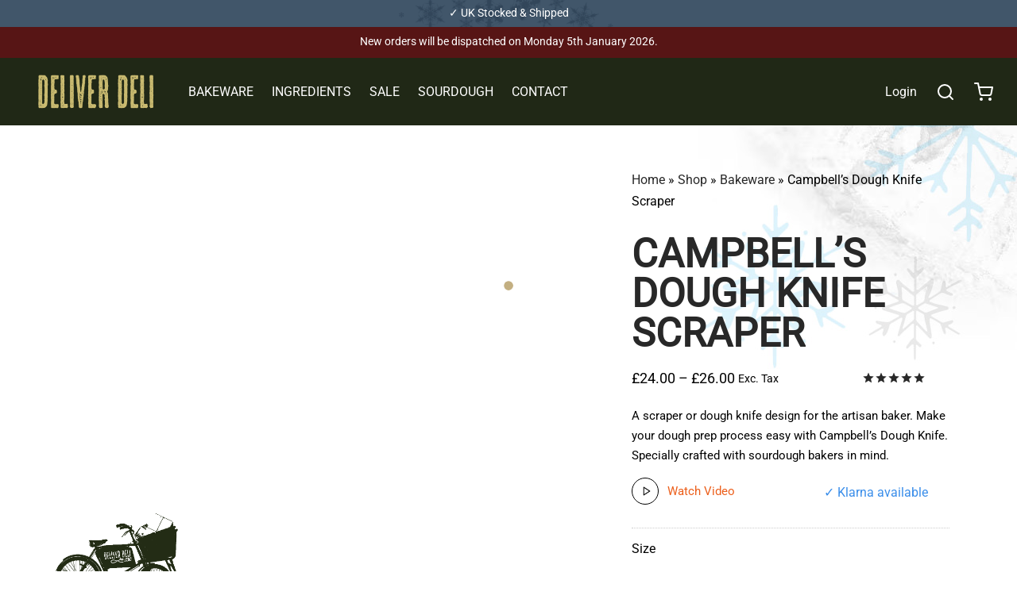

--- FILE ---
content_type: text/html; charset=UTF-8
request_url: https://www.deliverdeli.com/campbells-dough-knife/
body_size: 84420
content:

 <!doctype html>
<html lang="en-GB">	
<head><meta charset="UTF-8" /><script>if(navigator.userAgent.match(/MSIE|Internet Explorer/i)||navigator.userAgent.match(/Trident\/7\..*?rv:11/i)){var href=document.location.href;if(!href.match(/[?&]nowprocket/)){if(href.indexOf("?")==-1){if(href.indexOf("#")==-1){document.location.href=href+"?nowprocket=1"}else{document.location.href=href.replace("#","?nowprocket=1#")}}else{if(href.indexOf("#")==-1){document.location.href=href+"&nowprocket=1"}else{document.location.href=href.replace("#","&nowprocket=1#")}}}}</script><script>class RocketLazyLoadScripts{constructor(){this.triggerEvents=["keydown","mousedown","mousemove","touchmove","touchstart","touchend","wheel"],this.userEventHandler=this._triggerListener.bind(this),this.touchStartHandler=this._onTouchStart.bind(this),this.touchMoveHandler=this._onTouchMove.bind(this),this.touchEndHandler=this._onTouchEnd.bind(this),this.clickHandler=this._onClick.bind(this),this.interceptedClicks=[],window.addEventListener("pageshow",t=>{this.persisted=t.persisted}),window.addEventListener("DOMContentLoaded",()=>{this._preconnect3rdParties()}),this.delayedScripts={normal:[],async:[],defer:[]},this.trash=[],this.allJQueries=[]}_addUserInteractionListener(t){if(document.hidden){t._triggerListener();return}this.triggerEvents.forEach(e=>window.addEventListener(e,t.userEventHandler,{passive:!0})),window.addEventListener("touchstart",t.touchStartHandler,{passive:!0}),window.addEventListener("mousedown",t.touchStartHandler),document.addEventListener("visibilitychange",t.userEventHandler)}_removeUserInteractionListener(){this.triggerEvents.forEach(t=>window.removeEventListener(t,this.userEventHandler,{passive:!0})),document.removeEventListener("visibilitychange",this.userEventHandler)}_onTouchStart(t){"HTML"!==t.target.tagName&&(window.addEventListener("touchend",this.touchEndHandler),window.addEventListener("mouseup",this.touchEndHandler),window.addEventListener("touchmove",this.touchMoveHandler,{passive:!0}),window.addEventListener("mousemove",this.touchMoveHandler),t.target.addEventListener("click",this.clickHandler),this._renameDOMAttribute(t.target,"onclick","rocket-onclick"),this._pendingClickStarted())}_onTouchMove(t){window.removeEventListener("touchend",this.touchEndHandler),window.removeEventListener("mouseup",this.touchEndHandler),window.removeEventListener("touchmove",this.touchMoveHandler,{passive:!0}),window.removeEventListener("mousemove",this.touchMoveHandler),t.target.removeEventListener("click",this.clickHandler),this._renameDOMAttribute(t.target,"rocket-onclick","onclick"),this._pendingClickFinished()}_onTouchEnd(t){window.removeEventListener("touchend",this.touchEndHandler),window.removeEventListener("mouseup",this.touchEndHandler),window.removeEventListener("touchmove",this.touchMoveHandler,{passive:!0}),window.removeEventListener("mousemove",this.touchMoveHandler)}_onClick(t){t.target.removeEventListener("click",this.clickHandler),this._renameDOMAttribute(t.target,"rocket-onclick","onclick"),this.interceptedClicks.push(t),t.preventDefault(),t.stopPropagation(),t.stopImmediatePropagation(),this._pendingClickFinished()}_replayClicks(){window.removeEventListener("touchstart",this.touchStartHandler,{passive:!0}),window.removeEventListener("mousedown",this.touchStartHandler),this.interceptedClicks.forEach(t=>{t.target.dispatchEvent(new MouseEvent("click",{view:t.view,bubbles:!0,cancelable:!0}))})}_waitForPendingClicks(){return new Promise(t=>{this._isClickPending?this._pendingClickFinished=t:t()})}_pendingClickStarted(){this._isClickPending=!0}_pendingClickFinished(){this._isClickPending=!1}_renameDOMAttribute(t,e,r){t.hasAttribute&&t.hasAttribute(e)&&(event.target.setAttribute(r,event.target.getAttribute(e)),event.target.removeAttribute(e))}_triggerListener(){this._removeUserInteractionListener(this),"loading"===document.readyState?document.addEventListener("DOMContentLoaded",this._loadEverythingNow.bind(this)):this._loadEverythingNow()}_preconnect3rdParties(){let t=[];document.querySelectorAll("script[type=rocketlazyloadscript]").forEach(e=>{if(e.hasAttribute("src")){let r=new URL(e.src).origin;r!==location.origin&&t.push({src:r,crossOrigin:e.crossOrigin||"module"===e.getAttribute("data-rocket-type")})}}),t=[...new Map(t.map(t=>[JSON.stringify(t),t])).values()],this._batchInjectResourceHints(t,"preconnect")}async _loadEverythingNow(){this.lastBreath=Date.now(),this._delayEventListeners(this),this._delayJQueryReady(this),this._handleDocumentWrite(),this._registerAllDelayedScripts(),this._preloadAllScripts(),await this._loadScriptsFromList(this.delayedScripts.normal),await this._loadScriptsFromList(this.delayedScripts.defer),await this._loadScriptsFromList(this.delayedScripts.async);try{await this._triggerDOMContentLoaded(),await this._triggerWindowLoad()}catch(t){console.error(t)}window.dispatchEvent(new Event("rocket-allScriptsLoaded")),this._waitForPendingClicks().then(()=>{this._replayClicks()}),this._emptyTrash()}_registerAllDelayedScripts(){document.querySelectorAll("script[type=rocketlazyloadscript]").forEach(t=>{t.hasAttribute("data-rocket-src")?t.hasAttribute("async")&&!1!==t.async?this.delayedScripts.async.push(t):t.hasAttribute("defer")&&!1!==t.defer||"module"===t.getAttribute("data-rocket-type")?this.delayedScripts.defer.push(t):this.delayedScripts.normal.push(t):this.delayedScripts.normal.push(t)})}async _transformScript(t){return new Promise((await this._littleBreath(),navigator.userAgent.indexOf("Firefox/")>0||""===navigator.vendor)?e=>{let r=document.createElement("script");[...t.attributes].forEach(t=>{let e=t.nodeName;"type"!==e&&("data-rocket-type"===e&&(e="type"),"data-rocket-src"===e&&(e="src"),r.setAttribute(e,t.nodeValue))}),t.text&&(r.text=t.text),r.hasAttribute("src")?(r.addEventListener("load",e),r.addEventListener("error",e)):(r.text=t.text,e());try{t.parentNode.replaceChild(r,t)}catch(i){e()}}:async e=>{function r(){t.setAttribute("data-rocket-status","failed"),e()}try{let i=t.getAttribute("data-rocket-type"),n=t.getAttribute("data-rocket-src");t.text,i?(t.type=i,t.removeAttribute("data-rocket-type")):t.removeAttribute("type"),t.addEventListener("load",function r(){t.setAttribute("data-rocket-status","executed"),e()}),t.addEventListener("error",r),n?(t.removeAttribute("data-rocket-src"),t.src=n):t.src="data:text/javascript;base64,"+window.btoa(unescape(encodeURIComponent(t.text)))}catch(s){r()}})}async _loadScriptsFromList(t){let e=t.shift();return e&&e.isConnected?(await this._transformScript(e),this._loadScriptsFromList(t)):Promise.resolve()}_preloadAllScripts(){this._batchInjectResourceHints([...this.delayedScripts.normal,...this.delayedScripts.defer,...this.delayedScripts.async],"preload")}_batchInjectResourceHints(t,e){var r=document.createDocumentFragment();t.forEach(t=>{let i=t.getAttribute&&t.getAttribute("data-rocket-src")||t.src;if(i){let n=document.createElement("link");n.href=i,n.rel=e,"preconnect"!==e&&(n.as="script"),t.getAttribute&&"module"===t.getAttribute("data-rocket-type")&&(n.crossOrigin=!0),t.crossOrigin&&(n.crossOrigin=t.crossOrigin),t.integrity&&(n.integrity=t.integrity),r.appendChild(n),this.trash.push(n)}}),document.head.appendChild(r)}_delayEventListeners(t){let e={};function r(t,r){!function t(r){!e[r]&&(e[r]={originalFunctions:{add:r.addEventListener,remove:r.removeEventListener},eventsToRewrite:[]},r.addEventListener=function(){arguments[0]=i(arguments[0]),e[r].originalFunctions.add.apply(r,arguments)},r.removeEventListener=function(){arguments[0]=i(arguments[0]),e[r].originalFunctions.remove.apply(r,arguments)});function i(t){return e[r].eventsToRewrite.indexOf(t)>=0?"rocket-"+t:t}}(t),e[t].eventsToRewrite.push(r)}function i(t,e){let r=t[e];Object.defineProperty(t,e,{get:()=>r||function(){},set(i){t["rocket"+e]=r=i}})}r(document,"DOMContentLoaded"),r(window,"DOMContentLoaded"),r(window,"load"),r(window,"pageshow"),r(document,"readystatechange"),i(document,"onreadystatechange"),i(window,"onload"),i(window,"onpageshow")}_delayJQueryReady(t){let e;function r(r){if(r&&r.fn&&!t.allJQueries.includes(r)){r.fn.ready=r.fn.init.prototype.ready=function(e){return t.domReadyFired?e.bind(document)(r):document.addEventListener("rocket-DOMContentLoaded",()=>e.bind(document)(r)),r([])};let i=r.fn.on;r.fn.on=r.fn.init.prototype.on=function(){if(this[0]===window){function t(t){return t.split(" ").map(t=>"load"===t||0===t.indexOf("load.")?"rocket-jquery-load":t).join(" ")}"string"==typeof arguments[0]||arguments[0]instanceof String?arguments[0]=t(arguments[0]):"object"==typeof arguments[0]&&Object.keys(arguments[0]).forEach(e=>{delete Object.assign(arguments[0],{[t(e)]:arguments[0][e]})[e]})}return i.apply(this,arguments),this},t.allJQueries.push(r)}e=r}r(window.jQuery),Object.defineProperty(window,"jQuery",{get:()=>e,set(t){r(t)}})}async _triggerDOMContentLoaded(){this.domReadyFired=!0,await this._littleBreath(),document.dispatchEvent(new Event("rocket-DOMContentLoaded")),await this._littleBreath(),window.dispatchEvent(new Event("rocket-DOMContentLoaded")),await this._littleBreath(),document.dispatchEvent(new Event("rocket-readystatechange")),await this._littleBreath(),document.rocketonreadystatechange&&document.rocketonreadystatechange()}async _triggerWindowLoad(){await this._littleBreath(),window.dispatchEvent(new Event("rocket-load")),await this._littleBreath(),window.rocketonload&&window.rocketonload(),await this._littleBreath(),this.allJQueries.forEach(t=>t(window).trigger("rocket-jquery-load")),await this._littleBreath();let t=new Event("rocket-pageshow");t.persisted=this.persisted,window.dispatchEvent(t),await this._littleBreath(),window.rocketonpageshow&&window.rocketonpageshow({persisted:this.persisted})}_handleDocumentWrite(){let t=new Map;document.write=document.writeln=function(e){let r=document.currentScript;r||console.error("WPRocket unable to document.write this: "+e);let i=document.createRange(),n=r.parentElement,s=t.get(r);void 0===s&&(s=r.nextSibling,t.set(r,s));let a=document.createDocumentFragment();i.setStart(a,0),a.appendChild(i.createContextualFragment(e)),n.insertBefore(a,s)}}async _littleBreath(){Date.now()-this.lastBreath>45&&(await this._requestAnimFrame(),this.lastBreath=Date.now())}async _requestAnimFrame(){return document.hidden?new Promise(t=>setTimeout(t)):new Promise(t=>requestAnimationFrame(t))}_emptyTrash(){this.trash.forEach(t=>t.remove())}static run(){let t=new RocketLazyLoadScripts;t._addUserInteractionListener(t)}}RocketLazyLoadScripts.run();</script>
<!-- Google tag (gtag.js) -->
<!-- Google Tag Manager -->
<script type="rocketlazyloadscript">(function(w,d,s,l,i){w[l]=w[l]||[];w[l].push({'gtm.start':
new Date().getTime(),event:'gtm.js'});var f=d.getElementsByTagName(s)[0],
j=d.createElement(s),dl=l!='dataLayer'?'&l='+l:'';j.async=true;j.src=
'https://www.googletagmanager.com/gtm.js?id='+i+dl;f.parentNode.insertBefore(j,f);
})(window,document,'script','dataLayer','GTM-NBH4VBZ4');</script>
<!-- End Google Tag Manager -->
<script type="rocketlazyloadscript" async data-rocket-src="https://www.googletagmanager.com/gtag/js?id=AW-438833579"></script>
<!-- Facebook Pixel Code -->
<script type="rocketlazyloadscript">
!function(f,b,e,v,n,t,s)
{if(f.fbq)return;n=f.fbq=function(){n.callMethod?
n.callMethod.apply(n,arguments):n.queue.push(arguments)};
if(!f._fbq)f._fbq=n;n.push=n;n.loaded=!0;n.version='2.0';
n.queue=[];t=b.createElement(e);t.async=!0;
t.src=v;s=b.getElementsByTagName(e)[0];
s.parentNode.insertBefore(t,s)}(window,document,'script',
'https://connect.facebook.net/en_US/fbevents.js');
 fbq('init', '8288394811287295'); 
fbq('track', 'PageView');
</script>
<noscript>
 <img height="1" width="1" 
src="https://www.facebook.com/tr?id=8288394811287295&ev=PageView
&noscript=1"/>
</noscript>
<!-- End Facebook Pixel Code -->	
<script type="rocketlazyloadscript">
  window.dataLayer = window.dataLayer || [];
  function gtag(){dataLayer.push(arguments);}
  gtag('js', new Date());
  gtag('config', 'AW-438833579');
</script>
	<meta name="viewport" content="width=device-width, initial-scale=1.0, minimum-scale=1.0">
	<link rel="profile" href="http://gmpg.org/xfn/11">
	<meta name='robots' content='index, follow, max-image-preview:large, max-snippet:-1, max-video-preview:-1' />
	<style>img:is([sizes="auto" i], [sizes^="auto," i]) { contain-intrinsic-size: 3000px 1500px }</style>
	<meta property="og:title" content="Campbell’s Dough Knife Scraper"/>
<meta property="og:description" content="A scraper or dough knife design for the artisan baker. Make your dough prep process easy with Campbell’s Dough Knife. Specially crafted with sourdough bakers in mind."/>
<meta property="og:image" content="https://www.deliverdeli.com/wp-content/uploads/2020/09/dd8f52ad6f5e32aebccd0bb23e209ee4-jpg.webp"/>
<meta property="og:image:width" content="2048"/>
<meta property="og:image:height" content="2048"/>
<meta property="og:type" content="article"/>
<meta property="og:article:published_time" content="2020-09-03 17:04:12"/>
<meta property="og:article:modified_time" content="2025-12-05 20:06:10"/>
<meta name="twitter:card" content="summary">
<meta name="twitter:title" content="Campbell’s Dough Knife Scraper"/>
<meta name="twitter:description" content="A scraper or dough knife design for the artisan baker. Make your dough prep process easy with Campbell’s Dough Knife. Specially crafted with sourdough bakers in mind."/>
<meta name="twitter:image" content="https://www.deliverdeli.com/wp-content/uploads/2020/09/dd8f52ad6f5e32aebccd0bb23e209ee4-jpg.webp"/>
<meta name="author" content="DeliverDeli"/>

	<!-- This site is optimized with the Yoast SEO plugin v24.0 - https://yoast.com/wordpress/plugins/seo/ -->
	<title>Campbell’s Dough Knife Scraper | DeliverDeli</title>
	<meta name="description" content="Order your Cambells Dough Knife today. The ultimate dough knife for any artisan baker. Fantastic quality at affordable prices." />
	<link rel="canonical" href="https://www.deliverdeli.com/campbells-dough-knife/" />
	<meta property="og:url" content="https://www.deliverdeli.com/campbells-dough-knife/" />
	<meta property="og:site_name" content="DeliverDeli" />
	<meta property="article:modified_time" content="2025-12-05T20:06:10+00:00" />
	<meta property="og:image" content="https://www.deliverdeli.com/wp-content/uploads/2020/09/dd8f52ad6f5e32aebccd0bb23e209ee4-jpg.webp" />
	<meta property="og:image:width" content="2048" />
	<meta property="og:image:height" content="2048" />
	<meta property="og:image:type" content="image/jpeg" /><meta property="og:image" content="https://www.deliverdeli.com/wp-content/uploads/2020/09/691a0e6ecabc0b29544d690377647139-jpg.webp" />
	<meta property="og:image:width" content="2048" />
	<meta property="og:image:height" content="2048" />
	<meta property="og:image:type" content="image/jpeg" /><meta property="og:image" content="https://www.deliverdeli.com/wp-content/uploads/2020/09/604eeda9a2627e37ec441e3a581b339d-jpg.webp" />
	<meta property="og:image:width" content="2048" />
	<meta property="og:image:height" content="2048" />
	<meta property="og:image:type" content="image/jpeg" /><meta property="og:image" content="https://www.deliverdeli.com/wp-content/uploads/2020/09/31d89b48312295fe492914755cbdfe39-jpg.webp" />
	<meta property="og:image:width" content="2048" />
	<meta property="og:image:height" content="2048" />
	<meta property="og:image:type" content="image/jpeg" /><meta property="og:image" content="https://www.deliverdeli.com/wp-content/uploads/2020/09/17071d57021be8bb3875fcf622f9260c-jpg.webp" />
	<meta property="og:image:width" content="2048" />
	<meta property="og:image:height" content="2048" />
	<meta property="og:image:type" content="image/jpeg" /><meta property="og:image" content="https://www.deliverdeli.com/wp-content/uploads/2020/09/2f1587c3beb4944581f1bc4d96ee2dcc-jpg.webp" />
	<meta property="og:image:width" content="2048" />
	<meta property="og:image:height" content="2048" />
	<meta property="og:image:type" content="image/jpeg" /><meta property="og:image" content="https://www.deliverdeli.com/wp-content/uploads/2020/09/13611fb357883da561abe45fd0d87d04-jpg.webp" />
	<meta property="og:image:width" content="2048" />
	<meta property="og:image:height" content="2048" />
	<meta property="og:image:type" content="image/jpeg" /><meta property="og:image" content="https://www.deliverdeli.com/wp-content/uploads/2020/09/scrape2-jpg.webp" />
	<meta property="og:image:width" content="1086" />
	<meta property="og:image:height" content="1086" />
	<meta property="og:image:type" content="image/jpeg" /><meta property="og:image" content="https://www.deliverdeli.com/wp-content/uploads/2020/09/scrape.png" />
	<meta property="og:image:width" content="1086" />
	<meta property="og:image:height" content="1086" />
	<meta property="og:image:type" content="image/png" />
	<meta name="twitter:site" content="@DeliverDeli" />
	<meta name="twitter:label1" content="Availability" />
	<meta name="twitter:data1" content="Out of stock" />
	<script type="application/ld+json" class="yoast-schema-graph">{"@context":"https://schema.org","@graph":[{"@type":["WebPage","ItemPage"],"@id":"https://www.deliverdeli.com/campbells-dough-knife/","url":"https://www.deliverdeli.com/campbells-dough-knife/","name":"Campbell’s Dough Knife Scraper | DeliverDeli","isPartOf":{"@id":"https://www.deliverdeli.com/#website"},"primaryImageOfPage":{"@id":"https://www.deliverdeli.com/campbells-dough-knife/#primaryimage"},"image":{"@id":"https://www.deliverdeli.com/campbells-dough-knife/#primaryimage"},"thumbnailUrl":"https://www.deliverdeli.com/wp-content/uploads/2020/09/dd8f52ad6f5e32aebccd0bb23e209ee4-jpg.webp","description":"Order your Cambells Dough Knife today. The ultimate dough knife for any artisan baker. Fantastic quality at affordable prices.","breadcrumb":{"@id":"https://www.deliverdeli.com/campbells-dough-knife/#breadcrumb"},"inLanguage":"en-GB","potentialAction":{"@type":"BuyAction","target":"https://www.deliverdeli.com/campbells-dough-knife/"}},{"@type":"ImageObject","inLanguage":"en-GB","@id":"https://www.deliverdeli.com/campbells-dough-knife/#primaryimage","url":"https://www.deliverdeli.com/wp-content/uploads/2020/09/dd8f52ad6f5e32aebccd0bb23e209ee4-jpg.webp","contentUrl":"https://www.deliverdeli.com/wp-content/uploads/2020/09/dd8f52ad6f5e32aebccd0bb23e209ee4-jpg.webp","width":2048,"height":2048},{"@type":"BreadcrumbList","@id":"https://www.deliverdeli.com/campbells-dough-knife/#breadcrumb","itemListElement":[{"@type":"ListItem","position":1,"name":"Home","item":"https://www.deliverdeli.com/"},{"@type":"ListItem","position":2,"name":"Shop","item":"https://www.deliverdeli.com/shop/"},{"@type":"ListItem","position":3,"name":"Bakeware","item":"https://www.deliverdeli.com/bakeware/"},{"@type":"ListItem","position":4,"name":"Campbell’s Dough Knife Scraper"}]},{"@type":"WebSite","@id":"https://www.deliverdeli.com/#website","url":"https://www.deliverdeli.com/","name":"DeliverDeli","description":"A vast array of fine baking equipment (Brod &amp; Taylor, Challenger, Netherton Foundry, Wire Monkey &amp; Mockmill) and fine artisan ingredients. Start baking with us now.","publisher":{"@id":"https://www.deliverdeli.com/#organization"},"potentialAction":[{"@type":"SearchAction","target":{"@type":"EntryPoint","urlTemplate":"https://www.deliverdeli.com/?s={search_term_string}"},"query-input":{"@type":"PropertyValueSpecification","valueRequired":true,"valueName":"search_term_string"}}],"inLanguage":"en-GB"},{"@type":"Organization","@id":"https://www.deliverdeli.com/#organization","name":"DeliverDeli","url":"https://www.deliverdeli.com/","logo":{"@type":"ImageObject","inLanguage":"en-GB","@id":"https://www.deliverdeli.com/#/schema/logo/image/","url":"https://www.deliverdeli.com/wp-content/uploads/2020/09/dd.png","contentUrl":"https://www.deliverdeli.com/wp-content/uploads/2020/09/dd.png","width":500,"height":171,"caption":"DeliverDeli"},"image":{"@id":"https://www.deliverdeli.com/#/schema/logo/image/"},"sameAs":["https://www.facebook.com/deliverdeli-101731841818547","https://x.com/DeliverDeli","https://www.instagram.com/deliver__deli/","https://www.youtube.com/channel/UCGiVGA-f9lAdhlmW-F36q8Q"]}]}</script>
	<meta property="og:availability" content="out of stock" />
	<meta property="product:availability" content="out of stock" />
	<meta property="product:retailer_item_id" content="scrparent" />
	<meta property="product:condition" content="new" />
	<!-- / Yoast SEO plugin. -->


<link rel='dns-prefetch' href='//www.googletagmanager.com' />
<link rel='dns-prefetch' href='//googleads.g.doubleclick.net' />
<link rel='dns-prefetch' href='//sj.stripe.com' />
<link rel='dns-prefetch' href='//m.stripe.network' />
<link rel='dns-prefetch' href='//r.stripe.com' />
<link rel='dns-prefetch' href='//m.stripe.com' />
<link rel='dns-prefetch' href='//fonts.gstatic.com' />

<link rel="alternate" type="application/rss+xml" title="DeliverDeli &raquo; Feed" href="https://www.deliverdeli.com/feed/" />
<link rel="alternate" type="application/rss+xml" title="DeliverDeli &raquo; Comments Feed" href="https://www.deliverdeli.com/comments/feed/" />
<link rel="alternate" type="application/rss+xml" title="DeliverDeli &raquo; Campbell’s Dough Knife Scraper Comments Feed" href="https://www.deliverdeli.com/campbells-dough-knife/feed/" />
<style   data-wpacu-inline-css-file='1'>
.wcs-recurring-totals-panel{position:relative;padding:1em 0 0}.wcs-recurring-totals-panel::after{border-style:solid;border-width:1px 0;bottom:0;content:"";display:block;left:0;opacity:.3;pointer-events:none;position:absolute;right:0;top:0}.wcs-recurring-totals-panel+.wcs-recurring-totals-panel::after{border-top-width:0}.wcs-recurring-totals-panel .wc-block-components-panel .wc-block-components-totals-item{padding-left:0;padding-right:0}.wcs-recurring-totals-panel .wc-block-components-totals-item__label::first-letter{text-transform:capitalize}.wcs-recurring-totals-panel .wcs-recurring-totals-panel__title .wc-block-components-totals-item__label{font-weight:700}.wcs-recurring-totals-panel__title{margin:0}.wcs-recurring-totals-panel__details .wc-block-components-panel__button,.wcs-recurring-totals-panel__details .wc-block-components-panel__button:hover,.wcs-recurring-totals-panel__details .wc-block-components-panel__button:focus{font-size:.875em}.wcs-recurring-totals-panel__details .wc-block-components-panel__content>.wc-block-components-totals-item:first-child{margin-top:0}.wcs-recurring-totals-panel__details .wc-block-components-panel__content>.wc-block-components-totals-item:last-child{margin-bottom:0}.wcs-recurring-totals-panel__details .wcs-recurring-totals-panel__details-total .wc-block-components-totals-item__label{font-weight:700}.wcs-recurring-totals__subscription-length{float:right}


</style>
<link data-minify="1" rel='stylesheet' id='xoo-aff-style-css' href='https://www.deliverdeli.com/wp-content/cache/min/1/wp-content/plugins/waitlist-woocommerce/xoo-form-fields-fw/assets/css/xoo-aff-style.css?ver=1763658682' media='all' />
<style id='xoo-aff-style-inline-css'>

.xoo-aff-input-group .xoo-aff-input-icon{
	background-color:  #eee;
	color:  #555;
	max-width: 40px;
	min-width: 40px;
	border-color:  #ccc;
	border-width: 1px;
	font-size: 14px;
}
.xoo-aff-group{
	margin-bottom: 30px;
}

.xoo-aff-group input[type="text"], .xoo-aff-group input[type="password"], .xoo-aff-group input[type="email"], .xoo-aff-group input[type="number"], .xoo-aff-group select, .xoo-aff-group select + .select2, .xoo-aff-group input[type="tel"], .xoo-aff-group input[type="file"]{
	background-color: #fff;
	color: #777;
	border-width: 1px;
	border-color: #cccccc;
	height: 50px;
}


.xoo-aff-group input[type="file"]{
	line-height: calc(50px - 13px);
}



.xoo-aff-group input[type="text"]::placeholder, .xoo-aff-group input[type="password"]::placeholder, .xoo-aff-group input[type="email"]::placeholder, .xoo-aff-group input[type="number"]::placeholder, .xoo-aff-group select::placeholder, .xoo-aff-group input[type="tel"]::placeholder, .xoo-aff-group .select2-selection__rendered, .xoo-aff-group .select2-container--default .select2-selection--single .select2-selection__rendered, .xoo-aff-group input[type="file"]::placeholder, .xoo-aff-group input::file-selector-button{
	color: #777;
}

.xoo-aff-group input[type="text"]:focus, .xoo-aff-group input[type="password"]:focus, .xoo-aff-group input[type="email"]:focus, .xoo-aff-group input[type="number"]:focus, .xoo-aff-group select:focus, .xoo-aff-group select + .select2:focus, .xoo-aff-group input[type="tel"]:focus, .xoo-aff-group input[type="file"]:focus{
	background-color: #ededed;
	color: #000;
}

[placeholder]:focus::-webkit-input-placeholder{
	color: #000!important;
}


.xoo-aff-input-icon + input[type="text"], .xoo-aff-input-icon + input[type="password"], .xoo-aff-input-icon + input[type="email"], .xoo-aff-input-icon + input[type="number"], .xoo-aff-input-icon + select, .xoo-aff-input-icon + select + .select2,  .xoo-aff-input-icon + input[type="tel"], .xoo-aff-input-icon + .xoo-aff-group input[type="file"]{
	border-bottom-left-radius: 0;
	border-top-left-radius: 0;
}
</style>
<link data-minify="1" rel='stylesheet' id='xoo-aff-font-awesome5-css' href='https://www.deliverdeli.com/wp-content/cache/min/1/wp-content/plugins/waitlist-woocommerce/xoo-form-fields-fw/lib/fontawesome5/css/all.min.css?ver=1763658682' media='all' />
<link data-minify="1" rel='stylesheet' id='nta-css-popup-css' href='https://www.deliverdeli.com/wp-content/cache/min/1/wp-content/plugins/wp-whatsapp/assets/dist/css/style.css?ver=1763658682' media='all' />
<style id='global-styles-inline-css'>
:root{--wp--preset--aspect-ratio--square: 1;--wp--preset--aspect-ratio--4-3: 4/3;--wp--preset--aspect-ratio--3-4: 3/4;--wp--preset--aspect-ratio--3-2: 3/2;--wp--preset--aspect-ratio--2-3: 2/3;--wp--preset--aspect-ratio--16-9: 16/9;--wp--preset--aspect-ratio--9-16: 9/16;--wp--preset--color--black: #000000;--wp--preset--color--cyan-bluish-gray: #abb8c3;--wp--preset--color--white: #ffffff;--wp--preset--color--pale-pink: #f78da7;--wp--preset--color--vivid-red: #cf2e2e;--wp--preset--color--luminous-vivid-orange: #ff6900;--wp--preset--color--luminous-vivid-amber: #fcb900;--wp--preset--color--light-green-cyan: #7bdcb5;--wp--preset--color--vivid-green-cyan: #00d084;--wp--preset--color--pale-cyan-blue: #8ed1fc;--wp--preset--color--vivid-cyan-blue: #0693e3;--wp--preset--color--vivid-purple: #9b51e0;--wp--preset--color--gutenberg-white: #ffffff;--wp--preset--color--gutenberg-shade: #f8f8f8;--wp--preset--color--gutenberg-gray: #777777;--wp--preset--color--gutenberg-dark: #282828;--wp--preset--color--gutenberg-accent: #46552b;--wp--preset--gradient--vivid-cyan-blue-to-vivid-purple: linear-gradient(135deg,rgba(6,147,227,1) 0%,rgb(155,81,224) 100%);--wp--preset--gradient--light-green-cyan-to-vivid-green-cyan: linear-gradient(135deg,rgb(122,220,180) 0%,rgb(0,208,130) 100%);--wp--preset--gradient--luminous-vivid-amber-to-luminous-vivid-orange: linear-gradient(135deg,rgba(252,185,0,1) 0%,rgba(255,105,0,1) 100%);--wp--preset--gradient--luminous-vivid-orange-to-vivid-red: linear-gradient(135deg,rgba(255,105,0,1) 0%,rgb(207,46,46) 100%);--wp--preset--gradient--very-light-gray-to-cyan-bluish-gray: linear-gradient(135deg,rgb(238,238,238) 0%,rgb(169,184,195) 100%);--wp--preset--gradient--cool-to-warm-spectrum: linear-gradient(135deg,rgb(74,234,220) 0%,rgb(151,120,209) 20%,rgb(207,42,186) 40%,rgb(238,44,130) 60%,rgb(251,105,98) 80%,rgb(254,248,76) 100%);--wp--preset--gradient--blush-light-purple: linear-gradient(135deg,rgb(255,206,236) 0%,rgb(152,150,240) 100%);--wp--preset--gradient--blush-bordeaux: linear-gradient(135deg,rgb(254,205,165) 0%,rgb(254,45,45) 50%,rgb(107,0,62) 100%);--wp--preset--gradient--luminous-dusk: linear-gradient(135deg,rgb(255,203,112) 0%,rgb(199,81,192) 50%,rgb(65,88,208) 100%);--wp--preset--gradient--pale-ocean: linear-gradient(135deg,rgb(255,245,203) 0%,rgb(182,227,212) 50%,rgb(51,167,181) 100%);--wp--preset--gradient--electric-grass: linear-gradient(135deg,rgb(202,248,128) 0%,rgb(113,206,126) 100%);--wp--preset--gradient--midnight: linear-gradient(135deg,rgb(2,3,129) 0%,rgb(40,116,252) 100%);--wp--preset--font-size--small: 13px;--wp--preset--font-size--medium: 20px;--wp--preset--font-size--large: 36px;--wp--preset--font-size--x-large: 42px;--wp--preset--spacing--20: 0.44rem;--wp--preset--spacing--30: 0.67rem;--wp--preset--spacing--40: 1rem;--wp--preset--spacing--50: 1.5rem;--wp--preset--spacing--60: 2.25rem;--wp--preset--spacing--70: 3.38rem;--wp--preset--spacing--80: 5.06rem;--wp--preset--shadow--natural: 6px 6px 9px rgba(0, 0, 0, 0.2);--wp--preset--shadow--deep: 12px 12px 50px rgba(0, 0, 0, 0.4);--wp--preset--shadow--sharp: 6px 6px 0px rgba(0, 0, 0, 0.2);--wp--preset--shadow--outlined: 6px 6px 0px -3px rgba(255, 255, 255, 1), 6px 6px rgba(0, 0, 0, 1);--wp--preset--shadow--crisp: 6px 6px 0px rgba(0, 0, 0, 1);}:where(.is-layout-flex){gap: 0.5em;}:where(.is-layout-grid){gap: 0.5em;}body .is-layout-flex{display: flex;}.is-layout-flex{flex-wrap: wrap;align-items: center;}.is-layout-flex > :is(*, div){margin: 0;}body .is-layout-grid{display: grid;}.is-layout-grid > :is(*, div){margin: 0;}:where(.wp-block-columns.is-layout-flex){gap: 2em;}:where(.wp-block-columns.is-layout-grid){gap: 2em;}:where(.wp-block-post-template.is-layout-flex){gap: 1.25em;}:where(.wp-block-post-template.is-layout-grid){gap: 1.25em;}.has-black-color{color: var(--wp--preset--color--black) !important;}.has-cyan-bluish-gray-color{color: var(--wp--preset--color--cyan-bluish-gray) !important;}.has-white-color{color: var(--wp--preset--color--white) !important;}.has-pale-pink-color{color: var(--wp--preset--color--pale-pink) !important;}.has-vivid-red-color{color: var(--wp--preset--color--vivid-red) !important;}.has-luminous-vivid-orange-color{color: var(--wp--preset--color--luminous-vivid-orange) !important;}.has-luminous-vivid-amber-color{color: var(--wp--preset--color--luminous-vivid-amber) !important;}.has-light-green-cyan-color{color: var(--wp--preset--color--light-green-cyan) !important;}.has-vivid-green-cyan-color{color: var(--wp--preset--color--vivid-green-cyan) !important;}.has-pale-cyan-blue-color{color: var(--wp--preset--color--pale-cyan-blue) !important;}.has-vivid-cyan-blue-color{color: var(--wp--preset--color--vivid-cyan-blue) !important;}.has-vivid-purple-color{color: var(--wp--preset--color--vivid-purple) !important;}.has-black-background-color{background-color: var(--wp--preset--color--black) !important;}.has-cyan-bluish-gray-background-color{background-color: var(--wp--preset--color--cyan-bluish-gray) !important;}.has-white-background-color{background-color: var(--wp--preset--color--white) !important;}.has-pale-pink-background-color{background-color: var(--wp--preset--color--pale-pink) !important;}.has-vivid-red-background-color{background-color: var(--wp--preset--color--vivid-red) !important;}.has-luminous-vivid-orange-background-color{background-color: var(--wp--preset--color--luminous-vivid-orange) !important;}.has-luminous-vivid-amber-background-color{background-color: var(--wp--preset--color--luminous-vivid-amber) !important;}.has-light-green-cyan-background-color{background-color: var(--wp--preset--color--light-green-cyan) !important;}.has-vivid-green-cyan-background-color{background-color: var(--wp--preset--color--vivid-green-cyan) !important;}.has-pale-cyan-blue-background-color{background-color: var(--wp--preset--color--pale-cyan-blue) !important;}.has-vivid-cyan-blue-background-color{background-color: var(--wp--preset--color--vivid-cyan-blue) !important;}.has-vivid-purple-background-color{background-color: var(--wp--preset--color--vivid-purple) !important;}.has-black-border-color{border-color: var(--wp--preset--color--black) !important;}.has-cyan-bluish-gray-border-color{border-color: var(--wp--preset--color--cyan-bluish-gray) !important;}.has-white-border-color{border-color: var(--wp--preset--color--white) !important;}.has-pale-pink-border-color{border-color: var(--wp--preset--color--pale-pink) !important;}.has-vivid-red-border-color{border-color: var(--wp--preset--color--vivid-red) !important;}.has-luminous-vivid-orange-border-color{border-color: var(--wp--preset--color--luminous-vivid-orange) !important;}.has-luminous-vivid-amber-border-color{border-color: var(--wp--preset--color--luminous-vivid-amber) !important;}.has-light-green-cyan-border-color{border-color: var(--wp--preset--color--light-green-cyan) !important;}.has-vivid-green-cyan-border-color{border-color: var(--wp--preset--color--vivid-green-cyan) !important;}.has-pale-cyan-blue-border-color{border-color: var(--wp--preset--color--pale-cyan-blue) !important;}.has-vivid-cyan-blue-border-color{border-color: var(--wp--preset--color--vivid-cyan-blue) !important;}.has-vivid-purple-border-color{border-color: var(--wp--preset--color--vivid-purple) !important;}.has-vivid-cyan-blue-to-vivid-purple-gradient-background{background: var(--wp--preset--gradient--vivid-cyan-blue-to-vivid-purple) !important;}.has-light-green-cyan-to-vivid-green-cyan-gradient-background{background: var(--wp--preset--gradient--light-green-cyan-to-vivid-green-cyan) !important;}.has-luminous-vivid-amber-to-luminous-vivid-orange-gradient-background{background: var(--wp--preset--gradient--luminous-vivid-amber-to-luminous-vivid-orange) !important;}.has-luminous-vivid-orange-to-vivid-red-gradient-background{background: var(--wp--preset--gradient--luminous-vivid-orange-to-vivid-red) !important;}.has-very-light-gray-to-cyan-bluish-gray-gradient-background{background: var(--wp--preset--gradient--very-light-gray-to-cyan-bluish-gray) !important;}.has-cool-to-warm-spectrum-gradient-background{background: var(--wp--preset--gradient--cool-to-warm-spectrum) !important;}.has-blush-light-purple-gradient-background{background: var(--wp--preset--gradient--blush-light-purple) !important;}.has-blush-bordeaux-gradient-background{background: var(--wp--preset--gradient--blush-bordeaux) !important;}.has-luminous-dusk-gradient-background{background: var(--wp--preset--gradient--luminous-dusk) !important;}.has-pale-ocean-gradient-background{background: var(--wp--preset--gradient--pale-ocean) !important;}.has-electric-grass-gradient-background{background: var(--wp--preset--gradient--electric-grass) !important;}.has-midnight-gradient-background{background: var(--wp--preset--gradient--midnight) !important;}.has-small-font-size{font-size: var(--wp--preset--font-size--small) !important;}.has-medium-font-size{font-size: var(--wp--preset--font-size--medium) !important;}.has-large-font-size{font-size: var(--wp--preset--font-size--large) !important;}.has-x-large-font-size{font-size: var(--wp--preset--font-size--x-large) !important;}
:where(.wp-block-post-template.is-layout-flex){gap: 1.25em;}:where(.wp-block-post-template.is-layout-grid){gap: 1.25em;}
:where(.wp-block-columns.is-layout-flex){gap: 2em;}:where(.wp-block-columns.is-layout-grid){gap: 2em;}
:root :where(.wp-block-pullquote){font-size: 1.5em;line-height: 1.6;}
</style>
<link data-minify="1" rel='stylesheet' id='cookie-law-info-css' href='https://www.deliverdeli.com/wp-content/cache/min/1/wp-content/plugins/cookie-law-info/legacy/public/css/cookie-law-info-public.css?ver=1763658682' media='all' />
<link data-minify="1" rel='stylesheet' id='cookie-law-info-gdpr-css' href='https://www.deliverdeli.com/wp-content/cache/min/1/wp-content/plugins/cookie-law-info/legacy/public/css/cookie-law-info-gdpr.css?ver=1763658682' media='all' />
<link data-minify="1" rel='stylesheet' id='elementor-connector-for-woocommerce-css' href='https://www.deliverdeli.com/wp-content/cache/min/1/wp-content/plugins/elementor-connector-for-woocommerce/public/css/elementor-connector-for-woocommerce-public.css?ver=1763658682' media='all' />
<link data-minify="1" rel='stylesheet' id='lightcase-css' href='https://www.deliverdeli.com/wp-content/cache/min/1/wp-content/plugins/free-gifts-for-woocommerce/assets/css/lightcase.min.css?ver=1763658702' media='all' />
<link data-minify="1" rel='stylesheet' id='fgf-frontend-css-css' href='https://www.deliverdeli.com/wp-content/cache/min/1/wp-content/plugins/free-gifts-for-woocommerce/assets/css/frontend.css?ver=1763658702' media='all' />
<style   data-wpacu-inline-css-file='1'>
#wpadminbar #wp-admin-bar-maintenance-mode-for-woocommerce .ab-icon:before {
    content: "\f534";
    top: 3px;
}
</style>
<link data-minify="1" rel='stylesheet' id='sr7css-css' href='https://www.deliverdeli.com/wp-content/cache/min/1/wp-content/plugins/revslider/public/css/sr7.css?ver=1763658682' media='all' />
<link data-minify="1" rel='stylesheet' id='wdgpt-style-front-css' href='https://www.deliverdeli.com/wp-content/cache/min/1/wp-content/plugins/smartsearchwp/css/main.css?ver=1763658682' media='all' />
<link rel='stylesheet' id='photoswipe-css' href='https://www.deliverdeli.com/wp-content/plugins/woocommerce/assets/css/photoswipe/photoswipe.min.css?ver=10.0.4' media='all' />
<link rel='stylesheet' id='photoswipe-default-skin-css' href='https://www.deliverdeli.com/wp-content/plugins/woocommerce/assets/css/photoswipe/default-skin/default-skin.min.css?ver=10.0.4' media='all' />
<style id='woocommerce-inline-inline-css'>
.woocommerce form .form-row .required { visibility: visible; }
</style>
<link data-minify="1" rel='stylesheet' id='megamenu-css' href='https://www.deliverdeli.com/wp-content/cache/min/1/wp-content/uploads/maxmegamenu/style.css?ver=1763658682' media='all' />
<link data-minify="1" rel='stylesheet' id='xoo-wl-style-css' href='https://www.deliverdeli.com/wp-content/cache/min/1/wp-content/plugins/waitlist-woocommerce/assets/css/xoo-wl-style.css?ver=1763658682' media='all' />
<style id='xoo-wl-style-inline-css'>

			button.xoo-wl-action-btn{
				background-color: #333;
				color: #fff;
				padding: 10px;
			}
			button.xoo-wl-submit-btn{
				max-width: 300px;
			}
			button.xoo-wl-open-form-btn{
				max-width: 300px;
			}
			.xoo-wl-inmodal{
				max-width: 800px;
				max-height: 600px;
			}
		
			.xoo-wl-sidebar{
				background-image: url(https://www.deliverdeli.com/wp-content/uploads/2024/01/sourdough-starter-jpg.webp);
				min-width: 40%;
			}
				.xoo-wl-modal:before {
				    content: '';
				    display: inline-block;
				    height: 100%;
				    vertical-align: middle;
				    margin-right: -0.25em;
				}
			
</style>
<style   data-wpacu-inline-css-file='1'>
@font-face {
  font-family: 'waitlist';
  src:  url('/wp-content/plugins/waitlist-woocommerce/assets/css/../fonts/waitlist.eot?gwad77');
  src:  url('/wp-content/plugins/waitlist-woocommerce/assets/css/../fonts/waitlist.eot?gwad77#iefix') format('embedded-opentype'),
    url('/wp-content/plugins/waitlist-woocommerce/assets/css/../fonts/waitlist.ttf?gwad77') format('truetype'),
    url('/wp-content/plugins/waitlist-woocommerce/assets/css/../fonts/waitlist.woff?gwad77') format('woff'),
    url('/wp-content/plugins/waitlist-woocommerce/assets/css/../fonts/waitlist.svg?gwad77#waitlist') format('svg');
  font-weight: normal;
  font-style: normal;
  font-display: block;
}

[class^="xoo-wl-icon"], [class*=" xoo-wl-icon"] {
  /* use !important to prevent issues with browser extensions that change fonts */
  font-family: 'waitlist' !important;
  speak: none;
  font-style: normal;
  font-weight: normal;
  font-variant: normal;
  text-transform: none;
  line-height: 1;

  /* Better Font Rendering =========== */
  -webkit-font-smoothing: antialiased;
  -moz-osx-font-smoothing: grayscale;
}

.xoo-wl-icon-checkmark:before {
  content: "\e900";
}
.xoo-wl-icon-cross:before {
  content: "\e907";
}
.xoo-wl-icon-check_circle:before {
  content: "\e90a";
}
.xoo-wl-icon-cancel-circle:before {
  content: "\ea0d";
}

</style>
<link rel='stylesheet' id='woo-variation-swatches-css' href='https://www.deliverdeli.com/wp-content/plugins/woo-variation-swatches/assets/css/frontend.min.css?ver=1718266464' media='all' />
<style id='woo-variation-swatches-inline-css'>
:root {
--wvs-tick:url("data:image/svg+xml;utf8,%3Csvg filter='drop-shadow(0px 0px 2px rgb(0 0 0 / .8))' xmlns='http://www.w3.org/2000/svg'  viewBox='0 0 30 30'%3E%3Cpath fill='none' stroke='%23ffffff' stroke-linecap='round' stroke-linejoin='round' stroke-width='4' d='M4 16L11 23 27 7'/%3E%3C/svg%3E");

--wvs-cross:url("data:image/svg+xml;utf8,%3Csvg filter='drop-shadow(0px 0px 5px rgb(255 255 255 / .6))' xmlns='http://www.w3.org/2000/svg' width='72px' height='72px' viewBox='0 0 24 24'%3E%3Cpath fill='none' stroke='%23ff0000' stroke-linecap='round' stroke-width='0.6' d='M5 5L19 19M19 5L5 19'/%3E%3C/svg%3E");
--wvs-single-product-item-width:30px;
--wvs-single-product-item-height:30px;
--wvs-single-product-item-font-size:16px}
</style>
<style   data-wpacu-inline-css-file='1'>
.tax-product_brand .brand-description{overflow:hidden;zoom:1}.tax-product_brand .brand-description img.brand-thumbnail{width:25%;float:right}.tax-product_brand .brand-description .text{width:72%;float:left}.widget_brand_description img{box-sizing:border-box;width:100%;max-width:none;height:auto;margin:0 0 1em}ul.brand-thumbnails{margin-left:0;margin-bottom:0;clear:both;list-style:none}ul.brand-thumbnails:before{clear:both;content:"";display:table}ul.brand-thumbnails:after{clear:both;content:"";display:table}ul.brand-thumbnails li{float:left;margin:0 3.8% 1em 0;padding:0;position:relative;width:22.05%}ul.brand-thumbnails.fluid-columns li{width:auto}ul.brand-thumbnails:not(.fluid-columns) li.first{clear:both}ul.brand-thumbnails:not(.fluid-columns) li.last{margin-right:0}ul.brand-thumbnails.columns-1 li{width:100%;margin-right:0}ul.brand-thumbnails.columns-2 li{width:48%}ul.brand-thumbnails.columns-3 li{width:30.75%}ul.brand-thumbnails.columns-5 li{width:16.95%}ul.brand-thumbnails.columns-6 li{width:13.5%}.brand-thumbnails li img{box-sizing:border-box;width:100%;max-width:none;height:auto;margin:0}@media screen and (max-width:768px){ul.brand-thumbnails:not(.fluid-columns) li{width:48%!important}ul.brand-thumbnails:not(.fluid-columns) li.first{clear:none}ul.brand-thumbnails:not(.fluid-columns) li.last{margin-right:3.8%}ul.brand-thumbnails:not(.fluid-columns) li:nth-of-type(odd){clear:both}ul.brand-thumbnails:not(.fluid-columns) li:nth-of-type(even){margin-right:0}}.brand-thumbnails-description li{text-align:center}.brand-thumbnails-description li .term-thumbnail img{display:inline}.brand-thumbnails-description li .term-description{margin-top:1em;text-align:left}#brands_a_z h3:target{text-decoration:underline}ul.brands_index{list-style:none outside;overflow:hidden;zoom:1}ul.brands_index li{float:left;margin:0 2px 2px 0}ul.brands_index li a,ul.brands_index li span{border:1px solid #ccc;padding:6px;line-height:1em;float:left;text-decoration:none}ul.brands_index li span{border-color:#eee;color:#ddd}ul.brands_index li a:hover{border-width:2px;padding:5px;text-decoration:none}ul.brands_index li a.active{border-width:2px;padding:5px}div#brands_a_z a.top{border:1px solid #ccc;padding:4px;line-height:1em;float:right;text-decoration:none;font-size:.8em}
</style>
<link data-minify="1" rel='stylesheet' id='goya-grid-css' href='https://www.deliverdeli.com/wp-content/cache/min/1/wp-content/themes/goya/assets/css/grid.css?ver=1763658682' media='all' />
<link data-minify="1" rel='stylesheet' id='goya-core-css' href='https://www.deliverdeli.com/wp-content/cache/min/1/wp-content/themes/goya/assets/css/core.css?ver=1763658682' media='all' />
<link data-minify="1" rel='stylesheet' id='goya-icons-css' href='https://www.deliverdeli.com/wp-content/cache/min/1/wp-content/themes/goya/assets/icons/theme-icons/style.css?ver=1763658682' media='all' />
<link data-minify="1" rel='stylesheet' id='goya-shop-css' href='https://www.deliverdeli.com/wp-content/cache/min/1/wp-content/themes/goya/assets/css/shop.css?ver=1763658682' media='all' />
<link data-minify="1" rel='stylesheet' id='goya-elements-css' href='https://www.deliverdeli.com/wp-content/cache/min/1/wp-content/themes/goya/assets/css/vc-elements.css?ver=1763658682' media='all' />
<style id='goya-customizer-styles-inline-css'>
.theme-goya .site-header .main-navigation,.theme-goya .site-header .secondary-navigation,.theme-goya h1,.theme-goya .page-header .page-title,.theme-goya .entry-header .entry-title,.theme-goya .et-shop-title,.theme-goya .product-showcase.product-title-top .product_title,.theme-goya .et-product-detail .summary h1.product_title,.theme-goya .entry-title.blog-title,.theme-goya .post.post-detail .entry-header .entry-title,.theme-goya .post.post-detail .post-featured .entry-header .entry-title,.theme-goya .wp-block-cover .wp-block-cover-text,.theme-goya .wp-block-cover .wp-block-cover__inner-container,.theme-goya .wp-block-cover-image .wp-block-cover-image-text,.theme-goya .wp-block-cover-image h2,.theme-goya .revslider-slide-title,.theme-goya .post-sidebar .widget > .widgettitle,.theme-goya .entry-content h2,.theme-goya .hentry h2,.theme-goya .mfp-content h2,.theme-goya .footer h2,.theme-goya .entry-content h3,.theme-goya .hentry h3,.theme-goya .mfp-content h3,.theme-goya .footer h3,.theme-goya .entry-content h4,.theme-goya .hentry h4,.theme-goya .mfp-content h4,.theme-goya .footer h4,.theme-goya .post .post-title h3,.theme-goya .products .product .product-title h2,.theme-goya .et-portfolio .type-portfolio h3,.theme-goya .et-banner-text .et-banner-title,.theme-goya .woocommerce-order-received h2,.theme-goya .woocommerce-MyAccount-content h2,.theme-goya .woocommerce-MyAccount-content h3,.theme-goya .woocommerce-checkout h3,.theme-goya .order_review_heading,.theme-goya .woocommerce-MyAccount-content legend,.theme-goya .et-portfolio .type-portfolio h3,.theme-goya .related h2,.theme-goya .up-sells h2,.theme-goya .cross-sells h2,.theme-goya .cart-collaterals h5,.theme-goya .cart-collaterals h3,.theme-goya .cart-collaterals h2,.theme-goya .related-posts .related-title,.theme-goya .et_post_nav .post_nav_link h3,.theme-goya .comments-container .comments-title,.theme-goya .comment-reply-title,.theme-goya .product-details-accordion .woocommerce-Reviews-title,.et-hovercard .et-pricing-head,.theme-goya .font-catcher {font-family:inherit;font-weight:inherit;font-style:inherit;}body,blockquote cite,div.vc_progress_bar .vc_single_bar .vc_label,div.vc_toggle_size_sm .vc_toggle_title h4 {font-size:16px;}.wp-caption-text,.woocommerce-breadcrumb,.post.listing .listing_content .post-meta,.footer-bar .footer-bar-content,.side-menu .mobile-widgets p,.side-menu .side-widgets p,.products .product.product-category a div h2 .count,#payment .payment_methods li .payment_box,#payment .payment_methods li a.about_paypal,.et-product-detail .summary .sizing_guide,#reviews .commentlist li .comment-text .woocommerce-review__verified,#reviews .commentlist li .comment-text .woocommerce-review__published-date,.commentlist > li .comment-meta,.widget .type-post .post-meta,.widget_rss .rss-date,.wp-block-latest-comments__comment-date,.wp-block-latest-posts__post-date,.commentlist > li .reply,.comment-reply-title small,.commentlist .bypostauthor .post-author,.commentlist .bypostauthor > .comment-body .fn:after,.et-portfolio.et-portfolio-style-hover-card .type-portfolio .et-portfolio-excerpt {font-size:15px;}h1, h2, h3, h4, h5, h6{color:#46552b;}.et-banner .et-banner-content .et-banner-title.color-accent,.et-banner .et-banner-content .et-banner-subtitle.color-accent,.et-banner .et-banner-content .et-banner-link.link.color-accent,.et-banner .et-banner-content .et-banner-link.link.color-accent:hover,.et-banner .et-banner-content .et-banner-link.outlined.color-accent,.et-banner .et-banner-content .et-banner-link.outlined.color-accent:hover {color:#46552b;}.et-banner .et-banner-content .et-banner-subtitle.tag_style.color-accent,.et-banner .et-banner-content .et-banner-link.solid.color-accent,.et-banner .et-banner-content .et-banner-link.solid.color-accent:hover {background:#46552b;}.et-iconbox.icon-style-background.icon-color-accent .et-feature-icon {background:#46552b;}.et-iconbox.icon-style-border.icon-color-accent .et-feature-icon,.et-iconbox.icon-style-simple.icon-color-accent .et-feature-icon {color:#46552b;}.et-counter.counter-color-accent .h1,.et-counter.icon-color-accent i {color:#46552b;}.et_btn.solid.color-accent {background:#46552b;}.et_btn.link.color-accent,.et_btn.outlined.color-accent,.et_btn.outlined.color-accent:hover {color:#46552b;}.et-animatype.color-accent .et-animated-entry,.et-stroketype.color-accent *{color:#46552b;}.slick-prev:hover,.slick-next:hover,.flex-prev:hover,.flex-next:hover,.mfp-wrap.quick-search .mfp-content [type="submit"],.et-close,.single-product .pswp__button:hover,.content404 h4,.woocommerce-tabs .tabs li a span,.woo-variation-gallery-wrapper .woo-variation-gallery-trigger:hover:after,.mobile-menu li.menu-item-has-children.active > .et-menu-toggle:after,.remove:hover, a.remove:hover,span.minicart-counter.et-count-zero,.tag-cloud-link .tag-link-count,.star-rating > span:before,.comment-form-rating .stars > span:before,.wpmc-tabs-wrapper li.wpmc-tab-item.current,div.argmc-wrapper .tab-completed-icon:before,div.argmc-wrapper .argmc-tab-item.completed .argmc-tab-number,.widget ul li.active,.et-wp-gallery-popup .mfp-arrow {color:#46552b;}.menu-item.accent-color a,.accent-color:not(.fancy-tag),.accent-color:not(.fancy-tag) .wpb_wrapper > h1,.accent-color:not(.fancy-tag) .wpb_wrapper > h2,.accent-color:not(.fancy-tag) .wpb_wrapper > h3,.accent-color:not(.fancy-tag) .wpb_wrapper > h4,.accent-color:not(.fancy-tag) .wpb_wrapper > h5,.accent-color:not(.fancy-tag) .wpb_wrapper > h6,.accent-color:not(.fancy-tag) .wpb_wrapper > p {color:#46552b !important;}.accent-color.fancy-tag,.wpb_text_column .accent-color.fancy-tag:last-child,.accent-color.fancy-tag .wpb_wrapper > h1,.accent-color.fancy-tag .wpb_wrapper > h2,.accent-color.fancy-tag .wpb_wrapper > h3,.accent-color.fancy-tag .wpb_wrapper > h4,.accent-color.fancy-tag .wpb_wrapper > h5,.accent-color.fancy-tag .wpb_wrapper > h6,.accent-color.fancy-tag .wpb_wrapper > p {background-color:#46552b;}.wpmc-tabs-wrapper li.wpmc-tab-item.current .wpmc-tab-number,.wpmc-tabs-wrapper li.wpmc-tab-item.current:before,.tag-cloud-link:hover,div.argmc-wrapper .argmc-tab-item.completed .argmc-tab-number,div.argmc-wrapper .argmc-tab-item.current .argmc-tab-number,div.argmc-wrapper .argmc-tab-item.last.current + .argmc-tab-item:hover .argmc-tab-number {border-color:#46552b;}.vc_progress_bar.vc_progress-bar-color-bar_orange .vc_single_bar span.vc_bar,span.minicart-counter,.filter-trigger .et-active-filters-count,.et-active-filters-count,div.argmc-wrapper .argmc-tab-item.current .argmc-tab-number,div.argmc-wrapper .argmc-tab-item.visited:hover .argmc-tab-number,div.argmc-wrapper .argmc-tab-item.last.current + .argmc-tab-item:hover .argmc-tab-number,.slick-dots li button:hover,.wpb_column.et-light-column .postline:before,.wpb_column.et-light-column .postline-medium:before,.wpb_column.et-light-column .postline-large:before,.et-feat-video-btn:hover .et-featured-video-icon:after,.post.type-post.sticky .entry-title a:after {background-color:#46552b;}div.argmc-wrapper .argmc-tab-item.visited:before {border-bottom-color:#46552b;}.yith-wcan-loading:after,.blockUI.blockOverlay:after,.easyzoom-notice:after,.woocommerce-product-gallery__wrapper .slick:after,.add_to_cart_button.loading:after,.et-loader:after {background-color:#b9a16b;}.fancy-title,h1.fancy-title,h2.fancy-title,h3.fancy-title,h4.fancy-title,h5.fancy-title,h6.fancy-title {color:#b9a16b}.fancy-tag,h1.fancy-tag,h2.fancy-tag,h3.fancy-tag,h4.fancy-tag,h5.fancy-tag,h6.fancy-tag {background-color:#b9a16b}@media only screen and (max-width:991px) {.header .header-mobile {display:block !important;}.header .header-main,.header .header-bottom {display:none !important;}}@media only screen and (min-width:992px) {.header,.header-spacer,.product-header-spacer {height:85px;}.page-header-transparent .hero-header .hero-title {padding-top:85px;}.et-product-detail.et-product-layout-no-padding.product-header-transparent .showcase-inner .product-information {padding-top:85px;}.header_on_scroll:not(.megamenu-active) .header,.header_on_scroll:not(.megamenu-active) .header-spacer,.header_on_scroll:not(.megamenu-active) .product-header-spacer {height:70px;}}@media only screen and (max-width:991px) {.header,.header_on_scroll .header,.header-spacer,.product-header-spacer {height:60px;}.page-header-transparent .hero-header .hero-title {padding-top:60px;}}@media screen and (min-width:576px) and (max-width:767px) {.sticky-product-bar {height:60px;}.product-bar-visible.single-product.fixed-product-bar-bottom .footer {margin-bottom:60px;}.product-bar-visible.single-product.fixed-product-bar-bottom #scroll_to_top.active {bottom:70px;}}@media only screen and (max-width:991px) {.top-bar { display:flex; }.top-bar .topbar-center { display:flex; }}.page-header-regular .header,.header_on_scroll .header {background-color:#232c15;}@media only screen and (max-width:576px) {.page-header-transparent:not(.header-transparent-mobiles):not(.header_on_scroll) .header {background-color:#232c15;}}.header a,.header .menu-toggle,.header .goya-search button {color:#ffffff;}@media only screen and (max-width:767px) {.sticky-header-light .header .menu-toggle:hover,.header-transparent-mobiles.sticky-header-light.header_on_scroll .header a.icon,.header-transparent-mobiles.sticky-header-light.header_on_scroll .header .menu-toggle,.header-transparent-mobiles.light-title:not(.header_on_scroll) .header a.icon,.header-transparent-mobiles.light-title:not(.header_on_scroll) .header .menu-toggle {color:#ffffff;}}@media only screen and (min-width:768px) {.light-title:not(.header_on_scroll) .header .site-title,.light-title:not(.header_on_scroll) .header .et-header-menu>li> a,.sticky-header-light.header_on_scroll .header .et-header-menu>li> a,.light-title:not(.header_on_scroll) span.minicart-counter.et-count-zero,.sticky-header-light.header_on_scroll .header .icon,.sticky-header-light.header_on_scroll .header .menu-toggle,.light-title:not(.header_on_scroll) .header .icon,.light-title:not(.header_on_scroll) .header .menu-toggle {color:#ffffff;}}.et-header-menu .menu-label,.mobile-menu .menu-label {background-color:#bbbbbb;}.et-header-menu ul.sub-menu:before,.et-header-menu .sub-menu .sub-menu {background-color:#ffffff !important;}.et-header-menu>li.menu-item-has-children > a:after {border-bottom-color:#ffffff;}.et-header-menu .sub-menu li.menu-item-has-children:after,.et-header-menu ul.sub-menu li a {color:#444444;}.side-panel .mobile-bar,.side-panel .mobile-bar.dark {background:#f8f8f8;}.side-mobile-menu,.side-mobile-menu.dark { background:#ffffff;}.side-fullscreen-menu,.side-fullscreen-menu.dark { background:#ffffff;}.site-footer,.site-footer.dark {background-color:#3a3a3a;}.site-footer .footer-bar.custom-color-1,.site-footer .footer-bar.custom-color-1.dark {background-color:#ffffff;}.mfp #et-quickview {max-width:960px;}.easyzoom-flyout,.single-product .pswp__bg,.single-product .pswp__img--placeholder--blank,.product-showcase {background:#ffffff;}.woocommerce-Tabs-panel.custom_scroll {max-height:400px;}.product_meta .trap {display:none !important;}.shop-widget-scroll .widget > ul,.shop-widget-scroll .widget:not(.widget-woof) > .widgettitle + *,.shop-widget-scroll .wcapf-layered-nav {max-height:150px;}.free-shipping-progress-bar .progress-bar-indicator {background:linear-gradient(270deg, #b9a16b 0, #ffffff 200%);background-color: #b9a16b;flex-grow:1;}.rtl .free-shipping-progress-bar .progress-bar-indicator {background:linear-gradient(90deg, #b9a16b 0, #ffffff 200%);}.progress-bar-status.success .progress-bar-indicator { background:#67bb67;}.star-rating > span:before,.comment-form-rating .stars > span:before {color:#282828;}.product-inner .badge.onsale,.wc-block-grid .wc-block-grid__products .wc-block-grid__product .wc-block-grid__product-onsale {color:#ec5e1a;background-color:#ffffff;}.et-product-detail .summary .badge.onsale {border-color:#ec5e1a;}.product-inner .badge.new {color:#585858;background-color:#ffffff;}.product-inner .badge.out-of-stock {color:#585858;background-color:#ffffff;}@media screen and (min-width:768px) {}.et-blog.hero-header .hero-title {background-color:#f8f8f8;}.post.post-detail.hero-title .post-featured.title-wrap {background-color:#f8f8f8;}.has-gutenberg-white-color { color:#ffffff !important; }.has-gutenberg-white-background-color { background-color:#ffffff; }.wp-block-button.outlined .has-gutenberg-white-color { border-color:#ffffff !important; background-color:transparent !important; }.has-gutenberg-shade-color { color:#f8f8f8 !important; }.has-gutenberg-shade-background-color { background-color:#f8f8f8; }.wp-block-button.outlined .has-gutenberg-shade-color { border-color:#f8f8f8 !important; background-color:transparent !important; }.has-gutenberg-gray-color { color:#777777 !important; }.has-gutenberg-gray-background-color { background-color:#777777; }.wp-block-button.outlined .has-gutenberg-gray-color { border-color:#777777 !important; background-color:transparent !important; }.has-gutenberg-dark-color { color:#282828 !important; }.has-gutenberg-dark-background-color { background-color:#282828; }.wp-block-button.outlined .has-gutenberg-dark-color { border-color:#282828 !important; background-color:transparent !important; }.has-gutenberg-accent-color { color:#46552b !important; }.has-gutenberg-accent-background-color { background-color:#46552b; }.wp-block-button.outlined .has-gutenberg-accent-color { border-color:#46552b !important; background-color:transparent !important; }.commentlist .bypostauthor > .comment-body .fn:after {content:'Post Author';}.et-inline-validation-notices .form-row.woocommerce-invalid-required-field:after{content:'Required field';}.post.type-post.sticky .entry-title a:after {content:'Featured';}
</style>
<style   data-wpacu-inline-css-file='1'>
.fs-free-shipping-notice-and-button-wrapper{align-content:start;align-items:center;display:flex;flex-direction:row;flex-wrap:wrap;justify-content:space-between}.fs-free-shipping-notice-continue-shopping-button-wrapper,.fs-free-shipping-notice-text-and-progress-bar-wrapper{flex:0 1 auto;margin:0 .5em}.fs-free-shipping-notice-progress-bar-wrapper{align-items:center;display:flex;flex-direction:row}.fs-free-shipping-notice-progress-bar{border:1px solid #fff;border-radius:10px;height:10px;margin-left:10px;margin-right:10px;position:relative;width:100%}.fs-free-shipping-notice-progress-bar>span{background-color:#fff;border-bottom-left-radius:10px;border-top-left-radius:10px;display:block;height:100%;overflow:hidden;position:relative}.button.flexible-shipping-free-shipping-button{margin-left:0}

</style>
<style   data-wpacu-inline-css-file='1'>
.dco-image-attachment {
	line-height: 0;
}

.dco-attachment-gallery {
	display: flex;
	flex-wrap: wrap;
	margin: -5px -5px 6px;
}

.dco-attachment-gallery .dco-attachment.dco-image-attachment {
	margin: 5px;
}

.comment-form-attachment {
	position: relative;
}

.comment-form-attachment > span:not(.required) {
	display: block;
}

.comment-form-attachment span.comment-form-attachment__drop-area {
	display: none;
}

.comment-form-attachment.dragenter .comment-form-attachment__drop-area {
	position: absolute;
	top: 0;
	left: 0;
	display: block;
	width: 100%;
	height: 100%;
	padding: 20px;
	background: rgba(255, 255, 255, 0.9);
	border-radius: 20px;
}

.comment-form-attachment__drop-area-inner {
	display: flex;
	justify-content: center;
	align-items: center;
	height: 100%;
	padding: 20px;
	border: 2px dashed;
	border-radius: 20px;
}

/* Fix of possible conflicts with theme styles. */
.dco-image-attachment img {
	width: auto !important;
	height: auto !important;
}

</style>
<link rel='stylesheet' id='__EPYT__style-css' href='https://www.deliverdeli.com/wp-content/plugins/youtube-embed-plus/styles/ytprefs.min.css?ver=14.2.1.2' media='all' />
<style id='__EPYT__style-inline-css'>

                .epyt-gallery-thumb {
                        width: 33.333%;
                }
                
                         @media (min-width:0px) and (max-width: 767px) {
                            .epyt-gallery-rowbreak {
                                display: none;
                            }
                            .epyt-gallery-allthumbs[class*="epyt-cols"] .epyt-gallery-thumb {
                                width: 100% !important;
                            }
                          }
</style>
<style id='rocket-lazyload-inline-css'>
.rll-youtube-player{position:relative;padding-bottom:56.23%;height:0;overflow:hidden;max-width:100%;}.rll-youtube-player:focus-within{outline: 2px solid currentColor;outline-offset: 5px;}.rll-youtube-player iframe{position:absolute;top:0;left:0;width:100%;height:100%;z-index:100;background:0 0}.rll-youtube-player img{bottom:0;display:block;left:0;margin:auto;max-width:100%;width:100%;position:absolute;right:0;top:0;border:none;height:auto;-webkit-transition:.4s all;-moz-transition:.4s all;transition:.4s all}.rll-youtube-player img:hover{-webkit-filter:brightness(75%)}.rll-youtube-player .play{height:100%;width:100%;left:0;top:0;position:absolute;background:url(https://www.deliverdeli.com/wp-content/plugins/wp-rocket/assets/img/youtube.png) no-repeat center;background-color: transparent !important;cursor:pointer;border:none;}.wp-embed-responsive .wp-has-aspect-ratio .rll-youtube-player{position:absolute;padding-bottom:0;width:100%;height:100%;top:0;bottom:0;left:0;right:0}
</style>
<script type="text/template" id="tmpl-variation-template">
	<div class="woocommerce-variation-description">{{{ data.variation.variation_description }}}</div>
	<div class="woocommerce-variation-price">{{{ data.variation.price_html }}}</div>
	<div class="woocommerce-variation-availability">{{{ data.variation.availability_html }}}</div>
</script>
<script type="text/template" id="tmpl-unavailable-variation-template">
	<p role="alert">Sorry, this product is unavailable. Please choose a different combination.</p>
</script>
<script type="rocketlazyloadscript" id="woocommerce-google-analytics-integration-gtag-js-after">
/* Google Analytics for WooCommerce (gtag.js) */
					window.dataLayer = window.dataLayer || [];
					function gtag(){dataLayer.push(arguments);}
					// Set up default consent state.
					for ( const mode of [{"analytics_storage":"denied","ad_storage":"denied","ad_user_data":"denied","ad_personalization":"denied","region":["AT","BE","BG","HR","CY","CZ","DK","EE","FI","FR","DE","GR","HU","IS","IE","IT","LV","LI","LT","LU","MT","NL","NO","PL","PT","RO","SK","SI","ES","SE","GB","CH"]}] || [] ) {
						gtag( "consent", "default", { "wait_for_update": 500, ...mode } );
					}
					gtag("js", new Date());
					gtag("set", "developer_id.dOGY3NW", true);
					gtag("config", "UA-102592663-1", {"track_404":true,"allow_google_signals":false,"logged_in":false,"linker":{"domains":[],"allow_incoming":false},"custom_map":{"dimension1":"logged_in"}});
</script>
<script src="https://www.deliverdeli.com/wp-includes/js/jquery/jquery.min.js?ver=3.7.1" id="jquery-core-js"></script>
<script type="rocketlazyloadscript" data-rocket-src="https://www.deliverdeli.com/wp-includes/js/jquery/jquery-migrate.min.js?ver=3.4.1" id="jquery-migrate-js"></script>
<script id="xoo-aff-js-js-extra">
var xoo_aff_localize = {"adminurl":"https:\/\/www.deliverdeli.com\/wp-admin\/admin-ajax.php","countries":"{\"AF\":\"Afghanistan\",\"AX\":\"\u00c5land Islands\",\"AL\":\"Albania\",\"DZ\":\"Algeria\",\"AS\":\"American Samoa\",\"AD\":\"Andorra\",\"AO\":\"Angola\",\"AI\":\"Anguilla\",\"AQ\":\"Antarctica\",\"AG\":\"Antigua and Barbuda\",\"AR\":\"Argentina\",\"AM\":\"Armenia\",\"AW\":\"Aruba\",\"AU\":\"Australia\",\"AT\":\"Austria\",\"AZ\":\"Azerbaijan\",\"BS\":\"Bahamas\",\"BH\":\"Bahrain\",\"BD\":\"Bangladesh\",\"BB\":\"Barbados\",\"BY\":\"Belarus\",\"BE\":\"Belgium\",\"PW\":\"Belau\",\"BZ\":\"Belize\",\"BJ\":\"Benin\",\"BM\":\"Bermuda\",\"BT\":\"Bhutan\",\"BO\":\"Bolivia\",\"BQ\":\"Bonaire, Saint Eustatius and Saba\",\"BA\":\"Bosnia and Herzegovina\",\"BW\":\"Botswana\",\"BV\":\"Bouvet Island\",\"BR\":\"Brazil\",\"IO\":\"British Indian Ocean Territory\",\"BN\":\"Brunei\",\"BG\":\"Bulgaria\",\"BF\":\"Burkina Faso\",\"BI\":\"Burundi\",\"KH\":\"Cambodia\",\"CM\":\"Cameroon\",\"CA\":\"Canada\",\"CV\":\"Cape Verde\",\"KY\":\"Cayman Islands\",\"CF\":\"Central African Republic\",\"TD\":\"Chad\",\"CL\":\"Chile\",\"CN\":\"China\",\"CX\":\"Christmas Island\",\"CC\":\"Cocos (Keeling) Islands\",\"CO\":\"Colombia\",\"KM\":\"Comoros\",\"CG\":\"Congo (Brazzaville)\",\"CD\":\"Congo (Kinshasa)\",\"CK\":\"Cook Islands\",\"CR\":\"Costa Rica\",\"HR\":\"Croatia\",\"CU\":\"Cuba\",\"CW\":\"Cura\u00e7ao\",\"CY\":\"Cyprus\",\"CZ\":\"Czech Republic\",\"DK\":\"Denmark\",\"DJ\":\"Djibouti\",\"DM\":\"Dominica\",\"DO\":\"Dominican Republic\",\"EC\":\"Ecuador\",\"EG\":\"Egypt\",\"SV\":\"El Salvador\",\"GQ\":\"Equatorial Guinea\",\"ER\":\"Eritrea\",\"EE\":\"Estonia\",\"ET\":\"Ethiopia\",\"FK\":\"Falkland Islands\",\"FO\":\"Faroe Islands\",\"FJ\":\"Fiji\",\"FI\":\"Finland\",\"FR\":\"France\",\"GF\":\"French Guiana\",\"PF\":\"French Polynesia\",\"TF\":\"French Southern Territories\",\"GA\":\"Gabon\",\"GM\":\"Gambia\",\"GE\":\"Georgia\",\"DE\":\"Germany\",\"GH\":\"Ghana\",\"GI\":\"Gibraltar\",\"GR\":\"Greece\",\"GL\":\"Greenland\",\"GD\":\"Grenada\",\"GP\":\"Guadeloupe\",\"GU\":\"Guam\",\"GT\":\"Guatemala\",\"GG\":\"Guernsey\",\"GN\":\"Guinea\",\"GW\":\"Guinea-Bissau\",\"GY\":\"Guyana\",\"HT\":\"Haiti\",\"HM\":\"Heard Island and McDonald Islands\",\"HN\":\"Honduras\",\"HK\":\"Hong Kong\",\"HU\":\"Hungary\",\"IS\":\"Iceland\",\"IN\":\"India\",\"ID\":\"Indonesia\",\"IR\":\"Iran\",\"IQ\":\"Iraq\",\"IE\":\"Ireland\",\"IM\":\"Isle of Man\",\"IL\":\"Israel\",\"IT\":\"Italy\",\"CI\":\"Ivory Coast\",\"JM\":\"Jamaica\",\"JP\":\"Japan\",\"JE\":\"Jersey\",\"JO\":\"Jordan\",\"KZ\":\"Kazakhstan\",\"KE\":\"Kenya\",\"KI\":\"Kiribati\",\"KW\":\"Kuwait\",\"KG\":\"Kyrgyzstan\",\"LA\":\"Laos\",\"LV\":\"Latvia\",\"LB\":\"Lebanon\",\"LS\":\"Lesotho\",\"LR\":\"Liberia\",\"LY\":\"Libya\",\"LI\":\"Liechtenstein\",\"LT\":\"Lithuania\",\"LU\":\"Luxembourg\",\"MO\":\"Macao S.A.R., China\",\"MK\":\"North Macedonia\",\"MG\":\"Madagascar\",\"MW\":\"Malawi\",\"MY\":\"Malaysia\",\"MV\":\"Maldives\",\"ML\":\"Mali\",\"MT\":\"Malta\",\"MH\":\"Marshall Islands\",\"MQ\":\"Martinique\",\"MR\":\"Mauritania\",\"MU\":\"Mauritius\",\"YT\":\"Mayotte\",\"MX\":\"Mexico\",\"FM\":\"Micronesia\",\"MD\":\"Moldova\",\"MC\":\"Monaco\",\"MN\":\"Mongolia\",\"ME\":\"Montenegro\",\"MS\":\"Montserrat\",\"MA\":\"Morocco\",\"MZ\":\"Mozambique\",\"MM\":\"Myanmar\",\"NA\":\"Namibia\",\"NR\":\"Nauru\",\"NP\":\"Nepal\",\"NL\":\"Netherlands\",\"NC\":\"New Caledonia\",\"NZ\":\"New Zealand\",\"NI\":\"Nicaragua\",\"NE\":\"Niger\",\"NG\":\"Nigeria\",\"NU\":\"Niue\",\"NF\":\"Norfolk Island\",\"MP\":\"Northern Mariana Islands\",\"KP\":\"North Korea\",\"NO\":\"Norway\",\"OM\":\"Oman\",\"PK\":\"Pakistan\",\"PS\":\"Palestinian Territory\",\"PA\":\"Panama\",\"PG\":\"Papua New Guinea\",\"PY\":\"Paraguay\",\"PE\":\"Peru\",\"PH\":\"Philippines\",\"PN\":\"Pitcairn\",\"PL\":\"Poland\",\"PT\":\"Portugal\",\"PR\":\"Puerto Rico\",\"QA\":\"Qatar\",\"RE\":\"Reunion\",\"RO\":\"Romania\",\"RU\":\"Russia\",\"RW\":\"Rwanda\",\"BL\":\"Saint Barth\u00e9lemy\",\"SH\":\"Saint Helena\",\"KN\":\"Saint Kitts and Nevis\",\"LC\":\"Saint Lucia\",\"MF\":\"Saint Martin (French part)\",\"SX\":\"Saint Martin (Dutch part)\",\"PM\":\"Saint Pierre and Miquelon\",\"VC\":\"Saint Vincent and the Grenadines\",\"SM\":\"San Marino\",\"ST\":\"S\u00e3o Tom\u00e9 and Pr\u00edncipe\",\"SA\":\"Saudi Arabia\",\"SN\":\"Senegal\",\"RS\":\"Serbia\",\"SC\":\"Seychelles\",\"SL\":\"Sierra Leone\",\"SG\":\"Singapore\",\"SK\":\"Slovakia\",\"SI\":\"Slovenia\",\"SB\":\"Solomon Islands\",\"SO\":\"Somalia\",\"ZA\":\"South Africa\",\"GS\":\"South Georgia\\\/Sandwich Islands\",\"KR\":\"South Korea\",\"SS\":\"South Sudan\",\"ES\":\"Spain\",\"LK\":\"Sri Lanka\",\"SD\":\"Sudan\",\"SR\":\"Suriname\",\"SJ\":\"Svalbard and Jan Mayen\",\"SZ\":\"Swaziland\",\"SE\":\"Sweden\",\"CH\":\"Switzerland\",\"SY\":\"Syria\",\"TW\":\"Taiwan\",\"TJ\":\"Tajikistan\",\"TZ\":\"Tanzania\",\"TH\":\"Thailand\",\"TL\":\"Timor-Leste\",\"TG\":\"Togo\",\"TK\":\"Tokelau\",\"TO\":\"Tonga\",\"TT\":\"Trinidad and Tobago\",\"TN\":\"Tunisia\",\"TR\":\"Turkey\",\"TM\":\"Turkmenistan\",\"TC\":\"Turks and Caicos Islands\",\"TV\":\"Tuvalu\",\"UG\":\"Uganda\",\"UA\":\"Ukraine\",\"AE\":\"United Arab Emirates\",\"GB\":\"United Kingdom (UK)\",\"US\":\"United States (US)\",\"UM\":\"United States (US) Minor Outlying Islands\",\"UY\":\"Uruguay\",\"UZ\":\"Uzbekistan\",\"VU\":\"Vanuatu\",\"VA\":\"Vatican\",\"VE\":\"Venezuela\",\"VN\":\"Vietnam\",\"VG\":\"Virgin Islands (British)\",\"VI\":\"Virgin Islands (US)\",\"WF\":\"Wallis and Futuna\",\"EH\":\"Western Sahara\",\"WS\":\"Samoa\",\"YE\":\"Yemen\",\"ZM\":\"Zambia\",\"ZW\":\"Zimbabwe\"}","states":"{\"AF\":[],\"AO\":{\"BGO\":\"Bengo\",\"BLU\":\"Benguela\",\"BIE\":\"Bi\\u00e9\",\"CAB\":\"Cabinda\",\"CNN\":\"Cunene\",\"HUA\":\"Huambo\",\"HUI\":\"Hu\\u00edla\",\"CCU\":\"Kuando Kubango\",\"CNO\":\"Kwanza-Norte\",\"CUS\":\"Kwanza-Sul\",\"LUA\":\"Luanda\",\"LNO\":\"Lunda-Norte\",\"LSU\":\"Lunda-Sul\",\"MAL\":\"Malanje\",\"MOX\":\"Moxico\",\"NAM\":\"Namibe\",\"UIG\":\"U\\u00edge\",\"ZAI\":\"Zaire\"},\"AR\":{\"C\":\"Ciudad Aut\u00f3noma de Buenos Aires\",\"B\":\"Buenos Aires\",\"K\":\"Catamarca\",\"H\":\"Chaco\",\"U\":\"Chubut\",\"X\":\"C\u00f3rdoba\",\"W\":\"Corrientes\",\"E\":\"Entre R\u00edos\",\"P\":\"Formosa\",\"Y\":\"Jujuy\",\"L\":\"La Pampa\",\"F\":\"La Rioja\",\"M\":\"Mendoza\",\"N\":\"Misiones\",\"Q\":\"Neuqu\u00e9n\",\"R\":\"R\u00edo Negro\",\"A\":\"Salta\",\"J\":\"San Juan\",\"D\":\"San Luis\",\"Z\":\"Santa Cruz\",\"S\":\"Santa Fe\",\"G\":\"Santiago del Estero\",\"V\":\"Tierra del Fuego\",\"T\":\"Tucum\u00e1n\"},\"AT\":[],\"AU\":{\"ACT\":\"Australian Capital Territory\",\"NSW\":\"New South Wales\",\"NT\":\"Northern Territory\",\"QLD\":\"Queensland\",\"SA\":\"South Australia\",\"TAS\":\"Tasmania\",\"VIC\":\"Victoria\",\"WA\":\"Western Australia\"},\"AX\":[],\"BD\":{\"BD-05\":\"Bagerhat\",\"BD-01\":\"Bandarban\",\"BD-02\":\"Barguna\",\"BD-06\":\"Barishal\",\"BD-07\":\"Bhola\",\"BD-03\":\"Bogura\",\"BD-04\":\"Brahmanbaria\",\"BD-09\":\"Chandpur\",\"BD-10\":\"Chattogram\",\"BD-12\":\"Chuadanga\",\"BD-11\":\"Cox's Bazar\",\"BD-08\":\"Cumilla\",\"BD-13\":\"Dhaka\",\"BD-14\":\"Dinajpur\",\"BD-15\":\"Faridpur \",\"BD-16\":\"Feni\",\"BD-19\":\"Gaibandha\",\"BD-18\":\"Gazipur\",\"BD-17\":\"Gopalganj\",\"BD-20\":\"Habiganj\",\"BD-21\":\"Jamalpur\",\"BD-22\":\"Jashore\",\"BD-25\":\"Jhalokati\",\"BD-23\":\"Jhenaidah\",\"BD-24\":\"Joypurhat\",\"BD-29\":\"Khagrachhari\",\"BD-27\":\"Khulna\",\"BD-26\":\"Kishoreganj\",\"BD-28\":\"Kurigram\",\"BD-30\":\"Kushtia\",\"BD-31\":\"Lakshmipur\",\"BD-32\":\"Lalmonirhat\",\"BD-36\":\"Madaripur\",\"BD-37\":\"Magura\",\"BD-33\":\"Manikganj \",\"BD-39\":\"Meherpur\",\"BD-38\":\"Moulvibazar\",\"BD-35\":\"Munshiganj\",\"BD-34\":\"Mymensingh\",\"BD-48\":\"Naogaon\",\"BD-43\":\"Narail\",\"BD-40\":\"Narayanganj\",\"BD-42\":\"Narsingdi\",\"BD-44\":\"Natore\",\"BD-45\":\"Nawabganj\",\"BD-41\":\"Netrakona\",\"BD-46\":\"Nilphamari\",\"BD-47\":\"Noakhali\",\"BD-49\":\"Pabna\",\"BD-52\":\"Panchagarh\",\"BD-51\":\"Patuakhali\",\"BD-50\":\"Pirojpur\",\"BD-53\":\"Rajbari\",\"BD-54\":\"Rajshahi\",\"BD-56\":\"Rangamati\",\"BD-55\":\"Rangpur\",\"BD-58\":\"Satkhira\",\"BD-62\":\"Shariatpur\",\"BD-57\":\"Sherpur\",\"BD-59\":\"Sirajganj\",\"BD-61\":\"Sunamganj\",\"BD-60\":\"Sylhet\",\"BD-63\":\"Tangail\",\"BD-64\":\"Thakurgaon\"},\"BE\":[],\"BG\":{\"BG-01\":\"Blagoevgrad\",\"BG-02\":\"Burgas\",\"BG-08\":\"Dobrich\",\"BG-07\":\"Gabrovo\",\"BG-26\":\"Haskovo\",\"BG-09\":\"Kardzhali\",\"BG-10\":\"Kyustendil\",\"BG-11\":\"Lovech\",\"BG-12\":\"Montana\",\"BG-13\":\"Pazardzhik\",\"BG-14\":\"Pernik\",\"BG-15\":\"Pleven\",\"BG-16\":\"Plovdiv\",\"BG-17\":\"Razgrad\",\"BG-18\":\"Ruse\",\"BG-27\":\"Shumen\",\"BG-19\":\"Silistra\",\"BG-20\":\"Sliven\",\"BG-21\":\"Smolyan\",\"BG-23\":\"Sofia\",\"BG-22\":\"Sofia-Grad\",\"BG-24\":\"Stara Zagora\",\"BG-25\":\"Targovishte\",\"BG-03\":\"Varna\",\"BG-04\":\"Veliko Tarnovo\",\"BG-05\":\"Vidin\",\"BG-06\":\"Vratsa\",\"BG-28\":\"Yambol\"},\"BH\":[],\"BI\":[],\"BO\":{\"B\":\"Chuquisaca\",\"H\":\"Beni\",\"C\":\"Cochabamba\",\"L\":\"La Paz\",\"O\":\"Oruro\",\"N\":\"Pando\",\"P\":\"Potos\\u00ed\",\"S\":\"Santa Cruz\",\"T\":\"Tarija\"},\"BR\":{\"AC\":\"Acre\",\"AL\":\"Alagoas\",\"AP\":\"Amap\u00e1\",\"AM\":\"Amazonas\",\"BA\":\"Bahia\",\"CE\":\"Cear\u00e1\",\"DF\":\"Distrito Federal\",\"ES\":\"Esp\u00edrito Santo\",\"GO\":\"Goi\u00e1s\",\"MA\":\"Maranh\u00e3o\",\"MT\":\"Mato Grosso\",\"MS\":\"Mato Grosso do Sul\",\"MG\":\"Minas Gerais\",\"PA\":\"Par\u00e1\",\"PB\":\"Para\u00edba\",\"PR\":\"Paran\u00e1\",\"PE\":\"Pernambuco\",\"PI\":\"Piau\u00ed\",\"RJ\":\"Rio de Janeiro\",\"RN\":\"Rio Grande do Norte\",\"RS\":\"Rio Grande do Sul\",\"RO\":\"Rond\u00f4nia\",\"RR\":\"Roraima\",\"SC\":\"Santa Catarina\",\"SP\":\"S\u00e3o Paulo\",\"SE\":\"Sergipe\",\"TO\":\"Tocantins\"},\"CA\":{\"AB\":\"Alberta\",\"BC\":\"British Columbia\",\"MB\":\"Manitoba\",\"NB\":\"New Brunswick\",\"NL\":\"Newfoundland and Labrador\",\"NT\":\"Northwest Territories\",\"NS\":\"Nova Scotia\",\"NU\":\"Nunavut\",\"ON\":\"Ontario\",\"PE\":\"Prince Edward Island\",\"QC\":\"Quebec\",\"SK\":\"Saskatchewan\",\"YT\":\"Yukon Territory\"},\"CH\":{\"AG\":\"Aargau\",\"AR\":\"Appenzell Ausserrhoden\",\"AI\":\"Appenzell Innerrhoden\",\"BL\":\"Basel-Landschaft\",\"BS\":\"Basel-Stadt\",\"BE\":\"Bern\",\"FR\":\"Fribourg\",\"GE\":\"Geneva\",\"GL\":\"Glarus\",\"GR\":\"Graub\u00fcnden\",\"JU\":\"Jura\",\"LU\":\"Luzern\",\"NE\":\"Neuch\u00e2tel\",\"NW\":\"Nidwalden\",\"OW\":\"Obwalden\",\"SH\":\"Schaffhausen\",\"SZ\":\"Schwyz\",\"SO\":\"Solothurn\",\"SG\":\"St. Gallen\",\"TG\":\"Thurgau\",\"TI\":\"Ticino\",\"UR\":\"Uri\",\"VS\":\"Valais\",\"VD\":\"Vaud\",\"ZG\":\"Zug\",\"ZH\":\"Z\u00fcrich\"},\"CN\":{\"CN1\":\"Yunnan \\\/ \u4e91\u5357\",\"CN2\":\"Beijing \\\/ \u5317\u4eac\",\"CN3\":\"Tianjin \\\/ \u5929\u6d25\",\"CN4\":\"Hebei \\\/ \u6cb3\u5317\",\"CN5\":\"Shanxi \\\/ \u5c71\u897f\",\"CN6\":\"Inner Mongolia \\\/ \u5167\u8499\u53e4\",\"CN7\":\"Liaoning \\\/ \u8fbd\u5b81\",\"CN8\":\"Jilin \\\/ \u5409\u6797\",\"CN9\":\"Heilongjiang \\\/ \u9ed1\u9f99\u6c5f\",\"CN10\":\"Shanghai \\\/ \u4e0a\u6d77\",\"CN11\":\"Jiangsu \\\/ \u6c5f\u82cf\",\"CN12\":\"Zhejiang \\\/ \u6d59\u6c5f\",\"CN13\":\"Anhui \\\/ \u5b89\u5fbd\",\"CN14\":\"Fujian \\\/ \u798f\u5efa\",\"CN15\":\"Jiangxi \\\/ \u6c5f\u897f\",\"CN16\":\"Shandong \\\/ \u5c71\u4e1c\",\"CN17\":\"Henan \\\/ \u6cb3\u5357\",\"CN18\":\"Hubei \\\/ \u6e56\u5317\",\"CN19\":\"Hunan \\\/ \u6e56\u5357\",\"CN20\":\"Guangdong \\\/ \u5e7f\u4e1c\",\"CN21\":\"Guangxi Zhuang \\\/ \u5e7f\u897f\u58ee\u65cf\",\"CN22\":\"Hainan \\\/ \u6d77\u5357\",\"CN23\":\"Chongqing \\\/ \u91cd\u5e86\",\"CN24\":\"Sichuan \\\/ \u56db\u5ddd\",\"CN25\":\"Guizhou \\\/ \u8d35\u5dde\",\"CN26\":\"Shaanxi \\\/ \u9655\u897f\",\"CN27\":\"Gansu \\\/ \u7518\u8083\",\"CN28\":\"Qinghai \\\/ \u9752\u6d77\",\"CN29\":\"Ningxia Hui \\\/ \u5b81\u590f\",\"CN30\":\"Macau \\\/ \u6fb3\u95e8\",\"CN31\":\"Tibet \\\/ \u897f\u85cf\",\"CN32\":\"Xinjiang \\\/ \u65b0\u7586\"},\"CZ\":[],\"DE\":[],\"DK\":[],\"EE\":[],\"ES\":{\"C\":\"A Coru\u00f1a\",\"VI\":\"Araba\\\/\u00c1lava\",\"AB\":\"Albacete\",\"A\":\"Alicante\",\"AL\":\"Almer\u00eda\",\"O\":\"Asturias\",\"AV\":\"\u00c1vila\",\"BA\":\"Badajoz\",\"PM\":\"Baleares\",\"B\":\"Barcelona\",\"BU\":\"Burgos\",\"CC\":\"C\u00e1ceres\",\"CA\":\"C\u00e1diz\",\"S\":\"Cantabria\",\"CS\":\"Castell\u00f3n\",\"CE\":\"Ceuta\",\"CR\":\"Ciudad Real\",\"CO\":\"C\u00f3rdoba\",\"CU\":\"Cuenca\",\"GI\":\"Girona\",\"GR\":\"Granada\",\"GU\":\"Guadalajara\",\"SS\":\"Gipuzkoa\",\"H\":\"Huelva\",\"HU\":\"Huesca\",\"J\":\"Ja\u00e9n\",\"LO\":\"La Rioja\",\"GC\":\"Las Palmas\",\"LE\":\"Le\u00f3n\",\"L\":\"Lleida\",\"LU\":\"Lugo\",\"M\":\"Madrid\",\"MA\":\"M\u00e1laga\",\"ML\":\"Melilla\",\"MU\":\"Murcia\",\"NA\":\"Navarra\",\"OR\":\"Ourense\",\"P\":\"Palencia\",\"PO\":\"Pontevedra\",\"SA\":\"Salamanca\",\"TF\":\"Santa Cruz de Tenerife\",\"SG\":\"Segovia\",\"SE\":\"Sevilla\",\"SO\":\"Soria\",\"T\":\"Tarragona\",\"TE\":\"Teruel\",\"TO\":\"Toledo\",\"V\":\"Valencia\",\"VA\":\"Valladolid\",\"BI\":\"Bizkaia\",\"ZA\":\"Zamora\",\"Z\":\"Zaragoza\"},\"FI\":[],\"FR\":[],\"GP\":[],\"GR\":{\"I\":\"\\u0391\\u03c4\\u03c4\\u03b9\\u03ba\\u03ae\",\"A\":\"\\u0391\\u03bd\\u03b1\\u03c4\\u03bf\\u03bb\\u03b9\\u03ba\\u03ae \\u039c\\u03b1\\u03ba\\u03b5\\u03b4\\u03bf\\u03bd\\u03af\\u03b1 \\u03ba\\u03b1\\u03b9 \\u0398\\u03c1\\u03ac\\u03ba\\u03b7\",\"B\":\"\\u039a\\u03b5\\u03bd\\u03c4\\u03c1\\u03b9\\u03ba\\u03ae \\u039c\\u03b1\\u03ba\\u03b5\\u03b4\\u03bf\\u03bd\\u03af\\u03b1\",\"C\":\"\\u0394\\u03c5\\u03c4\\u03b9\\u03ba\\u03ae \\u039c\\u03b1\\u03ba\\u03b5\\u03b4\\u03bf\\u03bd\\u03af\\u03b1\",\"D\":\"\\u0389\\u03c0\\u03b5\\u03b9\\u03c1\\u03bf\\u03c2\",\"E\":\"\\u0398\\u03b5\\u03c3\\u03c3\\u03b1\\u03bb\\u03af\\u03b1\",\"F\":\"\\u0399\\u03cc\\u03bd\\u03b9\\u03bf\\u03b9 \\u039d\\u03ae\\u03c3\\u03bf\\u03b9\",\"G\":\"\\u0394\\u03c5\\u03c4\\u03b9\\u03ba\\u03ae \\u0395\\u03bb\\u03bb\\u03ac\\u03b4\\u03b1\",\"H\":\"\\u03a3\\u03c4\\u03b5\\u03c1\\u03b5\\u03ac \\u0395\\u03bb\\u03bb\\u03ac\\u03b4\\u03b1\",\"J\":\"\\u03a0\\u03b5\\u03bb\\u03bf\\u03c0\\u03cc\\u03bd\\u03bd\\u03b7\\u03c3\\u03bf\\u03c2\",\"K\":\"\\u0392\\u03cc\\u03c1\\u03b5\\u03b9\\u03bf \\u0391\\u03b9\\u03b3\\u03b1\\u03af\\u03bf\",\"L\":\"\\u039d\\u03cc\\u03c4\\u03b9\\u03bf \\u0391\\u03b9\\u03b3\\u03b1\\u03af\\u03bf\",\"M\":\"\\u039a\\u03c1\\u03ae\\u03c4\\u03b7\"},\"GF\":[],\"HK\":{\"HONG KONG\":\"Hong Kong Island\",\"KOWLOON\":\"Kowloon\",\"NEW TERRITORIES\":\"New Territories\"},\"HU\":{\"BK\":\"B\\u00e1cs-Kiskun\",\"BE\":\"B\\u00e9k\\u00e9s\",\"BA\":\"Baranya\",\"BZ\":\"Borsod-Aba\\u00faj-Zempl\\u00e9n\",\"BU\":\"Budapest\",\"CS\":\"Csongr\\u00e1d\",\"FE\":\"Fej\\u00e9r\",\"GS\":\"Gy\\u0151r-Moson-Sopron\",\"HB\":\"Hajd\\u00fa-Bihar\",\"HE\":\"Heves\",\"JN\":\"J\\u00e1sz-Nagykun-Szolnok\",\"KE\":\"Kom\\u00e1rom-Esztergom\",\"NO\":\"N\\u00f3gr\\u00e1d\",\"PE\":\"Pest\",\"SO\":\"Somogy\",\"SZ\":\"Szabolcs-Szatm\\u00e1r-Bereg\",\"TO\":\"Tolna\",\"VA\":\"Vas\",\"VE\":\"Veszpr\\u00e9m\",\"ZA\":\"Zala\"},\"ID\":{\"AC\":\"Daerah Istimewa Aceh\",\"SU\":\"Sumatera Utara\",\"SB\":\"Sumatera Barat\",\"RI\":\"Riau\",\"KR\":\"Kepulauan Riau\",\"JA\":\"Jambi\",\"SS\":\"Sumatera Selatan\",\"BB\":\"Bangka Belitung\",\"BE\":\"Bengkulu\",\"LA\":\"Lampung\",\"JK\":\"DKI Jakarta\",\"JB\":\"Jawa Barat\",\"BT\":\"Banten\",\"JT\":\"Jawa Tengah\",\"JI\":\"Jawa Timur\",\"YO\":\"Daerah Istimewa Yogyakarta\",\"BA\":\"Bali\",\"NB\":\"Nusa Tenggara Barat\",\"NT\":\"Nusa Tenggara Timur\",\"KB\":\"Kalimantan Barat\",\"KT\":\"Kalimantan Tengah\",\"KI\":\"Kalimantan Timur\",\"KS\":\"Kalimantan Selatan\",\"KU\":\"Kalimantan Utara\",\"SA\":\"Sulawesi Utara\",\"ST\":\"Sulawesi Tengah\",\"SG\":\"Sulawesi Tenggara\",\"SR\":\"Sulawesi Barat\",\"SN\":\"Sulawesi Selatan\",\"GO\":\"Gorontalo\",\"MA\":\"Maluku\",\"MU\":\"Maluku Utara\",\"PA\":\"Papua\",\"PB\":\"Papua Barat\"},\"IE\":{\"CW\":\"Carlow\",\"CN\":\"Cavan\",\"CE\":\"Clare\",\"CO\":\"Cork\",\"DL\":\"Donegal\",\"D\":\"Dublin\",\"G\":\"Galway\",\"KY\":\"Kerry\",\"KE\":\"Kildare\",\"KK\":\"Kilkenny\",\"LS\":\"Laois\",\"LM\":\"Leitrim\",\"LK\":\"Limerick\",\"LD\":\"Longford\",\"LH\":\"Louth\",\"MO\":\"Mayo\",\"MH\":\"Meath\",\"MN\":\"Monaghan\",\"OY\":\"Offaly\",\"RN\":\"Roscommon\",\"SO\":\"Sligo\",\"TA\":\"Tipperary\",\"WD\":\"Waterford\",\"WH\":\"Westmeath\",\"WX\":\"Wexford\",\"WW\":\"Wicklow\"},\"IN\":{\"AP\":\"Andhra Pradesh\",\"AR\":\"Arunachal Pradesh\",\"AS\":\"Assam\",\"BR\":\"Bihar\",\"CT\":\"Chhattisgarh\",\"GA\":\"Goa\",\"GJ\":\"Gujarat\",\"HR\":\"Haryana\",\"HP\":\"Himachal Pradesh\",\"JK\":\"Jammu and Kashmir\",\"JH\":\"Jharkhand\",\"KA\":\"Karnataka\",\"KL\":\"Kerala\",\"MP\":\"Madhya Pradesh\",\"MH\":\"Maharashtra\",\"MN\":\"Manipur\",\"ML\":\"Meghalaya\",\"MZ\":\"Mizoram\",\"NL\":\"Nagaland\",\"OR\":\"Orissa\",\"PB\":\"Punjab\",\"RJ\":\"Rajasthan\",\"SK\":\"Sikkim\",\"TN\":\"Tamil Nadu\",\"TS\":\"Telangana\",\"TR\":\"Tripura\",\"UK\":\"Uttarakhand\",\"UP\":\"Uttar Pradesh\",\"WB\":\"West Bengal\",\"AN\":\"Andaman and Nicobar Islands\",\"CH\":\"Chandigarh\",\"DN\":\"Dadra and Nagar Haveli\",\"DD\":\"Daman and Diu\",\"DL\":\"Delhi\",\"LD\":\"Lakshadeep\",\"PY\":\"Pondicherry (Puducherry)\"},\"IR\":{\"KHZ\":\"Khuzestan  (\\u062e\\u0648\\u0632\\u0633\\u062a\\u0627\\u0646)\",\"THR\":\"Tehran  (\\u062a\\u0647\\u0631\\u0627\\u0646)\",\"ILM\":\"Ilaam (\\u0627\\u06cc\\u0644\\u0627\\u0645)\",\"BHR\":\"Bushehr (\\u0628\\u0648\\u0634\\u0647\\u0631)\",\"ADL\":\"Ardabil (\\u0627\\u0631\\u062f\\u0628\\u06cc\\u0644)\",\"ESF\":\"Isfahan (\\u0627\\u0635\\u0641\\u0647\\u0627\\u0646)\",\"YZD\":\"Yazd (\\u06cc\\u0632\\u062f)\",\"KRH\":\"Kermanshah (\\u06a9\\u0631\\u0645\\u0627\\u0646\\u0634\\u0627\\u0647)\",\"KRN\":\"Kerman (\\u06a9\\u0631\\u0645\\u0627\\u0646)\",\"HDN\":\"Hamadan (\\u0647\\u0645\\u062f\\u0627\\u0646)\",\"GZN\":\"Ghazvin (\\u0642\\u0632\\u0648\\u06cc\\u0646)\",\"ZJN\":\"Zanjan (\\u0632\\u0646\\u062c\\u0627\\u0646)\",\"LRS\":\"Luristan (\\u0644\\u0631\\u0633\\u062a\\u0627\\u0646)\",\"ABZ\":\"Alborz (\\u0627\\u0644\\u0628\\u0631\\u0632)\",\"EAZ\":\"East Azarbaijan (\\u0622\\u0630\\u0631\\u0628\\u0627\\u06cc\\u062c\\u0627\\u0646 \\u0634\\u0631\\u0642\\u06cc)\",\"WAZ\":\"West Azarbaijan (\\u0622\\u0630\\u0631\\u0628\\u0627\\u06cc\\u062c\\u0627\\u0646 \\u063a\\u0631\\u0628\\u06cc)\",\"CHB\":\"Chaharmahal and Bakhtiari (\\u0686\\u0647\\u0627\\u0631\\u0645\\u062d\\u0627\\u0644 \\u0648 \\u0628\\u062e\\u062a\\u06cc\\u0627\\u0631\\u06cc)\",\"SKH\":\"South Khorasan (\\u062e\\u0631\\u0627\\u0633\\u0627\\u0646 \\u062c\\u0646\\u0648\\u0628\\u06cc)\",\"RKH\":\"Razavi Khorasan (\\u062e\\u0631\\u0627\\u0633\\u0627\\u0646 \\u0631\\u0636\\u0648\\u06cc)\",\"NKH\":\"North Khorasan (\\u062e\\u0631\\u0627\\u0633\\u0627\\u0646 \\u0634\\u0645\\u0627\\u0644\\u06cc)\",\"SMN\":\"Semnan (\\u0633\\u0645\\u0646\\u0627\\u0646)\",\"FRS\":\"Fars (\\u0641\\u0627\\u0631\\u0633)\",\"QHM\":\"Qom (\\u0642\\u0645)\",\"KRD\":\"Kurdistan \\\/ \\u06a9\\u0631\\u062f\\u0633\\u062a\\u0627\\u0646)\",\"KBD\":\"Kohgiluyeh and BoyerAhmad (\\u06a9\\u0647\\u06af\\u06cc\\u0644\\u0648\\u06cc\\u06cc\\u0647 \\u0648 \\u0628\\u0648\\u06cc\\u0631\\u0627\\u062d\\u0645\\u062f)\",\"GLS\":\"Golestan (\\u06af\\u0644\\u0633\\u062a\\u0627\\u0646)\",\"GIL\":\"Gilan (\\u06af\\u06cc\\u0644\\u0627\\u0646)\",\"MZN\":\"Mazandaran (\\u0645\\u0627\\u0632\\u0646\\u062f\\u0631\\u0627\\u0646)\",\"MKZ\":\"Markazi (\\u0645\\u0631\\u06a9\\u0632\\u06cc)\",\"HRZ\":\"Hormozgan (\\u0647\\u0631\\u0645\\u0632\\u06af\\u0627\\u0646)\",\"SBN\":\"Sistan and Baluchestan (\\u0633\\u06cc\\u0633\\u062a\\u0627\\u0646 \\u0648 \\u0628\\u0644\\u0648\\u0686\\u0633\\u062a\\u0627\\u0646)\"},\"IS\":[],\"IT\":{\"AG\":\"Agrigento\",\"AL\":\"Alessandria\",\"AN\":\"Ancona\",\"AO\":\"Aosta\",\"AR\":\"Arezzo\",\"AP\":\"Ascoli Piceno\",\"AT\":\"Asti\",\"AV\":\"Avellino\",\"BA\":\"Bari\",\"BT\":\"Barletta-Andria-Trani\",\"BL\":\"Belluno\",\"BN\":\"Benevento\",\"BG\":\"Bergamo\",\"BI\":\"Biella\",\"BO\":\"Bologna\",\"BZ\":\"Bolzano\",\"BS\":\"Brescia\",\"BR\":\"Brindisi\",\"CA\":\"Cagliari\",\"CL\":\"Caltanissetta\",\"CB\":\"Campobasso\",\"CE\":\"Caserta\",\"CT\":\"Catania\",\"CZ\":\"Catanzaro\",\"CH\":\"Chieti\",\"CO\":\"Como\",\"CS\":\"Cosenza\",\"CR\":\"Cremona\",\"KR\":\"Crotone\",\"CN\":\"Cuneo\",\"EN\":\"Enna\",\"FM\":\"Fermo\",\"FE\":\"Ferrara\",\"FI\":\"Firenze\",\"FG\":\"Foggia\",\"FC\":\"Forl\\u00ec-Cesena\",\"FR\":\"Frosinone\",\"GE\":\"Genova\",\"GO\":\"Gorizia\",\"GR\":\"Grosseto\",\"IM\":\"Imperia\",\"IS\":\"Isernia\",\"SP\":\"La Spezia\",\"AQ\":\"L'Aquila\",\"LT\":\"Latina\",\"LE\":\"Lecce\",\"LC\":\"Lecco\",\"LI\":\"Livorno\",\"LO\":\"Lodi\",\"LU\":\"Lucca\",\"MC\":\"Macerata\",\"MN\":\"Mantova\",\"MS\":\"Massa-Carrara\",\"MT\":\"Matera\",\"ME\":\"Messina\",\"MI\":\"Milano\",\"MO\":\"Modena\",\"MB\":\"Monza e della Brianza\",\"NA\":\"Napoli\",\"NO\":\"Novara\",\"NU\":\"Nuoro\",\"OR\":\"Oristano\",\"PD\":\"Padova\",\"PA\":\"Palermo\",\"PR\":\"Parma\",\"PV\":\"Pavia\",\"PG\":\"Perugia\",\"PU\":\"Pesaro e Urbino\",\"PE\":\"Pescara\",\"PC\":\"Piacenza\",\"PI\":\"Pisa\",\"PT\":\"Pistoia\",\"PN\":\"Pordenone\",\"PZ\":\"Potenza\",\"PO\":\"Prato\",\"RG\":\"Ragusa\",\"RA\":\"Ravenna\",\"RC\":\"Reggio Calabria\",\"RE\":\"Reggio Emilia\",\"RI\":\"Rieti\",\"RN\":\"Rimini\",\"RM\":\"Roma\",\"RO\":\"Rovigo\",\"SA\":\"Salerno\",\"SS\":\"Sassari\",\"SV\":\"Savona\",\"SI\":\"Siena\",\"SR\":\"Siracusa\",\"SO\":\"Sondrio\",\"SU\":\"Sud Sardegna\",\"TA\":\"Taranto\",\"TE\":\"Teramo\",\"TR\":\"Terni\",\"TO\":\"Torino\",\"TP\":\"Trapani\",\"TN\":\"Trento\",\"TV\":\"Treviso\",\"TS\":\"Trieste\",\"UD\":\"Udine\",\"VA\":\"Varese\",\"VE\":\"Venezia\",\"VB\":\"Verbano-Cusio-Ossola\",\"VC\":\"Vercelli\",\"VR\":\"Verona\",\"VV\":\"Vibo Valentia\",\"VI\":\"Vicenza\",\"VT\":\"Viterbo\"},\"IL\":[],\"IM\":[],\"JP\":{\"JP01\":\"Hokkaido\",\"JP02\":\"Aomori\",\"JP03\":\"Iwate\",\"JP04\":\"Miyagi\",\"JP05\":\"Akita\",\"JP06\":\"Yamagata\",\"JP07\":\"Fukushima\",\"JP08\":\"Ibaraki\",\"JP09\":\"Tochigi\",\"JP10\":\"Gunma\",\"JP11\":\"Saitama\",\"JP12\":\"Chiba\",\"JP13\":\"Tokyo\",\"JP14\":\"Kanagawa\",\"JP15\":\"Niigata\",\"JP16\":\"Toyama\",\"JP17\":\"Ishikawa\",\"JP18\":\"Fukui\",\"JP19\":\"Yamanashi\",\"JP20\":\"Nagano\",\"JP21\":\"Gifu\",\"JP22\":\"Shizuoka\",\"JP23\":\"Aichi\",\"JP24\":\"Mie\",\"JP25\":\"Shiga\",\"JP26\":\"Kyoto\",\"JP27\":\"Osaka\",\"JP28\":\"Hyogo\",\"JP29\":\"Nara\",\"JP30\":\"Wakayama\",\"JP31\":\"Tottori\",\"JP32\":\"Shimane\",\"JP33\":\"Okayama\",\"JP34\":\"Hiroshima\",\"JP35\":\"Yamaguchi\",\"JP36\":\"Tokushima\",\"JP37\":\"Kagawa\",\"JP38\":\"Ehime\",\"JP39\":\"Kochi\",\"JP40\":\"Fukuoka\",\"JP41\":\"Saga\",\"JP42\":\"Nagasaki\",\"JP43\":\"Kumamoto\",\"JP44\":\"Oita\",\"JP45\":\"Miyazaki\",\"JP46\":\"Kagoshima\",\"JP47\":\"Okinawa\"},\"KR\":[],\"KW\":[],\"LB\":[],\"LR\":{\"BM\":\"Bomi\",\"BN\":\"Bong\",\"GA\":\"Gbarpolu\",\"GB\":\"Grand Bassa\",\"GC\":\"Grand Cape Mount\",\"GG\":\"Grand Gedeh\",\"GK\":\"Grand Kru\",\"LO\":\"Lofa\",\"MA\":\"Margibi\",\"MY\":\"Maryland\",\"MO\":\"Montserrado\",\"NM\":\"Nimba\",\"RV\":\"Rivercess\",\"RG\":\"River Gee\",\"SN\":\"Sinoe\"},\"LU\":[],\"MD\":{\"C\":\"Chi\u0219in\u0103u\",\"BL\":\"B\u0103l\u021bi\",\"AN\":\"Anenii Noi\",\"BS\":\"Basarabeasca\",\"BR\":\"Briceni\",\"CH\":\"Cahul\",\"CT\":\"Cantemir\",\"CL\":\"C\u0103l\u0103ra\u0219i\",\"CS\":\"C\u0103u\u0219eni\",\"CM\":\"Cimi\u0219lia\",\"CR\":\"Criuleni\",\"DN\":\"Dondu\u0219eni\",\"DR\":\"Drochia\",\"DB\":\"Dub\u0103sari\",\"ED\":\"Edine\u021b\",\"FL\":\"F\u0103le\u0219ti\",\"FR\":\"Flore\u0219ti\",\"GE\":\"UTA G\u0103g\u0103uzia\",\"GL\":\"Glodeni\",\"HN\":\"H\u00eence\u0219ti\",\"IL\":\"Ialoveni\",\"LV\":\"Leova\",\"NS\":\"Nisporeni\",\"OC\":\"Ocni\u021ba\",\"OR\":\"Orhei\",\"RZ\":\"Rezina\",\"RS\":\"R\u00ee\u0219cani\",\"SG\":\"S\u00eengerei\",\"SR\":\"Soroca\",\"ST\":\"Str\u0103\u0219eni\",\"SD\":\"\u0218old\u0103ne\u0219ti\",\"SV\":\"\u0218tefan Vod\u0103\",\"TR\":\"Taraclia\",\"TL\":\"Telene\u0219ti\",\"UN\":\"Ungheni\"},\"MQ\":[],\"MT\":[],\"MX\":{\"DF\":\"Ciudad de M\u00e9xico\",\"JA\":\"Jalisco\",\"NL\":\"Nuevo Le\u00f3n\",\"AG\":\"Aguascalientes\",\"BC\":\"Baja California\",\"BS\":\"Baja California Sur\",\"CM\":\"Campeche\",\"CS\":\"Chiapas\",\"CH\":\"Chihuahua\",\"CO\":\"Coahuila\",\"CL\":\"Colima\",\"DG\":\"Durango\",\"GT\":\"Guanajuato\",\"GR\":\"Guerrero\",\"HG\":\"Hidalgo\",\"MX\":\"Estado de M\u00e9xico\",\"MI\":\"Michoac\u00e1n\",\"MO\":\"Morelos\",\"NA\":\"Nayarit\",\"OA\":\"Oaxaca\",\"PU\":\"Puebla\",\"QT\":\"Quer\u00e9taro\",\"QR\":\"Quintana Roo\",\"SL\":\"San Luis Potos\u00ed\",\"SI\":\"Sinaloa\",\"SO\":\"Sonora\",\"TB\":\"Tabasco\",\"TM\":\"Tamaulipas\",\"TL\":\"Tlaxcala\",\"VE\":\"Veracruz\",\"YU\":\"Yucat\u00e1n\",\"ZA\":\"Zacatecas\"},\"MY\":{\"JHR\":\"Johor\",\"KDH\":\"Kedah\",\"KTN\":\"Kelantan\",\"LBN\":\"Labuan\",\"MLK\":\"Malacca (Melaka)\",\"NSN\":\"Negeri Sembilan\",\"PHG\":\"Pahang\",\"PNG\":\"Penang (Pulau Pinang)\",\"PRK\":\"Perak\",\"PLS\":\"Perlis\",\"SBH\":\"Sabah\",\"SWK\":\"Sarawak\",\"SGR\":\"Selangor\",\"TRG\":\"Terengganu\",\"PJY\":\"Putrajaya\",\"KUL\":\"Kuala Lumpur\"},\"NG\":{\"AB\":\"Abia\",\"FC\":\"Abuja\",\"AD\":\"Adamawa\",\"AK\":\"Akwa Ibom\",\"AN\":\"Anambra\",\"BA\":\"Bauchi\",\"BY\":\"Bayelsa\",\"BE\":\"Benue\",\"BO\":\"Borno\",\"CR\":\"Cross River\",\"DE\":\"Delta\",\"EB\":\"Ebonyi\",\"ED\":\"Edo\",\"EK\":\"Ekiti\",\"EN\":\"Enugu\",\"GO\":\"Gombe\",\"IM\":\"Imo\",\"JI\":\"Jigawa\",\"KD\":\"Kaduna\",\"KN\":\"Kano\",\"KT\":\"Katsina\",\"KE\":\"Kebbi\",\"KO\":\"Kogi\",\"KW\":\"Kwara\",\"LA\":\"Lagos\",\"NA\":\"Nasarawa\",\"NI\":\"Niger\",\"OG\":\"Ogun\",\"ON\":\"Ondo\",\"OS\":\"Osun\",\"OY\":\"Oyo\",\"PL\":\"Plateau\",\"RI\":\"Rivers\",\"SO\":\"Sokoto\",\"TA\":\"Taraba\",\"YO\":\"Yobe\",\"ZA\":\"Zamfara\"},\"NL\":[],\"NO\":[],\"NP\":{\"BAG\":\"Bagmati\",\"BHE\":\"Bheri\",\"DHA\":\"Dhaulagiri\",\"GAN\":\"Gandaki\",\"JAN\":\"Janakpur\",\"KAR\":\"Karnali\",\"KOS\":\"Koshi\",\"LUM\":\"Lumbini\",\"MAH\":\"Mahakali\",\"MEC\":\"Mechi\",\"NAR\":\"Narayani\",\"RAP\":\"Rapti\",\"SAG\":\"Sagarmatha\",\"SET\":\"Seti\"},\"NZ\":{\"NL\":\"Northland\",\"AK\":\"Auckland\",\"WA\":\"Waikato\",\"BP\":\"Bay of Plenty\",\"TK\":\"Taranaki\",\"GI\":\"Gisborne\",\"HB\":\"Hawke\u2019s Bay\",\"MW\":\"Manawatu-Wanganui\",\"WE\":\"Wellington\",\"NS\":\"Nelson\",\"MB\":\"Marlborough\",\"TM\":\"Tasman\",\"WC\":\"West Coast\",\"CT\":\"Canterbury\",\"OT\":\"Otago\",\"SL\":\"Southland\"},\"PE\":{\"CAL\":\"El Callao\",\"LMA\":\"Municipalidad Metropolitana de Lima\",\"AMA\":\"Amazonas\",\"ANC\":\"Ancash\",\"APU\":\"Apur\u00edmac\",\"ARE\":\"Arequipa\",\"AYA\":\"Ayacucho\",\"CAJ\":\"Cajamarca\",\"CUS\":\"Cusco\",\"HUV\":\"Huancavelica\",\"HUC\":\"Hu\u00e1nuco\",\"ICA\":\"Ica\",\"JUN\":\"Jun\u00edn\",\"LAL\":\"La Libertad\",\"LAM\":\"Lambayeque\",\"LIM\":\"Lima\",\"LOR\":\"Loreto\",\"MDD\":\"Madre de Dios\",\"MOQ\":\"Moquegua\",\"PAS\":\"Pasco\",\"PIU\":\"Piura\",\"PUN\":\"Puno\",\"SAM\":\"San Mart\u00edn\",\"TAC\":\"Tacna\",\"TUM\":\"Tumbes\",\"UCA\":\"Ucayali\"},\"PH\":{\"ABR\":\"Abra\",\"AGN\":\"Agusan del Norte\",\"AGS\":\"Agusan del Sur\",\"AKL\":\"Aklan\",\"ALB\":\"Albay\",\"ANT\":\"Antique\",\"APA\":\"Apayao\",\"AUR\":\"Aurora\",\"BAS\":\"Basilan\",\"BAN\":\"Bataan\",\"BTN\":\"Batanes\",\"BTG\":\"Batangas\",\"BEN\":\"Benguet\",\"BIL\":\"Biliran\",\"BOH\":\"Bohol\",\"BUK\":\"Bukidnon\",\"BUL\":\"Bulacan\",\"CAG\":\"Cagayan\",\"CAN\":\"Camarines Norte\",\"CAS\":\"Camarines Sur\",\"CAM\":\"Camiguin\",\"CAP\":\"Capiz\",\"CAT\":\"Catanduanes\",\"CAV\":\"Cavite\",\"CEB\":\"Cebu\",\"COM\":\"Compostela Valley\",\"NCO\":\"Cotabato\",\"DAV\":\"Davao del Norte\",\"DAS\":\"Davao del Sur\",\"DAC\":\"Davao Occidental\",\"DAO\":\"Davao Oriental\",\"DIN\":\"Dinagat Islands\",\"EAS\":\"Eastern Samar\",\"GUI\":\"Guimaras\",\"IFU\":\"Ifugao\",\"ILN\":\"Ilocos Norte\",\"ILS\":\"Ilocos Sur\",\"ILI\":\"Iloilo\",\"ISA\":\"Isabela\",\"KAL\":\"Kalinga\",\"LUN\":\"La Union\",\"LAG\":\"Laguna\",\"LAN\":\"Lanao del Norte\",\"LAS\":\"Lanao del Sur\",\"LEY\":\"Leyte\",\"MAG\":\"Maguindanao\",\"MAD\":\"Marinduque\",\"MAS\":\"Masbate\",\"MSC\":\"Misamis Occidental\",\"MSR\":\"Misamis Oriental\",\"MOU\":\"Mountain Province\",\"NEC\":\"Negros Occidental\",\"NER\":\"Negros Oriental\",\"NSA\":\"Northern Samar\",\"NUE\":\"Nueva Ecija\",\"NUV\":\"Nueva Vizcaya\",\"MDC\":\"Occidental Mindoro\",\"MDR\":\"Oriental Mindoro\",\"PLW\":\"Palawan\",\"PAM\":\"Pampanga\",\"PAN\":\"Pangasinan\",\"QUE\":\"Quezon\",\"QUI\":\"Quirino\",\"RIZ\":\"Rizal\",\"ROM\":\"Romblon\",\"WSA\":\"Samar\",\"SAR\":\"Sarangani\",\"SIQ\":\"Siquijor\",\"SOR\":\"Sorsogon\",\"SCO\":\"South Cotabato\",\"SLE\":\"Southern Leyte\",\"SUK\":\"Sultan Kudarat\",\"SLU\":\"Sulu\",\"SUN\":\"Surigao del Norte\",\"SUR\":\"Surigao del Sur\",\"TAR\":\"Tarlac\",\"TAW\":\"Tawi-Tawi\",\"ZMB\":\"Zambales\",\"ZAN\":\"Zamboanga del Norte\",\"ZAS\":\"Zamboanga del Sur\",\"ZSI\":\"Zamboanga Sibugay\",\"00\":\"Metro Manila\"},\"PK\":{\"JK\":\"Azad Kashmir\",\"BA\":\"Balochistan\",\"TA\":\"FATA\",\"GB\":\"Gilgit Baltistan\",\"IS\":\"Islamabad Capital Territory\",\"KP\":\"Khyber Pakhtunkhwa\",\"PB\":\"Punjab\",\"SD\":\"Sindh\"},\"PL\":[],\"PT\":[],\"PY\":{\"PY-ASU\":\"Asunci\u00f3n\",\"PY-1\":\"Concepci\u00f3n\",\"PY-2\":\"San Pedro\",\"PY-3\":\"Cordillera\",\"PY-4\":\"Guair\u00e1\",\"PY-5\":\"Caaguaz\u00fa\",\"PY-6\":\"Caazap\u00e1\",\"PY-7\":\"Itap\u00faa\",\"PY-8\":\"Misiones\",\"PY-9\":\"Paraguar\u00ed\",\"PY-10\":\"Alto Paran\u00e1\",\"PY-11\":\"Central\",\"PY-12\":\"\u00d1eembuc\u00fa\",\"PY-13\":\"Amambay\",\"PY-14\":\"Canindey\u00fa\",\"PY-15\":\"Presidente Hayes\",\"PY-16\":\"Alto Paraguay\",\"PY-17\":\"Boquer\u00f3n\"},\"RE\":[],\"RO\":{\"AB\":\"Alba\",\"AR\":\"Arad\",\"AG\":\"Arge\u0219\",\"BC\":\"Bac\u0103u\",\"BH\":\"Bihor\",\"BN\":\"Bistri\u021ba-N\u0103s\u0103ud\",\"BT\":\"Boto\u0219ani\",\"BR\":\"Br\u0103ila\",\"BV\":\"Bra\u0219ov\",\"B\":\"Bucure\u0219ti\",\"BZ\":\"Buz\u0103u\",\"CL\":\"C\u0103l\u0103ra\u0219i\",\"CS\":\"Cara\u0219-Severin\",\"CJ\":\"Cluj\",\"CT\":\"Constan\u021ba\",\"CV\":\"Covasna\",\"DB\":\"D\u00e2mbovi\u021ba\",\"DJ\":\"Dolj\",\"GL\":\"Gala\u021bi\",\"GR\":\"Giurgiu\",\"GJ\":\"Gorj\",\"HR\":\"Harghita\",\"HD\":\"Hunedoara\",\"IL\":\"Ialomi\u021ba\",\"IS\":\"Ia\u0219i\",\"IF\":\"Ilfov\",\"MM\":\"Maramure\u0219\",\"MH\":\"Mehedin\u021bi\",\"MS\":\"Mure\u0219\",\"NT\":\"Neam\u021b\",\"OT\":\"Olt\",\"PH\":\"Prahova\",\"SJ\":\"S\u0103laj\",\"SM\":\"Satu Mare\",\"SB\":\"Sibiu\",\"SV\":\"Suceava\",\"TR\":\"Teleorman\",\"TM\":\"Timi\u0219\",\"TL\":\"Tulcea\",\"VL\":\"V\u00e2lcea\",\"VS\":\"Vaslui\",\"VN\":\"Vrancea\"},\"RS\":[],\"SG\":[],\"SK\":[],\"SI\":[],\"TH\":{\"TH-37\":\"Amnat Charoen\",\"TH-15\":\"Ang Thong\",\"TH-14\":\"Ayutthaya\",\"TH-10\":\"Bangkok\",\"TH-38\":\"Bueng Kan\",\"TH-31\":\"Buri Ram\",\"TH-24\":\"Chachoengsao\",\"TH-18\":\"Chai Nat\",\"TH-36\":\"Chaiyaphum\",\"TH-22\":\"Chanthaburi\",\"TH-50\":\"Chiang Mai\",\"TH-57\":\"Chiang Rai\",\"TH-20\":\"Chonburi\",\"TH-86\":\"Chumphon\",\"TH-46\":\"Kalasin\",\"TH-62\":\"Kamphaeng Phet\",\"TH-71\":\"Kanchanaburi\",\"TH-40\":\"Khon Kaen\",\"TH-81\":\"Krabi\",\"TH-52\":\"Lampang\",\"TH-51\":\"Lamphun\",\"TH-42\":\"Loei\",\"TH-16\":\"Lopburi\",\"TH-58\":\"Mae Hong Son\",\"TH-44\":\"Maha Sarakham\",\"TH-49\":\"Mukdahan\",\"TH-26\":\"Nakhon Nayok\",\"TH-73\":\"Nakhon Pathom\",\"TH-48\":\"Nakhon Phanom\",\"TH-30\":\"Nakhon Ratchasima\",\"TH-60\":\"Nakhon Sawan\",\"TH-80\":\"Nakhon Si Thammarat\",\"TH-55\":\"Nan\",\"TH-96\":\"Narathiwat\",\"TH-39\":\"Nong Bua Lam Phu\",\"TH-43\":\"Nong Khai\",\"TH-12\":\"Nonthaburi\",\"TH-13\":\"Pathum Thani\",\"TH-94\":\"Pattani\",\"TH-82\":\"Phang Nga\",\"TH-93\":\"Phatthalung\",\"TH-56\":\"Phayao\",\"TH-67\":\"Phetchabun\",\"TH-76\":\"Phetchaburi\",\"TH-66\":\"Phichit\",\"TH-65\":\"Phitsanulok\",\"TH-54\":\"Phrae\",\"TH-83\":\"Phuket\",\"TH-25\":\"Prachin Buri\",\"TH-77\":\"Prachuap Khiri Khan\",\"TH-85\":\"Ranong\",\"TH-70\":\"Ratchaburi\",\"TH-21\":\"Rayong\",\"TH-45\":\"Roi Et\",\"TH-27\":\"Sa Kaeo\",\"TH-47\":\"Sakon Nakhon\",\"TH-11\":\"Samut Prakan\",\"TH-74\":\"Samut Sakhon\",\"TH-75\":\"Samut Songkhram\",\"TH-19\":\"Saraburi\",\"TH-91\":\"Satun\",\"TH-17\":\"Sing Buri\",\"TH-33\":\"Sisaket\",\"TH-90\":\"Songkhla\",\"TH-64\":\"Sukhothai\",\"TH-72\":\"Suphan Buri\",\"TH-84\":\"Surat Thani\",\"TH-32\":\"Surin\",\"TH-63\":\"Tak\",\"TH-92\":\"Trang\",\"TH-23\":\"Trat\",\"TH-34\":\"Ubon Ratchathani\",\"TH-41\":\"Udon Thani\",\"TH-61\":\"Uthai Thani\",\"TH-53\":\"Uttaradit\",\"TH-95\":\"Yala\",\"TH-35\":\"Yasothon\"},\"TR\":{\"TR01\":\"Adana\",\"TR02\":\"Ad\u0131yaman\",\"TR03\":\"Afyon\",\"TR04\":\"A\u011fr\u0131\",\"TR05\":\"Amasya\",\"TR06\":\"Ankara\",\"TR07\":\"Antalya\",\"TR08\":\"Artvin\",\"TR09\":\"Ayd\u0131n\",\"TR10\":\"Bal\u0131kesir\",\"TR11\":\"Bilecik\",\"TR12\":\"Bing\u00f6l\",\"TR13\":\"Bitlis\",\"TR14\":\"Bolu\",\"TR15\":\"Burdur\",\"TR16\":\"Bursa\",\"TR17\":\"\u00c7anakkale\",\"TR18\":\"\u00c7ank\u0131r\u0131\",\"TR19\":\"\u00c7orum\",\"TR20\":\"Denizli\",\"TR21\":\"Diyarbak\u0131r\",\"TR22\":\"Edirne\",\"TR23\":\"Elaz\u0131\u011f\",\"TR24\":\"Erzincan\",\"TR25\":\"Erzurum\",\"TR26\":\"Eski\u015fehir\",\"TR27\":\"Gaziantep\",\"TR28\":\"Giresun\",\"TR29\":\"G\u00fcm\u00fc\u015fhane\",\"TR30\":\"Hakkari\",\"TR31\":\"Hatay\",\"TR32\":\"Isparta\",\"TR33\":\"\u0130\u00e7el\",\"TR34\":\"\u0130stanbul\",\"TR35\":\"\u0130zmir\",\"TR36\":\"Kars\",\"TR37\":\"Kastamonu\",\"TR38\":\"Kayseri\",\"TR39\":\"K\u0131rklareli\",\"TR40\":\"K\u0131r\u015fehir\",\"TR41\":\"Kocaeli\",\"TR42\":\"Konya\",\"TR43\":\"K\u00fctahya\",\"TR44\":\"Malatya\",\"TR45\":\"Manisa\",\"TR46\":\"Kahramanmara\u015f\",\"TR47\":\"Mardin\",\"TR48\":\"Mu\u011fla\",\"TR49\":\"Mu\u015f\",\"TR50\":\"Nev\u015fehir\",\"TR51\":\"Ni\u011fde\",\"TR52\":\"Ordu\",\"TR53\":\"Rize\",\"TR54\":\"Sakarya\",\"TR55\":\"Samsun\",\"TR56\":\"Siirt\",\"TR57\":\"Sinop\",\"TR58\":\"Sivas\",\"TR59\":\"Tekirda\u011f\",\"TR60\":\"Tokat\",\"TR61\":\"Trabzon\",\"TR62\":\"Tunceli\",\"TR63\":\"\u015eanl\u0131urfa\",\"TR64\":\"U\u015fak\",\"TR65\":\"Van\",\"TR66\":\"Yozgat\",\"TR67\":\"Zonguldak\",\"TR68\":\"Aksaray\",\"TR69\":\"Bayburt\",\"TR70\":\"Karaman\",\"TR71\":\"K\u0131r\u0131kkale\",\"TR72\":\"Batman\",\"TR73\":\"\u015e\u0131rnak\",\"TR74\":\"Bart\u0131n\",\"TR75\":\"Ardahan\",\"TR76\":\"I\u011fd\u0131r\",\"TR77\":\"Yalova\",\"TR78\":\"Karab\u00fck\",\"TR79\":\"Kilis\",\"TR80\":\"Osmaniye\",\"TR81\":\"D\u00fczce\"},\"TZ\":{\"TZ01\":\"Arusha\",\"TZ02\":\"Dar es Salaam\",\"TZ03\":\"Dodoma\",\"TZ04\":\"Iringa\",\"TZ05\":\"Kagera\",\"TZ06\":\"Pemba North\",\"TZ07\":\"Zanzibar North\",\"TZ08\":\"Kigoma\",\"TZ09\":\"Kilimanjaro\",\"TZ10\":\"Pemba South\",\"TZ11\":\"Zanzibar South\",\"TZ12\":\"Lindi\",\"TZ13\":\"Mara\",\"TZ14\":\"Mbeya\",\"TZ15\":\"Zanzibar West\",\"TZ16\":\"Morogoro\",\"TZ17\":\"Mtwara\",\"TZ18\":\"Mwanza\",\"TZ19\":\"Coast\",\"TZ20\":\"Rukwa\",\"TZ21\":\"Ruvuma\",\"TZ22\":\"Shinyanga\",\"TZ23\":\"Singida\",\"TZ24\":\"Tabora\",\"TZ25\":\"Tanga\",\"TZ26\":\"Manyara\",\"TZ27\":\"Geita\",\"TZ28\":\"Katavi\",\"TZ29\":\"Njombe\",\"TZ30\":\"Simiyu\"},\"LK\":[],\"SE\":[],\"US\":{\"AL\":\"Alabama\",\"AK\":\"Alaska\",\"AZ\":\"Arizona\",\"AR\":\"Arkansas\",\"CA\":\"California\",\"CO\":\"Colorado\",\"CT\":\"Connecticut\",\"DE\":\"Delaware\",\"DC\":\"District Of Columbia\",\"FL\":\"Florida\",\"GA\":\"Georgia\",\"HI\":\"Hawaii\",\"ID\":\"Idaho\",\"IL\":\"Illinois\",\"IN\":\"Indiana\",\"IA\":\"Iowa\",\"KS\":\"Kansas\",\"KY\":\"Kentucky\",\"LA\":\"Louisiana\",\"ME\":\"Maine\",\"MD\":\"Maryland\",\"MA\":\"Massachusetts\",\"MI\":\"Michigan\",\"MN\":\"Minnesota\",\"MS\":\"Mississippi\",\"MO\":\"Missouri\",\"MT\":\"Montana\",\"NE\":\"Nebraska\",\"NV\":\"Nevada\",\"NH\":\"New Hampshire\",\"NJ\":\"New Jersey\",\"NM\":\"New Mexico\",\"NY\":\"New York\",\"NC\":\"North Carolina\",\"ND\":\"North Dakota\",\"OH\":\"Ohio\",\"OK\":\"Oklahoma\",\"OR\":\"Oregon\",\"PA\":\"Pennsylvania\",\"RI\":\"Rhode Island\",\"SC\":\"South Carolina\",\"SD\":\"South Dakota\",\"TN\":\"Tennessee\",\"TX\":\"Texas\",\"UT\":\"Utah\",\"VT\":\"Vermont\",\"VA\":\"Virginia\",\"WA\":\"Washington\",\"WV\":\"West Virginia\",\"WI\":\"Wisconsin\",\"WY\":\"Wyoming\",\"AA\":\"Armed Forces (AA)\",\"AE\":\"Armed Forces (AE)\",\"AP\":\"Armed Forces (AP)\"},\"VN\":[],\"YT\":[],\"ZA\":{\"EC\":\"Eastern Cape\",\"FS\":\"Free State\",\"GP\":\"Gauteng\",\"KZN\":\"KwaZulu-Natal\",\"LP\":\"Limpopo\",\"MP\":\"Mpumalanga\",\"NC\":\"Northern Cape\",\"NW\":\"North West\",\"WC\":\"Western Cape\"}}","password_strength":{"min_password_strength":3,"i18n_password_error":"Please enter a stronger password.","i18n_password_hint":"Hint: The password should be at least twelve characters long. To make it stronger, use upper and lower case letters, numbers, and symbols like ! &quot; ? $ % ^ &amp; )."}};
</script>
<script type="rocketlazyloadscript" data-rocket-src="https://www.deliverdeli.com/wp-content/plugins/waitlist-woocommerce/xoo-form-fields-fw/assets/js/xoo-aff-js.js?ver=1.8" id="xoo-aff-js-js" defer data-wp-strategy="defer"></script>
<script type="rocketlazyloadscript" data-rocket-src="https://www.deliverdeli.com/wp-content/plugins/elementor-connector-for-woocommerce/public/js/elementor-connector-for-woocommerce-public.js?ver=1.2" id="elementor-connector-for-woocommerce-js" defer></script>
<script type="rocketlazyloadscript" data-rocket-src="https://www.deliverdeli.com/wp-content/plugins/woocommerce/assets/js/jquery-blockui/jquery.blockUI.min.js?ver=2.7.0-wc.10.0.4" id="jquery-blockui-js" data-wp-strategy="defer" defer></script>
<script id="fgf-frontend-js-extra">
var fgf_frontend_params = {"gift_products_pagination_nonce":"babf56b24b","gift_product_nonce":"cd529ce18f","ajaxurl":"https:\/\/www.deliverdeli.com\/wp-admin\/admin-ajax.php","current_page_url":"https:\/\/www.deliverdeli.com\/campbells-dough-knife\/","add_to_cart_link":"https:\/\/www.deliverdeli.com\/campbells-dough-knife\/?fgf_gift_product=%s&fgf_rule_id=%s&fgf_buy_product_id=%s&fgf_coupon_id=%s","ajax_add_to_cart":"no","quantity_field_enabled":"2","dropdown_add_to_cart_behaviour":"1","dropdown_display_type":"1","add_to_cart_alert_message":"Please select a Gift"};
</script>
<script type="rocketlazyloadscript" data-rocket-src="https://www.deliverdeli.com/wp-content/plugins/free-gifts-for-woocommerce/assets/js/frontend.js?ver=10.7.0" id="fgf-frontend-js" defer></script>
<script type="rocketlazyloadscript" data-rocket-src="https://www.deliverdeli.com/wp-content/plugins/free-gifts-for-woocommerce/assets/js/lightcase.min.js?ver=10.7.0" id="lightcase-js" defer></script>
<script type="rocketlazyloadscript" data-rocket-src="https://www.deliverdeli.com/wp-content/plugins/free-gifts-for-woocommerce/assets/js/fgf-lightcase-enhanced.js?ver=10.7.0" id="fgf-lightcase-js" defer></script>
<script id="print-invoices-packing-slip-labels-for-woocommerce_public-js-extra">
var wf_pklist_params_public = {"msgs":{"invoice_number_prompt_free_order":"\u2018Generate invoice for free orders\u2019 is disabled in Invoice settings > Advanced. You are attempting to generate invoice for this free order. Proceed?","creditnote_number_prompt":"Refund in this order seems not having credit number yet. Do you want to manually generate one ?","invoice_number_prompt_no_from_addr":"Please fill the `from address` in the plugin's general settings.","invoice_title_prompt":"Invoice","invoice_number_prompt":"number has not been generated yet. Do you want to manually generate one ?","pop_dont_show_again":false}};
</script>
<script type="rocketlazyloadscript" data-rocket-src="https://www.deliverdeli.com/wp-content/plugins/print-invoices-packing-slip-labels-for-woocommerce/public/js/wf-woocommerce-packing-list-public.js?ver=4.3.1" id="print-invoices-packing-slip-labels-for-woocommerce_public-js" defer></script>
<script type="rocketlazyloadscript" data-rocket-src="//www.deliverdeli.com/wp-content/plugins/revslider/public/js/libs/tptools.js?ver=6.7.25" id="tp-tools-js" async data-wp-strategy="async"></script>
<script type="rocketlazyloadscript" data-rocket-src="//www.deliverdeli.com/wp-content/plugins/revslider/public/js/sr7.js?ver=6.7.25" id="sr7-js" async data-wp-strategy="async"></script>
<script id="wc-add-to-cart-js-extra">
var wc_add_to_cart_params = {"ajax_url":"\/wp-admin\/admin-ajax.php","wc_ajax_url":"\/?wc-ajax=%%endpoint%%","i18n_view_cart":"View basket","cart_url":"https:\/\/www.deliverdeli.com\/basket\/","is_cart":"","cart_redirect_after_add":"yes"};
</script>
<script type="rocketlazyloadscript" data-rocket-src="https://www.deliverdeli.com/wp-content/plugins/woocommerce/assets/js/frontend/add-to-cart.min.js?ver=10.0.4" id="wc-add-to-cart-js" data-wp-strategy="defer" defer></script>
<script src="https://www.deliverdeli.com/wp-content/plugins/woocommerce/assets/js/photoswipe/photoswipe.min.js?ver=4.1.1-wc.10.0.4" id="photoswipe-js" defer data-wp-strategy="defer"></script>
<script src="https://www.deliverdeli.com/wp-content/plugins/woocommerce/assets/js/photoswipe/photoswipe-ui-default.min.js?ver=4.1.1-wc.10.0.4" id="photoswipe-ui-default-js" defer data-wp-strategy="defer"></script>
<script id="wc-single-product-js-extra">
var wc_single_product_params = {"i18n_required_rating_text":"Please select a rating","i18n_rating_options":["1 of 5 stars","2 of 5 stars","3 of 5 stars","4 of 5 stars","5 of 5 stars"],"i18n_product_gallery_trigger_text":"View full-screen image gallery","review_rating_required":"yes","flexslider":{"rtl":false,"animation":"slide","smoothHeight":true,"directionNav":true,"controlNav":"thumbnails","slideshow":false,"animationSpeed":300,"animationLoop":false,"allowOneSlide":false},"zoom_enabled":"","zoom_options":[],"photoswipe_enabled":"1","photoswipe_options":{"shareEl":false,"closeOnScroll":false,"history":false,"hideAnimationDuration":0,"showAnimationDuration":0,"showHideOpacity":true,"bgOpacity":1,"loop":false,"closeOnVerticalDrag":false,"barsSize":{"top":0,"bottom":0},"tapToClose":true,"tapToToggleControls":false},"flexslider_enabled":"1"};
</script>
<script src="https://www.deliverdeli.com/wp-content/plugins/woocommerce/assets/js/frontend/single-product.min.js?ver=10.0.4" id="wc-single-product-js" defer data-wp-strategy="defer"></script>
<script type="rocketlazyloadscript" data-rocket-src="https://www.deliverdeli.com/wp-content/plugins/woocommerce/assets/js/js-cookie/js.cookie.min.js?ver=2.1.4-wc.10.0.4" id="js-cookie-js" defer data-wp-strategy="defer"></script>
<script id="woocommerce-js-extra">
var woocommerce_params = {"ajax_url":"\/wp-admin\/admin-ajax.php","wc_ajax_url":"\/?wc-ajax=%%endpoint%%","i18n_password_show":"Show password","i18n_password_hide":"Hide password"};
</script>
<script type="rocketlazyloadscript" data-rocket-src="https://www.deliverdeli.com/wp-content/plugins/woocommerce/assets/js/frontend/woocommerce.min.js?ver=10.0.4" id="woocommerce-js" defer data-wp-strategy="defer"></script>
<script type="rocketlazyloadscript" data-rocket-src="https://www.deliverdeli.com/wp-content/plugins/js_composer/assets/js/vendors/woocommerce-add-to-cart.js?ver=6.9.0" id="vc_woocommerce-add-to-cart-js-js" defer></script>
<script type="rocketlazyloadscript" data-rocket-src="https://www.deliverdeli.com/wp-includes/js/underscore.min.js?ver=1.13.7" id="underscore-js" defer></script>
<script id="wp-util-js-extra">
var _wpUtilSettings = {"ajax":{"url":"\/wp-admin\/admin-ajax.php"}};
</script>
<script type="rocketlazyloadscript" data-rocket-src="https://www.deliverdeli.com/wp-includes/js/wp-util.min.js?ver=6.7.4" id="wp-util-js" defer></script>
<script type="rocketlazyloadscript" data-rocket-src="https://www.deliverdeli.com/wp-content/themes/goya/assets/js/vendor/jquery.cookie.min.js?ver=1.4.1" id="cookie-js"></script>
<script id="__ytprefs__-js-extra">
var _EPYT_ = {"ajaxurl":"https:\/\/www.deliverdeli.com\/wp-admin\/admin-ajax.php","security":"5297e728bb","gallery_scrolloffset":"20","eppathtoscripts":"https:\/\/www.deliverdeli.com\/wp-content\/plugins\/youtube-embed-plus\/scripts\/","eppath":"https:\/\/www.deliverdeli.com\/wp-content\/plugins\/youtube-embed-plus\/","epresponsiveselector":"[\"iframe.__youtube_prefs__\",\"iframe[src*='youtube.com']\",\"iframe[src*='youtube-nocookie.com']\",\"iframe[data-ep-src*='youtube.com']\",\"iframe[data-ep-src*='youtube-nocookie.com']\",\"iframe[data-ep-gallerysrc*='youtube.com']\"]","epdovol":"1","version":"14.2.1.2","evselector":"iframe.__youtube_prefs__[src], iframe[src*=\"youtube.com\/embed\/\"], iframe[src*=\"youtube-nocookie.com\/embed\/\"]","ajax_compat":"","maxres_facade":"eager","ytapi_load":"light","pause_others":"","stopMobileBuffer":"1","facade_mode":"1","not_live_on_channel":"","vi_active":"","vi_js_posttypes":[]};
</script>
<script type="rocketlazyloadscript" defer data-rocket-src="https://www.deliverdeli.com/wp-content/plugins/youtube-embed-plus/scripts/ytprefs.min.js?ver=14.2.1.2" id="__ytprefs__-js"></script>
<link rel="https://api.w.org/" href="https://www.deliverdeli.com/wp-json/" /><link rel="alternate" title="JSON" type="application/json" href="https://www.deliverdeli.com/wp-json/wp/v2/product/90" /><meta name="generator" content="WordPress 6.7.4" />
<meta name="generator" content="WooCommerce 10.0.4" />
<link rel='shortlink' href='https://www.deliverdeli.com/?p=90' />
<link rel="alternate" title="oEmbed (JSON)" type="application/json+oembed" href="https://www.deliverdeli.com/wp-json/oembed/1.0/embed?url=https%3A%2F%2Fwww.deliverdeli.com%2Fcampbells-dough-knife%2F" />
<link rel="alternate" title="oEmbed (XML)" type="text/xml+oembed" href="https://www.deliverdeli.com/wp-json/oembed/1.0/embed?url=https%3A%2F%2Fwww.deliverdeli.com%2Fcampbells-dough-knife%2F&#038;format=xml" />
<!-- HFCM by 99 Robots - Snippet # 1: Nitro Pack -->
<script type="rocketlazyloadscript">
        document.addEventListener("DOMContentLoaded", function(){
                let divc = document.querySelectorAll('div[style]');
                for (let i = 0, len = divc.length; i < len; i++) {
                        let actdisplay = window.getComputedStyle(divc[i], null).display;
                        let actclear = window.getComputedStyle(divc[i], null).clear;

                        if(actdisplay == 'block' && actclear == 'both') {
                                divc[i].remove();
        }
                }
                        });
</script>
<!-- /end HFCM by 99 Robots -->
<meta name="generator" content="performance-lab 3.6.1; plugins: performant-translations">
<meta name="generator" content="performant-translations 1.2.0">
<meta name="p:domain_verify" content="e53e8291d97560ab1b7323d4e17cc53b"/><meta property="og:url" content="https://www.deliverdeli.com/campbells-dough-knife/" /><meta property="og:site_name" content="DeliverDeli" /><meta property="og:type" content="og:product" /><meta property="og:title" content="Campbell’s Dough Knife Scraper" /><meta property="og:image" content="https://www.deliverdeli.com/wp-content/uploads/2020/09/dd8f52ad6f5e32aebccd0bb23e209ee4-1024x1024.jpg" /><meta property="product:price:currency" content="GBP" /><meta property="product:price:amount" content="24" /><meta property="og:description" content="A scraper or dough knife design for the artisan baker. Make your dough prep process easy with Campbell’s Dough Knife. Specially crafted with sourdough bakers in mind." /><meta property="og:availability" content="out of stock" />
<link rel="preload" as="font" href="https://www.deliverdeli.com/wp-content/fonts/roboto/KFOmCnqEu92Fr1Mu4mxMKTU1Kg.woff" crossorigin>
<link rel="preload" as="font" href="https://www.deliverdeli.com/wp-content/fonts/bebas-neue/JTUSjIg69CK48gW7PXoo9WlhzSTh89Y.woff" crossorigin>	<noscript><style>.woocommerce-product-gallery{ opacity: 1 !important; }</style></noscript>
	<meta name="generator" content="Elementor 3.27.0; features: e_font_icon_svg, additional_custom_breakpoints, e_element_cache; settings: css_print_method-external, google_font-enabled, font_display-swap">
			<style>
				.e-con.e-parent:nth-of-type(n+4):not(.e-lazyloaded):not(.e-no-lazyload),
				.e-con.e-parent:nth-of-type(n+4):not(.e-lazyloaded):not(.e-no-lazyload) * {
					background-image: none !important;
				}
				@media screen and (max-height: 1024px) {
					.e-con.e-parent:nth-of-type(n+3):not(.e-lazyloaded):not(.e-no-lazyload),
					.e-con.e-parent:nth-of-type(n+3):not(.e-lazyloaded):not(.e-no-lazyload) * {
						background-image: none !important;
					}
				}
				@media screen and (max-height: 640px) {
					.e-con.e-parent:nth-of-type(n+2):not(.e-lazyloaded):not(.e-no-lazyload),
					.e-con.e-parent:nth-of-type(n+2):not(.e-lazyloaded):not(.e-no-lazyload) * {
						background-image: none !important;
					}
				}
			</style>
			<meta name="generator" content="Powered by WPBakery Page Builder - drag and drop page builder for WordPress."/>
<style type="text/css">
body.custom-background #wrapper { background-color: #ffffff; }
</style>
<link rel="preconnect" href="https://fonts.googleapis.com">
<link rel="preconnect" href="https://fonts.gstatic.com/" crossorigin>
<meta name="generator" content="Powered by Slider Revolution 6.7.25 - responsive, Mobile-Friendly Slider Plugin for WordPress with comfortable drag and drop interface." />
<link rel="icon" href="https://www.deliverdeli.com/wp-content/uploads/2025/01/dd-50x50.jpg" sizes="32x32" />
<link rel="icon" href="https://www.deliverdeli.com/wp-content/uploads/2025/01/dd.jpg" sizes="192x192" />
<link rel="apple-touch-icon" href="https://www.deliverdeli.com/wp-content/uploads/2025/01/dd.jpg" />
<meta name="msapplication-TileImage" content="https://www.deliverdeli.com/wp-content/uploads/2025/01/dd.jpg" />
<script type="rocketlazyloadscript">
	window._tpt			??= {};
	window.SR7			??= {};
	_tpt.R				??= {};
	_tpt.R.fonts		??= {};
	_tpt.R.fonts.customFonts??= {};
	SR7.devMode			=  false;
	SR7.F 				??= {};
	SR7.G				??= {};
	SR7.LIB				??= {};
	SR7.E				??= {};
	SR7.E.gAddons		??= {};
	SR7.E.php 			??= {};
	SR7.E.nonce			= '0801a6ebcf';
	SR7.E.ajaxurl		= 'https://www.deliverdeli.com/wp-admin/admin-ajax.php';
	SR7.E.resturl		= 'https://www.deliverdeli.com/wp-json/';
	SR7.E.slug_path		= 'revslider/revslider.php';
	SR7.E.slug			= 'revslider';
	SR7.E.plugin_url	= 'https://www.deliverdeli.com/wp-content/plugins/revslider/';
	SR7.E.wp_plugin_url = 'https://www.deliverdeli.com/wp-content/plugins/';
	SR7.E.revision		= '6.7.25';
	SR7.E.fontBaseUrl	= '';
	SR7.G.breakPoints 	= [1240,1024,778,480];
	SR7.E.modules 		= ['module','page','slide','layer','draw','animate','srtools','canvas','defaults','carousel','navigation','media','modifiers','migration'];
	SR7.E.libs 			= ['WEBGL'];
	SR7.E.css 			= ['csslp','cssbtns','cssfilters','cssnav','cssmedia'];
	SR7.E.resources		= {};
	SR7.JSON			??= {};
/*! Slider Revolution 7.0 - Page Processor */
!function(){"use strict";window.SR7??={},window._tpt??={},SR7.version="Slider Revolution 6.7.16",_tpt.getWinDim=function(t){_tpt.screenHeightWithUrlBar??=window.innerHeight;let e=SR7.F?.modal?.visible&&SR7.M[SR7.F.module.getIdByAlias(SR7.F.modal.requested)];_tpt.scrollBar=window.innerWidth!==document.documentElement.clientWidth||e&&window.innerWidth!==e.c.module.clientWidth,_tpt.winW=window.innerWidth-(_tpt.scrollBar||"prepare"==t?_tpt.scrollBarW??_tpt.mesureScrollBar():0),_tpt.winH=window.innerHeight,_tpt.winWAll=document.documentElement.clientWidth},_tpt.getResponsiveLevel=function(t,e){SR7.M[e];return _tpt.closestGE(t,_tpt.winWAll)},_tpt.mesureScrollBar=function(){let t=document.createElement("div");return t.className="RSscrollbar-measure",t.style.width="100px",t.style.height="100px",t.style.overflow="scroll",t.style.position="absolute",t.style.top="-9999px",document.body.appendChild(t),_tpt.scrollBarW=t.offsetWidth-t.clientWidth,document.body.removeChild(t),_tpt.scrollBarW},_tpt.loadCSS=async function(t,e,s){return s?_tpt.R.fonts.required[e].status=1:(_tpt.R[e]??={},_tpt.R[e].status=1),new Promise(((n,i)=>{if(_tpt.isStylesheetLoaded(t))s?_tpt.R.fonts.required[e].status=2:_tpt.R[e].status=2,n();else{const o=document.createElement("link");o.rel="stylesheet";let l="text",r="css";o["type"]=l+"/"+r,o.href=t,o.onload=()=>{s?_tpt.R.fonts.required[e].status=2:_tpt.R[e].status=2,n()},o.onerror=()=>{s?_tpt.R.fonts.required[e].status=3:_tpt.R[e].status=3,i(new Error(`Failed to load CSS: ${t}`))},document.head.appendChild(o)}}))},_tpt.addContainer=function(t){const{tag:e="div",id:s,class:n,datas:i,textContent:o,iHTML:l}=t,r=document.createElement(e);if(s&&""!==s&&(r.id=s),n&&""!==n&&(r.className=n),i)for(const[t,e]of Object.entries(i))"style"==t?r.style.cssText=e:r.setAttribute(`data-${t}`,e);return o&&(r.textContent=o),l&&(r.innerHTML=l),r},_tpt.collector=function(){return{fragment:new DocumentFragment,add(t){var e=_tpt.addContainer(t);return this.fragment.appendChild(e),e},append(t){t.appendChild(this.fragment)}}},_tpt.isStylesheetLoaded=function(t){let e=t.split("?")[0];return Array.from(document.querySelectorAll('link[rel="stylesheet"], link[rel="preload"]')).some((t=>t.href.split("?")[0]===e))},_tpt.preloader={requests:new Map,preloaderTemplates:new Map,show:function(t,e){if(!e||!t)return;const{type:s,color:n}=e;if(s<0||"off"==s)return;const i=`preloader_${s}`;let o=this.preloaderTemplates.get(i);o||(o=this.build(s,n),this.preloaderTemplates.set(i,o)),this.requests.has(t)||this.requests.set(t,{count:0});const l=this.requests.get(t);clearTimeout(l.timer),l.count++,1===l.count&&(l.timer=setTimeout((()=>{l.preloaderClone=o.cloneNode(!0),l.anim&&l.anim.kill(),void 0!==_tpt.gsap?l.anim=_tpt.gsap.fromTo(l.preloaderClone,1,{opacity:0},{opacity:1}):l.preloaderClone.classList.add("sr7-fade-in"),t.appendChild(l.preloaderClone)}),150))},hide:function(t){if(!this.requests.has(t))return;const e=this.requests.get(t);e.count--,e.count<0&&(e.count=0),e.anim&&e.anim.kill(),0===e.count&&(clearTimeout(e.timer),e.preloaderClone&&(e.preloaderClone.classList.remove("sr7-fade-in"),e.anim=_tpt.gsap.to(e.preloaderClone,.3,{opacity:0,onComplete:function(){e.preloaderClone.remove()}})))},state:function(t){if(!this.requests.has(t))return!1;return this.requests.get(t).count>0},build:(t,e="#ffffff",s="")=>{if(t<0||"off"===t)return null;const n=parseInt(t);if(t="prlt"+n,isNaN(n))return null;if(_tpt.loadCSS(SR7.E.plugin_url+"public/css/preloaders/t"+n+".css","preloader_"+t),isNaN(n)||n<6){const i=`background-color:${e}`,o=1===n||2==n?i:"",l=3===n||4==n?i:"",r=_tpt.collector();["dot1","dot2","bounce1","bounce2","bounce3"].forEach((t=>r.add({tag:"div",class:t,datas:{style:l}})));const d=_tpt.addContainer({tag:"sr7-prl",class:`${t} ${s}`,datas:{style:o}});return r.append(d),d}{let i={};if(7===n){let t;e.startsWith("#")?(t=e.replace("#",""),t=`rgba(${parseInt(t.substring(0,2),16)}, ${parseInt(t.substring(2,4),16)}, ${parseInt(t.substring(4,6),16)}, `):e.startsWith("rgb")&&(t=e.slice(e.indexOf("(")+1,e.lastIndexOf(")")).split(",").map((t=>t.trim())),t=`rgba(${t[0]}, ${t[1]}, ${t[2]}, `),t&&(i.style=`border-top-color: ${t}0.65); border-bottom-color: ${t}0.15); border-left-color: ${t}0.65); border-right-color: ${t}0.15)`)}else 12===n&&(i.style=`background:${e}`);const o=[10,0,4,2,5,9,0,4,4,2][n-6],l=_tpt.collector(),r=l.add({tag:"div",class:"sr7-prl-inner",datas:i});Array.from({length:o}).forEach((()=>r.appendChild(l.add({tag:"span",datas:{style:`background:${e}`}}))));const d=_tpt.addContainer({tag:"sr7-prl",class:`${t} ${s}`});return l.append(d),d}}},SR7.preLoader={show:(t,e)=>{"off"!==(SR7.M[t]?.settings?.pLoader?.type??"off")&&_tpt.preloader.show(e||SR7.M[t].c.module,SR7.M[t]?.settings?.pLoader??{color:"#fff",type:10})},hide:(t,e)=>{"off"!==(SR7.M[t]?.settings?.pLoader?.type??"off")&&_tpt.preloader.hide(e||SR7.M[t].c.module)},state:(t,e)=>_tpt.preloader.state(e||SR7.M[t].c.module)},_tpt.prepareModuleHeight=function(t){window.SR7.M??={},window.SR7.M[t.id]??={},"ignore"==t.googleFont&&(SR7.E.ignoreGoogleFont=!0);let e=window.SR7.M[t.id];if(null==_tpt.scrollBarW&&_tpt.mesureScrollBar(),e.c??={},e.states??={},e.settings??={},e.settings.size??={},t.fixed&&(e.settings.fixed=!0),e.c.module=document.getElementById(t.id),e.c.adjuster=e.c.module.getElementsByTagName("sr7-adjuster")[0],e.c.content=e.c.module.getElementsByTagName("sr7-content")[0],"carousel"==t.type&&(e.c.carousel=e.c.content.getElementsByTagName("sr7-carousel")[0]),null==e.c.module||null==e.c.module)return;t.plType&&t.plColor&&(e.settings.pLoader={type:t.plType,color:t.plColor}),void 0===t.plType||"off"===t.plType||SR7.preLoader.state(t.id)&&SR7.preLoader.state(t.id,e.c.module)||SR7.preLoader.show(t.id,e.c.module),_tpt.winW||_tpt.getWinDim("prepare"),_tpt.getWinDim();let s=""+e.c.module.dataset?.modal;"modal"==s||"true"==s||"undefined"!==s&&"false"!==s||(e.settings.size.fullWidth=t.size.fullWidth,e.LEV??=_tpt.getResponsiveLevel(window.SR7.G.breakPoints,t.id),t.vpt=_tpt.fillArray(t.vpt,5),e.settings.vPort=t.vpt[e.LEV],void 0!==t.el&&"720"==t.el[4]&&t.gh[4]!==t.el[4]&&"960"==t.el[3]&&t.gh[3]!==t.el[3]&&"768"==t.el[2]&&t.gh[2]!==t.el[2]&&delete t.el,e.settings.size.height=null==t.el||null==t.el[e.LEV]||0==t.el[e.LEV]||"auto"==t.el[e.LEV]?_tpt.fillArray(t.gh,5,-1):_tpt.fillArray(t.el,5,-1),e.settings.size.width=_tpt.fillArray(t.gw,5,-1),e.settings.size.minHeight=_tpt.fillArray(t.mh??[0],5,-1),e.cacheSize={fullWidth:e.settings.size?.fullWidth,fullHeight:e.settings.size?.fullHeight},void 0!==t.off&&(t.off?.t&&(e.settings.size.m??={})&&(e.settings.size.m.t=t.off.t),t.off?.b&&(e.settings.size.m??={})&&(e.settings.size.m.b=t.off.b),t.off?.l&&(e.settings.size.p??={})&&(e.settings.size.p.l=t.off.l),t.off?.r&&(e.settings.size.p??={})&&(e.settings.size.p.r=t.off.r),e.offsetPrepared=!0),_tpt.updatePMHeight(t.id,t,!0))},_tpt.updatePMHeight=(t,e,s)=>{let n=SR7.M[t];var i=n.settings.size.fullWidth?_tpt.winW:n.c.module.parentNode.offsetWidth;i=0===i||isNaN(i)?_tpt.winW:i;let o=n.settings.size.width[n.LEV]||n.settings.size.width[n.LEV++]||n.settings.size.width[n.LEV--]||i,l=n.settings.size.height[n.LEV]||n.settings.size.height[n.LEV++]||n.settings.size.height[n.LEV--]||0,r=n.settings.size.minHeight[n.LEV]||n.settings.size.minHeight[n.LEV++]||n.settings.size.minHeight[n.LEV--]||0;if(l="auto"==l?0:l,l=parseInt(l),"carousel"!==e.type&&(i-=parseInt(e.onw??0)||0),n.MP=!n.settings.size.fullWidth&&i<o||_tpt.winW<o?Math.min(1,i/o):1,e.size.fullScreen||e.size.fullHeight){let t=parseInt(e.fho)||0,s=(""+e.fho).indexOf("%")>-1;e.newh=_tpt.winH-(s?_tpt.winH*t/100:t)}else e.newh=n.MP*Math.max(l,r);if(e.newh+=(parseInt(e.onh??0)||0)+(parseInt(e.carousel?.pt)||0)+(parseInt(e.carousel?.pb)||0),void 0!==e.slideduration&&(e.newh=Math.max(e.newh,parseInt(e.slideduration)/3)),e.shdw&&_tpt.buildShadow(e.id,e),n.c.adjuster.style.height=e.newh+"px",n.c.module.style.height=e.newh+"px",n.c.content.style.height=e.newh+"px",n.states.heightPrepared=!0,n.dims??={},n.dims.moduleRect=n.c.module.getBoundingClientRect(),n.c.content.style.left="-"+n.dims.moduleRect.left+"px",!n.settings.size.fullWidth)return s&&requestAnimationFrame((()=>{i!==n.c.module.parentNode.offsetWidth&&_tpt.updatePMHeight(e.id,e)})),void _tpt.bgStyle(e.id,e,window.innerWidth==_tpt.winW,!0);_tpt.bgStyle(e.id,e,window.innerWidth==_tpt.winW,!0),requestAnimationFrame((function(){s&&requestAnimationFrame((()=>{i!==n.c.module.parentNode.offsetWidth&&_tpt.updatePMHeight(e.id,e)}))})),n.earlyResizerFunction||(n.earlyResizerFunction=function(){requestAnimationFrame((function(){_tpt.getWinDim(),_tpt.moduleDefaults(e.id,e),_tpt.updateSlideBg(t,!0)}))},window.addEventListener("resize",n.earlyResizerFunction))},_tpt.buildShadow=function(t,e){let s=SR7.M[t];null==s.c.shadow&&(s.c.shadow=document.createElement("sr7-module-shadow"),s.c.shadow.classList.add("sr7-shdw-"+e.shdw),s.c.content.appendChild(s.c.shadow))},_tpt.bgStyle=async(t,e,s,n,i)=>{const o=SR7.M[t];if((e=e??o.settings).fixed&&!o.c.module.classList.contains("sr7-top-fixed")&&(o.c.module.classList.add("sr7-top-fixed"),o.c.module.style.position="fixed",o.c.module.style.width="100%",o.c.module.style.top="0px",o.c.module.style.left="0px",o.c.module.style.pointerEvents="none",o.c.module.style.zIndex=5e3,o.c.content.style.pointerEvents="none"),null==o.c.bgcanvas){let t=document.createElement("sr7-module-bg"),l=!1;if("string"==typeof e?.bg?.color&&e?.bg?.color.includes("{"))if(_tpt.gradient&&_tpt.gsap)e.bg.color=_tpt.gradient.convert(e.bg.color);else try{let t=JSON.parse(e.bg.color);(t?.orig||t?.string)&&(e.bg.color=JSON.parse(e.bg.color))}catch(t){return}let r="string"==typeof e?.bg?.color?e?.bg?.color||"transparent":e?.bg?.color?.string??e?.bg?.color?.orig??e?.bg?.color?.color??"transparent";if(t.style["background"+(String(r).includes("grad")?"":"Color")]=r,("transparent"!==r||i)&&(l=!0),o.offsetPrepared&&(t.style.visibility="hidden"),e?.bg?.image?.src&&(t.style.backgroundImage=`url(${e?.bg?.image.src})`,t.style.backgroundSize=""==(e.bg.image?.size??"")?"cover":e.bg.image.size,t.style.backgroundPosition=e.bg.image.position,t.style.backgroundRepeat=""==e.bg.image.repeat||null==e.bg.image.repeat?"no-repeat":e.bg.image.repeat,l=!0),!l)return;o.c.bgcanvas=t,e.size.fullWidth?t.style.width=_tpt.winW-(s&&_tpt.winH<document.body.offsetHeight?_tpt.scrollBarW:0)+"px":n&&(t.style.width=o.c.module.offsetWidth+"px"),e.sbt?.use?o.c.content.appendChild(o.c.bgcanvas):o.c.module.appendChild(o.c.bgcanvas)}o.c.bgcanvas.style.height=void 0!==e.newh?e.newh+"px":("carousel"==e.type?o.dims.module.h:o.dims.content.h)+"px",o.c.bgcanvas.style.left=!s&&e.sbt?.use||o.c.bgcanvas.closest("SR7-CONTENT")?"0px":"-"+(o?.dims?.moduleRect?.left??0)+"px"},_tpt.updateSlideBg=function(t,e){const s=SR7.M[t];let n=s.settings;s?.c?.bgcanvas&&(n.size.fullWidth?s.c.bgcanvas.style.width=_tpt.winW-(e&&_tpt.winH<document.body.offsetHeight?_tpt.scrollBarW:0)+"px":preparing&&(s.c.bgcanvas.style.width=s.c.module.offsetWidth+"px"))},_tpt.moduleDefaults=(t,e)=>{let s=SR7.M[t];null!=s&&null!=s.c&&null!=s.c.module&&(s.dims??={},s.dims.moduleRect=s.c.module.getBoundingClientRect(),s.c.content.style.left="-"+s.dims.moduleRect.left+"px",s.c.content.style.width=_tpt.winW-_tpt.scrollBarW+"px","carousel"==e.type&&(s.c.module.style.overflow="visible"),_tpt.bgStyle(t,e,window.innerWidth==_tpt.winW))},_tpt.getOffset=t=>{var e=t.getBoundingClientRect(),s=window.pageXOffset||document.documentElement.scrollLeft,n=window.pageYOffset||document.documentElement.scrollTop;return{top:e.top+n,left:e.left+s}},_tpt.fillArray=function(t,e){let s,n;t=Array.isArray(t)?t:[t];let i=Array(e),o=t.length;for(n=0;n<t.length;n++)i[n+(e-o)]=t[n],null==s&&"#"!==t[n]&&(s=t[n]);for(let t=0;t<e;t++)void 0!==i[t]&&"#"!=i[t]||(i[t]=s),s=i[t];return i},_tpt.closestGE=function(t,e){let s=Number.MAX_VALUE,n=-1;for(let i=0;i<t.length;i++)t[i]-1>=e&&t[i]-1-e<s&&(s=t[i]-1-e,n=i);return++n}}();</script>
		<style id="wp-custom-css">
			.xoo-wl-btn-popup{margin-top:10px;}

.payment_method_klarna_payments_pay_now{display:none!important;}

/* Add this to your stylesheet */ @font-face { font-family: 'Fallback for Roboto'; src: local('Arial'); /* Or another common system font */ size-adjust: 98%; /* Adjust this value as needed */ } body { font-family: 'Roboto', 'Fallback for Roboto', sans-serif; }

/* Add this to your stylesheet */
body {
  /* Adjust the padding-top value to match the height of your banners */
  padding-top: 33px; /* Example: 40px for cookie bar + 33px for campaign bar */
}

.et-global-campaign, #cookie-law-info-bar {
  /* Ensure the banners are positioned correctly within the reserved space */
  position: fixed;
  top: 0;
  left: 0;
  width: 100%;
  z-index: 1000;
}

#cookie-law-info-bar {
    top: 33px; /* Position below the campaign bar */
}

.mwai-form-output{border:thin solid #ccc!important;margin-bottom:10px;}

.mwai-form-output p, .mwai-form-output li{font-size:18px}.mwai-form-output h3, .mwai-form-output select{font-weight:bold!important;}

.category-1383 .et-blog-categories{display:none;}

#mwai-hrc33mmna, #mwai-l09zaj3re, #mwai-hnzwkokgc{display:none;}

.wc-pao-addon-image-swatch{display:inline-block;border:1px solid #ccc;}
.wc-pao-addon-image-swatch:hover{display:inline-block;}.time{color:black!important;}li.menu-item-15040 a,li.menu-item-15040{font-weight:bold;color:#8b0817!important;}.woocommerce-widget-layered-nav-list__item .count{color:black!important;}.et-post-slider-inner .post-categories{display:none!important;}

.woocommerce-review__published-date, .woocommerce-review__verified{cooler:black!important;}

.hustle-button-close{background:black!important;}

.carousel .box{float:left;}

.fgf_last_pagination,.fgf_first_pagination,.header-main,.header-v2{background:#202816!important;}.home .header-main{background:none!important;}.et-quickview-btn,.et-pro-summary-content .product_meta,.tagged_as,.woocommerce-message a.button.wc-forward,#dpd_uk_delivery_instructions, tr.dpd_uk-shipping,.home .variable-items-wrapper,#ppcp-messages{display:none;}.sticky-product-bar{display:none!important;}

.subCol{float:left;width:8%;text-align:center;font-size:16px;padding-bottom:10px;margin-right:20px;}.subCol img{margin-bottom:3px!important;} .woocommerce-Tabs-panel .ea-header a{color:white!Important;} .shop-sidebar-sidebar .shop-sidebar .header-active-filters, .shop-sidebar-sidebar #et-shop-filters{display:block!important;} .vc_custom_1579121261219{padding-top:20px;} .variations .label{width:40%;} .variations tr{border-bottom:thin dotted #999!important;padding-bottom:10px;display:block;} .variable-item{margin-top:10px!important;} .woocommerce-product-attributes-item a{background:none!important;color:black!important;font-weight:normal!important;} .wc-pao-addon-image-swatch{outline:none;} .wc-pao-addon-wrap img{max-width:83px!important;border:none!important;} .woocommerce-message{margin:0px!important;padding:0px;}  .epyt-gallery-title{font-size:17px;} .wc-pao-addon-container{padding:15px!important;padding-bottom:0px!important;padding-top:5px;border:thin solid #ccc;} .desc-layout-boxed thead td{background:#e5e1e2;}  .woocommerce-Tabs-panel a:hover{background:#666;} .justify-content-md-center p{min-width:100%!important;} .sp-easy-accordion{max-width:100%!important;} .sticky-product-bar .stock{font-size:16px!important;} .freeGrain{max-width:30%;margin-top:-20px;} .fade-in-image { animation: fadeIn 5s; -webkit-animation: fadeIn 5s; -moz-animation: fadeIn 5s; -o-animation: fadeIn 5s; -ms-animation: fadeIn 5s; } @keyframes fadeIn { 0% {opacity:0;} 100% {opacity:1;} } @-moz-keyframes fadeIn { 0% {opacity:0;} 100% {opacity:1;} } @-webkit-keyframes fadeIn { 0% {opacity:0;} 100% {opacity:1;} } @-o-keyframes fadeIn { 0% {opacity:0;} 100% {opacity:1;} } @-ms-keyframes fadeIn { 0% {opacity:0;} 100% {opacity:1;} } .paylogo{height:26px;float:right;width:auto;display:block!important;margin-left:20px;margin-bottom:10px;} .row .price{display:block!important;width:70%!important;clear:both!important;} .footable-visible li span{padding:20px;border:thin solid gray;margin:10px;} .subscribeupsell{display:inline-block;padding:10px;border:thin solid #3a4b5e;margin-top:5px;margin-bottom:5px;} .quickL li{display:inline-block;border: thin solid gray;border-top-color: gray;border-right-color: gray;border-bottom-color: gray;border-left-color: gray;display: inline-block;margin: 5px;text-align: center;padding: 5px;padding-left:15px;padding-right:15px;}.quickL{height:20px;display:inline-block;width:100%;}.fgf-gift-products-content .attachment-woocommerce_thumbnail{width:200px!important;} .catBadge{display:block!important;float:right;padding-left:10px!important;padding-right:10px!important;} .product_after_title .price{width:100%;} .woocommerce-variation-availability .stock{margin-left:10px;} .key{width:100%;float:right:margin:10px;padding:10px;} .key a{border-bottom:thin solid gray;padding:0px!Important;margin:10px!important;} .key a{display:inline-block;margin:20px;} .woocommerce-variation-description{font-size:16px!important;margin-top:10px!important;margin-bottom:10px!important;} .et-infload-controls{clear:both;} .padd{border:thin solid gray;width:100%;display:inline-block;margin:5px;text-align:center;padding:5px} .padd:hover{border-color:#41566a;} .num{SF Pro Text,SF Pro Icons,Helvetica Neue,Helvetica,Arial,sans-serif;font-size:60px;display:block!Important;float:left!important;padding-right:20px;margin-top:-20px;color:#647e97;} .sticky-product-bar .image-variable-item{max-width:50px!important;max-height:50px!important;} .active, .accordion:hover{background:white!important;} .stock_alert_button{background:green;border:none;padding:10px;text-align:center;color:white;font-weight:bold;} .stock_alert_button:hover{background:gray;} .stock_alert_email{border:thin solid gray!important;background:#edecf0!important;padding:5px!important;} .et-portfolio-content{text-align:center;} .woocommerce-tabs{margin-top:0px!important;} .video-responsive{ overflow:hidden!important; padding-bottom:55.5%!important;max-width:100%!important;position:relative!important; height:0!important; } .shop_categories_list a{padding-left:15px!important;padding-right:15px!important;}.product-template-default .image-variable-item{width:80px!important;height:80px!important;} .video-responsive .lyte-wrapper{margin-top:-10%!important;} .video-responsive iframe, .video-responsive .lyte-wrapper{ left:0!important; top:0!important; height:100%!important; width:100%!important; position:absolute!important; } .recTips a{color:white;} .iconCol{width:20%;float:left;margin-top:30px;text-align:center;} .iconCol img{max-width:80%;}.woocommerce-product-details__short-description h2{font-size:20px;}.summary .available-on-backorder{color:#ba4112;margin-left:10px;}.tab-title.opened{font-weight:700!important}.variations{border:thin dotted #ccc;border-left:none;border-right:none;margin-top:30px!important}li.button-variable-item{border:thin #d94d15 solid!important;font-weight:700}li.button-variable-item span{font-size:18px!important}.wc-proceed-to-checkout{margin-bottom:20px!important}#ppc-button{margin-top:10px}#wc-stripe-payment-request-button{margin-bottom:10px!important}.et-shipping-th-title,.order-total th,.shop_table_responsive .cart-subtotal th{color:#41566a!important}label[for=shipping_method_0_free_shipping10],label[for=shipping_method_0_free_shipping11]{font-weight:700;color:#fff}.cart-collaterals label[for=shipping_method_0_free_shipping10],.cart-collaterals label[for=shipping_method_0_free_shipping11]{color:#000!important}.et-listing-style1 .product_thumbnail .et-quickview-btn,.price .woocommerce-Price-amount,.price del,.price ins,.price>.amount,.products .add_to_cart_button.button,.products .added_to_cart.button,.products .product_after_title .price ins,.products .product_after_title .price>.amount,.products .single_add_to_cart_button.button,.side-panel header h6,blockquote cite,body{color:#000}blockquote cite,body,div.vc_progress_bar .vc_single_bar .vc_label,div.vc_toggle_size_sm .vc_toggle_title h4{font-size:17px}.products .product.product-category .category-caption::before{background:#41566a}.protableHead{background:#232c15;color:#fff}.protableHead a{color:#fff}.dodge{left:none!important}.shop_categories_list li{padding:10px;background:#41566a;margin-bottom:5px;margin-right:5px}.shop_categories_list li a{color:#fff!important}#footer-bar-menu #menu-side-drawer{display:none}.big-menu .sub-menu{margin-left:50px!important;padding-left:40px!important}#shipping_method label{width:85%!important}#shipping_method li{padding-top:5px;padding-bottom:5px;border-top:dashed #738553 thin;border-bottom:thin dashed #738553}.fl-label{color:#000!important}.et-main-products{border-bottom:thin dotted #41566a}.in-stock{font-size:25px!important;color:#46552b!important}.home .color-variable-item{display:none!important}.tp-tab-title{font-family:Bebas Neue!important;font-size:16px!important}.widget_shopping_cart{background:url(https://www.deliverdeli.com/wp-content/uploads/2021/04/parch-1.jpg)}#side-cart .product_list_widget{background:0 0}.woocommerce-product-attributes-item{border-bottom:thin dashed #686868!important}.woocommerce-message{width:100%;margin-top:10px;clear:both}.paypal-button-number-1,.paypal-powered-by{display:none!important}.paypal-button{margin-top:10px}.third{width:33%!important;padding:10px;float:left;border-top:thin solid #46552b}.third li{list-style-position:inside!important}#cookie-law-info-again{display:none!important;bottom:-100px!important}.widget_shopping_cart_content .wc-forward{margin-top:0!important;margin-bottom:5px}.woocommerce-product-details__short-description ul{list-style-position:inside}.fShip{margin-top:-50px}.product_title.entry-title,.vc_custom_heading,.woocommerce-products-header__title{font-family:font-family: Helvetica, Sans-Serif!important;font-size:50px!important;text-transform:Uppercase;line-height:50px;font-weight:800!important}.woocommerce-breadcrumb,.woocommerce-breadcrumb a{color:#41566a!important}@media only screen and (max-width:768px){ .iconCol{width:100%!important;padding:10px;} .iconCol img{width:15%!important;padding:10px;}.other-columns a{padding:20px!important}.bike,.cookie-law-info-again{display:none!important}.third{width:100%!important}.third li{padding:15px}.recTips{width:100%!important}}#menu-equipment .sub-menu::before{background-repeat:no-repeat;background-position:right;background-size:contain;}.add_to_wishlist,.sku_wrapper,.tagged_as{display:none!important}.wishlist-fragment{display:none}.recTips{background:#647e97;width:300px;float:right;padding:10px;margin:10px;color:#fff}.variable-item{border:thin solid #000!important;color:#000!important}.variable-item:hover{border:thin solid #999999!important}.bike{display:block;width:155px;height:75px;background-repeat:no-repeat;position:fixed;bottom:0;background-size:contain!important;left:70px;z-index:1000;background:url(https://www.deliverdeli.com/stamp2.png)}.header{background:#232c15}.helpLink{width:100%!important;display:inline-block!important;padding:10px!important;padding-left:90px!important;margin-bottom:5px;background:#647e97;color:#fff}.et-featured-video-label{color:#ec5e1a} .archive .woocommerce-variation-availability,span.onsale{display:none;} .icWr{display:block;width:100%;min-height:90px;background-repeat:no-repeat;background-position:bottom;} .icpan{background-image:url(https://www.deliverdeli.com/wp-content/uploads/2022/09/pan.svg);} .ictin{background-image:url(https://www.deliverdeli.com/wp-content/uploads/2022/09/tin-1.svg);} .accordion { background-color: #eee; color: #444; cursor: pointer; padding: 18px; width: 100%; border: none; text-align: left; outline: none; font-size: 15px; transition: 0.4s; } .active, .accordion:hover { background-color: #ccc; } .panel { padding: 0 18px; display: none; background-color: white; overflow: hidden; }
	

.description-inner a.pdfLink{border:none!important;padding:0px!important;margin-right:10px;padding-right:40px!important;padding-left:40px!important;padding-bottom:16px!important;background:url(https://www.deliverdeli.com/wp-content/uploads/2022/12/shadow-1.png)!important;background-position:50% 100%!important;background-size:contain!important;background-repeat:no-repeat!important;}
.description-inner .pdfIc{margin-right:0px!Important;margin-left:8px!important;margin-bottom:0px!important;}

.woocommerce-Tabs-panel--downloads p{display:inline-block;width:200px;text-align:left!important;}
.woocommerce-Tabs-panel--downloads p:hover{display:inline-block;width:200px;text-align:left!important;}
.ea-header{font-family:font-family: Roboto; !important;}.sp-easy-accordion .sp-ea-single{border-radius:0px!Important;}
.checkout-button{margin-bottom:10px!important;}
.sub-menu{background:none!important;}.button-variable-item.selected{background:#ccc;}li.variable-item.selected{background:green!important;border:#46552b solid 3px!important;}.tab-panel-inner .ea-header{background:black!important;color:white!important;}


body, table, .shop_table, blockquote cite, .et-listing-style1 .product_thumbnail .et-quickview-btn, .products .single_add_to_cart_button.button, .products .add_to_cart_button.button, .products .added_to_cart.button, .side-panel header h6,bdi{color:black!important;}a.fourLink{margin-bottom:50px!important;display:block;}.subscription-details{display:none!important;}#shipping_method .tax_label{color:white!important;}.tax-product_cat.term-flour rs-slides, .tax-product_cat.term-bakeware rs-slides{left:12%!important;}nav .container{padding:20px!Important;}

.woocommerce-Tabs-panel--description h2{display:none!important;}.woocommerce-Tabs-panel--description .tab-panel-inner .description-inner h2{display:block!important;}

.wpb_singleimage_heading{text-align:center;}
.exBut{width:100%;margin-bottom:10px;}

.top-bar{background-color:#571515!important;}

.mwai-form-container a{color:#41566a;font-weight:bold;text-decoration:underline;}
.mwai-form-output{font-size:18px;}

  .grid-container {
            display: grid;
            grid-template-columns: repeat(3, 1fr);
            grid-template-rows: repeat(3, 1fr);
            gap: 10px;
            width: 300px;
            height: 300px;
        }
        .grid-item {
            display: flex;
            justify-content: center;
            align-items: center;
            background-color: #4CAF50;
            color: white;
            font-size: 1.5rem;
            border-radius: 5px;
        }


#mwai-bcl2upj13{display:none;}



.bulls{display:none!Important;}		</style>
		<style id="kirki-inline-styles">.header,.header-spacer,.product-header-spacer{height:85px;}.header .logolink img{max-height:43px;}.top-bar .search-field, .top-bar .search-button-group select{height:40px;}.top-bar{min-height:40px;background-color:#c43310;}.top-bar, .top-bar a, .top-bar button, .top-bar .selected{color:#ffffff;}.search-button-group .search-clear:before, .search-button-group .search-clear:after{background-color:#ffffff;}.et-global-campaign{min-height:33px;color:#ffffff;background-color:#41566a;}.et-global-campaign .et-close:before, .et-global-campaign .et-close:after, .no-touch .et-global-campaign .et-close:hover:before, .no-touch .et-global-campaign .et-close:hover:after{background-color:#ffffff;}.campaign-inner .link-button{color:#ffffff;}.side-panel .mobile-bar,.side-panel .mobile-bar.dark{background-color:#f8f8f8;}.side-fullscreen-menu,.side-fullscreen-menu.dark{background-color:#ffffff;}.side-mobile-menu li, .side-mobile-menu li a, .side-mobile-menu .bottom-extras, .side-mobile-menu .bottom-extras a, .side-mobile-menu .selected{color:#282828;}.side-menu.side-mobile-menu,.side-menu.side-mobile-menu.dark{background-color:#ffffff;}.site-footer,.site-footer.dark{background-color:#3a3a3a;}.mfp #et-quickview{max-width:960px;}.mfp-wrap.quick-search .mfp-content [type="submit"], .et-close, .single-product .pswp__button:hover, .content404 h4, .woocommerce-tabs .tabs li a span, .woo-variation-gallery-wrapper .woo-variation-gallery-trigger:hover:after, .mobile-menu li.menu-item-has-children.active > .et-menu-toggle:after, .remove:hover, a.remove:hover, .minicart-counter.et-count-zero, .tag-cloud-link .tag-link-count, .wpmc-tabs-wrapper li.wpmc-tab-item.current, div.argmc-wrapper .tab-completed-icon:before, .et-wp-gallery-popup .mfp-arrow{color:#46552b;}.slick-dots li.slick-active button{background-color:#46552b;}body, table, .shop_table, blockquote cite, .et-listing-style1 .product_thumbnail .et-quickview-btn, .products .single_add_to_cart_button.button, .products .add_to_cart_button.button, .products .added_to_cart.button, .side-panel header h6{color:#686868;}.cart-collaterals .woocommerce-shipping-destination strong, #order_review .shop_table, #payment .payment_methods li label, .et-product-detail .summary .variations label, .woocommerce-tabs .tabs li a:hover, .woocommerce-tabs .tabs li.active a, .et-product-detail .product_meta > span *, .sticky-product-bar .variations label, .et-product-detail .summary .sizing_guide, #side-cart .woocommerce-mini-cart__total, .woocommerce-Price-amount, .cart-collaterals .shipping-calculator-button, .woocommerce-terms-and-conditions-wrapper a, .et-checkout-login-title a, .et-checkout-coupon-title a, .woocommerce-checkout h3, .order_review_heading, .woocommerce-Address-title h3, .woocommerce-MyAccount-content h3, .woocommerce-MyAccount-content legend, .et-product-detail.et-cart-mixed .summary .yith-wcwl-add-to-wishlist > div > a, .et-product-detail.et-cart-stacked .summary .yith-wcwl-add-to-wishlist > div > a, .hentry table th, .entry-content table th, #reviews .commentlist li .comment-text .meta strong, .et-feat-video-btn, #ship-to-different-address label, .woocommerce-account-fields p.create-account label, .et-login-wrapper a, .floating-labels .form-row.float-label input:focus ~ label, .floating-labels .form-row.float-label textarea:focus ~ label, .woocommerce-info, .order_details li strong, table.order_details th, table.order_details a:not(.button), .variable-items-wrapper .variable-item:not(.radio-variable-item).button-variable-item.selected, .woocommerce-MyAccount-content p a:not(.button), .woocommerce-MyAccount-content header a, .woocommerce-MyAccount-navigation ul li a, .et-MyAccount-user-info .et-username strong, .woocommerce-MyAccount-content .shop_table tr th, mark, .woocommerce-MyAccount-content strong, .product_list_widget a, .search-panel .search-field, .goya-search .search-button-group select, .widget .slider-values p span{color:#000000;}input[type=radio]:checked:before, input[type=checkbox]:checked,.select2-container--default .select2-results__option--highlighted[aria-selected], .widget .noUi-horizontal .noUi-base .noUi-origin:first-child{background-color:#000000;}label:hover input[type=checkbox], label:hover input[type=radio], input[type="text"]:focus, input[type="password"]:focus, input[type="number"]:focus, input[type="date"]:focus, input[type="datetime"]:focus, input[type="datetime-local"]:focus, input[type="time"]:focus, input[type="month"]:focus, input[type="week"]:focus, input[type="email"]:focus, input[type="search"]:focus, input[type="tel"]:focus, input[type="url"]:focus, input.input-text:focus, select:focus, textarea:focus{border-color:#000000;}input[type=checkbox]:checked{border-color:#000000!important;}.et-product-detail .summary .yith-wcwl-add-to-wishlist a .icon svg, .sticky-product-bar .yith-wcwl-add-to-wishlist a .icon svg{stroke:#000000;}.et-product-detail .summary .yith-wcwl-wishlistaddedbrowse a svg, .et-product-detail .summary .yith-wcwl-wishlistexistsbrowse a svg, .sticky-product-bar .yith-wcwl-wishlistaddedbrowse a svg, .sticky-product-bar .yith-wcwl-wishlistexistsbrowse a svg{fill:#000000;}.woocommerce-breadcrumb, .woocommerce-breadcrumb a, .widget .wcapf-layered-nav ul li .count, .category_bar .header-active-filters, #reviews .commentlist li .comment-text .woocommerce-review__verified, #reviews .commentlist li .comment-text .woocommerce-review__published-date, .woof_container_inner h4, #side-filters .header-active-filters .active-filters-title, #side-filters .widget h6, .sliding-menu .sliding-menu-back, .type-post .post-meta{color:#999999;}h1, h2, h3, h4, h5, h6{color:#46552b;}.yith-wcan-loading:after, .blockUI.blockOverlay:after, .easyzoom-notice:after, .woocommerce-product-gallery__wrapper .slick:after, .add_to_cart_button.loading:after, .et-loader:after, .wcapf-before-update:after, #side-filters.ajax-loader .side-panel-content:after{background-color:#b9a16b;}.et-page-load-overlay .dot3-loader{color:#b9a16b;}.button, input[type=submit], button[type=submit], #side-filters .et-close, .nf-form-cont .nf-form-content .submit-wrap .ninja-forms-field, .yith-wcwl-popup-footer a.button.wishlist-submit{background-color:#282828;}.button, .button:hover, button[type=submit], button[type=submit]:hover, input[type=submit], input[type=submit]:hover, .nf-form-cont .nf-form-content .submit-wrap .ninja-forms-field, .nf-form-cont .nf-form-content .submit-wrap .ninja-forms-field:hover, .yith-wcwl-popup-footer a.button.wishlist-submit{color:#ffffff;}.button.outlined, .button.outlined:hover, .button.outlined:focus, .button.outlined:active, .woocommerce-Reviews .comment-reply-title:hover{color:#282828;}.fancy-title{color:#b9a16b;}.fancy-tag{background-color:#b9a16b;}.page-header-regular .header, .header_on_scroll .header{background-color:#232c15;}.header .goya-search button, .header .et-switcher-container .selected, .header .et-header-text, .header .product.wcml-dropdown li>a, .header .product.wcml-dropdown .wcml-cs-active-currency>a, .header .product.wcml-dropdown .wcml-cs-active-currency:hover>a, .header .product.wcml-dropdown .wcml-cs-active-currency:focus>a,.header .menu-toggle,.header a{color:#ffffff;}.et-header-menu .menu-label{background-color:#bbbbbb;}.et-header-menu ul.sub-menu li a{color:#444444;}.et-header-menu .sub-menu .sub-menu,.et-header-menu ul.sub-menu:before{background-color:#ffffff;}.et-header-menu>li.menu-item-has-children > a:after{border-bottom-color:#ffffff;}.et-product-detail .single_add_to_cart_button, .sticky-product-bar .single_add_to_cart_button, .sticky-product-bar .add_to_cart_button, .woocommerce-mini-cart__buttons .button.checkout, .button.checkout-button, #place_order.button, .woocommerce .argmc-wrapper .argmc-nav-buttons .argmc-submit, .wishlist_table .add_to_cart{background-color:#46552b;}.woocommerce-mini-cart__buttons .button:not(.checkout){color:#46552b;}.product-showcase-light-text .showcase-inner .single_add_to_cart_button{background-color:#46552b;}.product-showcase-light-text .et-product-detail .single_add_to_cart_button{color:#ffffff;}.shop_bar button, .shop_bar .woocommerce-ordering .select2-container--default .select2-selection--single, .shop_bar .shop-filters .orderby, .shop_bar .woocommerce-ordering:after{color:#282828;}.products .product-title h3 a, .et-product-detail .summary h1{color:#282828;}.products .product_after_title .price ins, .products .product_after_title .price>.amount, .price ins, .price > .amount, .price del, .price .woocommerce-Price-amount{color:#777777;}.star-rating > span:before, .comment-form-rating .stars > span:before{color:#282828;}.product-inner .badge.onsale, .wc-block-grid .wc-block-grid__products .wc-block-grid__product .wc-block-grid__product-onsale{color:#ec5e1a;background-color:#ffffff;}.et-product-detail .summary .badge.onsale{border-color:#ec5e1a;}.product-inner .badge.new{background-color:#ffffff;}.product-inner .badge.out-of-stock{color:#585858;background-color:#ffffff;}input[type="text"], input[type="password"], input[type="number"], input[type="date"], input[type="datetime"], input[type="datetime-local"], input[type="time"], input[type="month"], input[type="week"], input[type="email"], input[type="search"], input[type="tel"], input[type="url"], input.input-text, select, textarea, .wp-block-button__link, .nf-form-cont .nf-form-content .list-select-wrap .nf-field-element > div, .nf-form-cont .nf-form-content input:not([type="button"]), .nf-form-cont .nf-form-content textarea, .nf-form-cont .nf-form-content .submit-wrap .ninja-forms-field, .button, .comment-form-rating, .woocommerce a.ywsl-social, .login a.ywsl-social, input[type=submit], .select2.select2-container--default .select2-selection--single, .woocommerce .woocommerce-MyAccount-content .shop_table .woocommerce-button, .woocommerce .sticky-product-bar .quantity, .woocommerce .et-product-detail .summary .quantity, .et-product-detail .summary .yith-wcwl-add-to-wishlist > div > a, .wishlist_table .add_to_cart.button, .yith-wcwl-add-button a.add_to_wishlist, .yith-wcwl-popup-button a.add_to_wishlist, .wishlist_table a.ask-an-estimate-button, .wishlist-title a.show-title-form, .hidden-title-form a.hide-title-form, .woocommerce .yith-wcwl-wishlist-new button, .wishlist_manage_table a.create-new-wishlist, .wishlist_manage_table button.submit-wishlist-changes, .yith-wcwl-wishlist-search-form button.wishlist-search-button, #side-filters.side-panel .et-close, .header .search-button-group{-webkit-border-radius:0px;-moz-border-radius:0px;border-radius:0px;}body, blockquote cite{font-family:Roboto;font-weight:400;line-height:1.7;}.site-header .main-navigation, .site-header .secondary-navigation, h1, .page-header .page-title, .entry-header .entry-title, .et-shop-title, .product-showcase.product-title-top .product_title, .et-product-detail .summary h1.product_title, .entry-title.blog-title, .post.post-detail .entry-header .entry-title, .post.post-detail .post-featured .entry-header .entry-title, .wp-block-cover .wp-block-cover-text, .wp-block-cover .wp-block-cover__inner-container, .wp-block-cover-image .wp-block-cover-image-text, .wp-block-cover-image h2, .revslider-slide-title, blockquote h1, blockquote h2, blockquote h3, blockquote h4, blockquote h5, blockquote h6, blockquote p, .post-sidebar .widget > h6, .hentry h2, .entry-content h2, .mfp-content h2, .footer h2, .entry-content h3, .hentry h3, .mfp-content h3, .footer h3, .entry-content h4, .hentry h4, .mfp-content h4, .footer h4, .post .post-title h3, .products .product .product-title h2, .et-portfolio .type-portfolio h3, .et-banner-text .et-banner-title, .woocommerce-order-received h2, .woocommerce-MyAccount-content h2, .woocommerce-MyAccount-content h3, .woocommerce-checkout h3, .order_review_heading, .woocommerce-MyAccount-content legend, .et-portfolio .type-portfolio h3, .related h2, .up-sells h2, .cross-sells h2, .cart-collaterals h5, .cart-collaterals h3, .cart-collaterals h2, .related-posts .related-title, .et_post_nav .post_nav_link h3, .comments-container .comments-title, .product-details-accordion .woocommerce-Reviews-title, .et-hovercard .et-pricing-head{font-family:Bebas Neue;font-weight:400;}body, blockquote cite, div.vc_progress_bar .vc_single_bar .vc_label, div.vc_toggle_size_sm .vc_toggle_title h4{font-size:16px;}.wp-caption-text, .woocommerce-breadcrumb, .post.listing .listing_content .post-meta, .footer-bar .footer-bar-content, .side-menu .mobile-widgets p, .side-menu .side-widgets p, .products .product.product-category a div h2 .count, #payment .payment_methods li .payment_box, #payment .payment_methods li a.about_paypal, .et-product-detail .summary .sizing_guide, #reviews .commentlist li .comment-text .woocommerce-review__verified, #reviews .commentlist li .comment-text .woocommerce-review__published-date, .commentlist > li .comment-meta, .widget .type-post .post-meta, .widget_rss .rss-date, .wp-block-latest-comments__comment-date, .wp-block-latest-posts__post-date, .commentlist > li .reply, .comment-reply-title small, .commentlist .bypostauthor .post-author, .commentlist .bypostauthor > .comment-body .fn:after, .et-portfolio.et-portfolio-style-hover-card .type-portfolio .et-portfolio-excerpt{font-size:15px;}@media only screen and (max-width: 991px){.header,.header-spacer,.header_on_scroll .header,.product-header-spacer,.sticky-product-bar{height:60px;}.header .logolink img{max-height:30px;}}@media only screen and (min-width: 992px){.header_on_scroll:not(.megamenu-active) .header .logolink img, .header_on_scroll.megamenu-active .header .alt-logo-sticky img{max-height:33px;}}@media all and (min-width:992px){.shop-sidebar-col{max-width:350px;}}@media only screen and (max-width: 767px){.header-transparent-mobiles.light-title:not(.header_on_scroll) .header .menu-toggle,.header-transparent-mobiles.light-title:not(.header_on_scroll) .header a.icon,.header-transparent-mobiles.sticky-header-light.header_on_scroll .header .menu-toggle,.header-transparent-mobiles.sticky-header-light.header_on_scroll .header a.icon,.sticky-header-light .header .menu-toggle:hover{color:#ffffff;}}@media only screen and (min-width: 768px){.light-title:not(.header_on_scroll) .header .site-title, .light-title:not(.header_on_scroll) .header .et-header-menu > li> a, .sticky-header-light.header_on_scroll .header .et-header-menu > li> a, .light-title:not(.header_on_scroll) span.minicart-counter.et-count-zero, .sticky-header-light.header_on_scroll .header .et-header-text, .sticky-header-light.header_on_scroll .header .et-header-text a, .light-title:not(.header_on_scroll) .header .et-header-text, .light-title:not(.header_on_scroll) .header .et-header-text a, .sticky-header-light.header_on_scroll .header .header .icon, .light-title:not(.header_on_scroll) .header .icon, .sticky-header-light.header_on_scroll .header .menu-toggle, .light-title:not(.header_on_scroll) .header .menu-toggle, .sticky-header-light.header_on_scroll .header .et-switcher-container .selected, .light-title:not(.header_on_scroll) .header .et-switcher-container .selected, .light-title:not(.header_on_scroll) .header .product.wcml-dropdown li>a, .light-title:not(.header_on_scroll) .header .product.wcml-dropdown .wcml-cs-active-currency>a, .light-title:not(.header_on_scroll) .header .product.wcml-dropdown .wcml-cs-active-currency:hover>a, .light-title:not(.header_on_scroll) .header .product.wcml-dropdown .wcml-cs-active-currency:focus>a, .sticky-header-light.header_on_scroll .header .product.wcml-dropdown li>a, .sticky-header-light.header_on_scroll .header .product.wcml-dropdown .wcml-cs-active-currency>a, .sticky-header-light.header_on_scroll .header .product.wcml-dropdown .wcml-cs-active-currency:hover>a, .sticky-header-light.header_on_scroll .header .product.wcml-dropdown .wcml-cs-active-currency:focus>a{color:#ffffff;}.products:not(.shop_display_list) .et-listing-style4 .after_shop_loop_actions .button{background-color:#46552b;}}/* cyrillic-ext */
@font-face {
  font-family: 'Roboto';
  font-style: normal;
  font-weight: 400;
  font-stretch: 100%;
  font-display: swap;
  src: url(https://www.deliverdeli.com/wp-content/fonts/roboto/KFOMCnqEu92Fr1ME7kSn66aGLdTylUAMQXC89YmC2DPNWubEbVmZiArmlw.woff2) format('woff2');
  unicode-range: U+0460-052F, U+1C80-1C8A, U+20B4, U+2DE0-2DFF, U+A640-A69F, U+FE2E-FE2F;
}
/* cyrillic */
@font-face {
  font-family: 'Roboto';
  font-style: normal;
  font-weight: 400;
  font-stretch: 100%;
  font-display: swap;
  src: url(https://www.deliverdeli.com/wp-content/fonts/roboto/KFOMCnqEu92Fr1ME7kSn66aGLdTylUAMQXC89YmC2DPNWubEbVmQiArmlw.woff2) format('woff2');
  unicode-range: U+0301, U+0400-045F, U+0490-0491, U+04B0-04B1, U+2116;
}
/* greek-ext */
@font-face {
  font-family: 'Roboto';
  font-style: normal;
  font-weight: 400;
  font-stretch: 100%;
  font-display: swap;
  src: url(https://www.deliverdeli.com/wp-content/fonts/roboto/KFOMCnqEu92Fr1ME7kSn66aGLdTylUAMQXC89YmC2DPNWubEbVmYiArmlw.woff2) format('woff2');
  unicode-range: U+1F00-1FFF;
}
/* greek */
@font-face {
  font-family: 'Roboto';
  font-style: normal;
  font-weight: 400;
  font-stretch: 100%;
  font-display: swap;
  src: url(https://www.deliverdeli.com/wp-content/fonts/roboto/KFOMCnqEu92Fr1ME7kSn66aGLdTylUAMQXC89YmC2DPNWubEbVmXiArmlw.woff2) format('woff2');
  unicode-range: U+0370-0377, U+037A-037F, U+0384-038A, U+038C, U+038E-03A1, U+03A3-03FF;
}
/* math */
@font-face {
  font-family: 'Roboto';
  font-style: normal;
  font-weight: 400;
  font-stretch: 100%;
  font-display: swap;
  src: url(https://www.deliverdeli.com/wp-content/fonts/roboto/KFOMCnqEu92Fr1ME7kSn66aGLdTylUAMQXC89YmC2DPNWubEbVnoiArmlw.woff2) format('woff2');
  unicode-range: U+0302-0303, U+0305, U+0307-0308, U+0310, U+0312, U+0315, U+031A, U+0326-0327, U+032C, U+032F-0330, U+0332-0333, U+0338, U+033A, U+0346, U+034D, U+0391-03A1, U+03A3-03A9, U+03B1-03C9, U+03D1, U+03D5-03D6, U+03F0-03F1, U+03F4-03F5, U+2016-2017, U+2034-2038, U+203C, U+2040, U+2043, U+2047, U+2050, U+2057, U+205F, U+2070-2071, U+2074-208E, U+2090-209C, U+20D0-20DC, U+20E1, U+20E5-20EF, U+2100-2112, U+2114-2115, U+2117-2121, U+2123-214F, U+2190, U+2192, U+2194-21AE, U+21B0-21E5, U+21F1-21F2, U+21F4-2211, U+2213-2214, U+2216-22FF, U+2308-230B, U+2310, U+2319, U+231C-2321, U+2336-237A, U+237C, U+2395, U+239B-23B7, U+23D0, U+23DC-23E1, U+2474-2475, U+25AF, U+25B3, U+25B7, U+25BD, U+25C1, U+25CA, U+25CC, U+25FB, U+266D-266F, U+27C0-27FF, U+2900-2AFF, U+2B0E-2B11, U+2B30-2B4C, U+2BFE, U+3030, U+FF5B, U+FF5D, U+1D400-1D7FF, U+1EE00-1EEFF;
}
/* symbols */
@font-face {
  font-family: 'Roboto';
  font-style: normal;
  font-weight: 400;
  font-stretch: 100%;
  font-display: swap;
  src: url(https://www.deliverdeli.com/wp-content/fonts/roboto/KFOMCnqEu92Fr1ME7kSn66aGLdTylUAMQXC89YmC2DPNWubEbVn6iArmlw.woff2) format('woff2');
  unicode-range: U+0001-000C, U+000E-001F, U+007F-009F, U+20DD-20E0, U+20E2-20E4, U+2150-218F, U+2190, U+2192, U+2194-2199, U+21AF, U+21E6-21F0, U+21F3, U+2218-2219, U+2299, U+22C4-22C6, U+2300-243F, U+2440-244A, U+2460-24FF, U+25A0-27BF, U+2800-28FF, U+2921-2922, U+2981, U+29BF, U+29EB, U+2B00-2BFF, U+4DC0-4DFF, U+FFF9-FFFB, U+10140-1018E, U+10190-1019C, U+101A0, U+101D0-101FD, U+102E0-102FB, U+10E60-10E7E, U+1D2C0-1D2D3, U+1D2E0-1D37F, U+1F000-1F0FF, U+1F100-1F1AD, U+1F1E6-1F1FF, U+1F30D-1F30F, U+1F315, U+1F31C, U+1F31E, U+1F320-1F32C, U+1F336, U+1F378, U+1F37D, U+1F382, U+1F393-1F39F, U+1F3A7-1F3A8, U+1F3AC-1F3AF, U+1F3C2, U+1F3C4-1F3C6, U+1F3CA-1F3CE, U+1F3D4-1F3E0, U+1F3ED, U+1F3F1-1F3F3, U+1F3F5-1F3F7, U+1F408, U+1F415, U+1F41F, U+1F426, U+1F43F, U+1F441-1F442, U+1F444, U+1F446-1F449, U+1F44C-1F44E, U+1F453, U+1F46A, U+1F47D, U+1F4A3, U+1F4B0, U+1F4B3, U+1F4B9, U+1F4BB, U+1F4BF, U+1F4C8-1F4CB, U+1F4D6, U+1F4DA, U+1F4DF, U+1F4E3-1F4E6, U+1F4EA-1F4ED, U+1F4F7, U+1F4F9-1F4FB, U+1F4FD-1F4FE, U+1F503, U+1F507-1F50B, U+1F50D, U+1F512-1F513, U+1F53E-1F54A, U+1F54F-1F5FA, U+1F610, U+1F650-1F67F, U+1F687, U+1F68D, U+1F691, U+1F694, U+1F698, U+1F6AD, U+1F6B2, U+1F6B9-1F6BA, U+1F6BC, U+1F6C6-1F6CF, U+1F6D3-1F6D7, U+1F6E0-1F6EA, U+1F6F0-1F6F3, U+1F6F7-1F6FC, U+1F700-1F7FF, U+1F800-1F80B, U+1F810-1F847, U+1F850-1F859, U+1F860-1F887, U+1F890-1F8AD, U+1F8B0-1F8BB, U+1F8C0-1F8C1, U+1F900-1F90B, U+1F93B, U+1F946, U+1F984, U+1F996, U+1F9E9, U+1FA00-1FA6F, U+1FA70-1FA7C, U+1FA80-1FA89, U+1FA8F-1FAC6, U+1FACE-1FADC, U+1FADF-1FAE9, U+1FAF0-1FAF8, U+1FB00-1FBFF;
}
/* vietnamese */
@font-face {
  font-family: 'Roboto';
  font-style: normal;
  font-weight: 400;
  font-stretch: 100%;
  font-display: swap;
  src: url(https://www.deliverdeli.com/wp-content/fonts/roboto/KFOMCnqEu92Fr1ME7kSn66aGLdTylUAMQXC89YmC2DPNWubEbVmbiArmlw.woff2) format('woff2');
  unicode-range: U+0102-0103, U+0110-0111, U+0128-0129, U+0168-0169, U+01A0-01A1, U+01AF-01B0, U+0300-0301, U+0303-0304, U+0308-0309, U+0323, U+0329, U+1EA0-1EF9, U+20AB;
}
/* latin-ext */
@font-face {
  font-family: 'Roboto';
  font-style: normal;
  font-weight: 400;
  font-stretch: 100%;
  font-display: swap;
  src: url(https://www.deliverdeli.com/wp-content/fonts/roboto/KFOMCnqEu92Fr1ME7kSn66aGLdTylUAMQXC89YmC2DPNWubEbVmaiArmlw.woff2) format('woff2');
  unicode-range: U+0100-02BA, U+02BD-02C5, U+02C7-02CC, U+02CE-02D7, U+02DD-02FF, U+0304, U+0308, U+0329, U+1D00-1DBF, U+1E00-1E9F, U+1EF2-1EFF, U+2020, U+20A0-20AB, U+20AD-20C0, U+2113, U+2C60-2C7F, U+A720-A7FF;
}
/* latin */
@font-face {
  font-family: 'Roboto';
  font-style: normal;
  font-weight: 400;
  font-stretch: 100%;
  font-display: swap;
  src: url(https://www.deliverdeli.com/wp-content/fonts/roboto/KFOMCnqEu92Fr1ME7kSn66aGLdTylUAMQXC89YmC2DPNWubEbVmUiAo.woff2) format('woff2');
  unicode-range: U+0000-00FF, U+0131, U+0152-0153, U+02BB-02BC, U+02C6, U+02DA, U+02DC, U+0304, U+0308, U+0329, U+2000-206F, U+20AC, U+2122, U+2191, U+2193, U+2212, U+2215, U+FEFF, U+FFFD;
}/* latin-ext */
@font-face {
  font-family: 'Bebas Neue';
  font-style: normal;
  font-weight: 400;
  font-display: swap;
  src: url(https://www.deliverdeli.com/wp-content/fonts/bebas-neue/JTUSjIg69CK48gW7PXoo9Wdhyzbi.woff2) format('woff2');
  unicode-range: U+0100-02BA, U+02BD-02C5, U+02C7-02CC, U+02CE-02D7, U+02DD-02FF, U+0304, U+0308, U+0329, U+1D00-1DBF, U+1E00-1E9F, U+1EF2-1EFF, U+2020, U+20A0-20AB, U+20AD-20C0, U+2113, U+2C60-2C7F, U+A720-A7FF;
}
/* latin */
@font-face {
  font-family: 'Bebas Neue';
  font-style: normal;
  font-weight: 400;
  font-display: swap;
  src: url(https://www.deliverdeli.com/wp-content/fonts/bebas-neue/JTUSjIg69CK48gW7PXoo9Wlhyw.woff2) format('woff2');
  unicode-range: U+0000-00FF, U+0131, U+0152-0153, U+02BB-02BC, U+02C6, U+02DA, U+02DC, U+0304, U+0308, U+0329, U+2000-206F, U+20AC, U+2122, U+2191, U+2193, U+2212, U+2215, U+FEFF, U+FFFD;
}/* cyrillic-ext */
@font-face {
  font-family: 'Roboto';
  font-style: normal;
  font-weight: 400;
  font-stretch: 100%;
  font-display: swap;
  src: url(https://www.deliverdeli.com/wp-content/fonts/roboto/KFOMCnqEu92Fr1ME7kSn66aGLdTylUAMQXC89YmC2DPNWubEbVmZiArmlw.woff2) format('woff2');
  unicode-range: U+0460-052F, U+1C80-1C8A, U+20B4, U+2DE0-2DFF, U+A640-A69F, U+FE2E-FE2F;
}
/* cyrillic */
@font-face {
  font-family: 'Roboto';
  font-style: normal;
  font-weight: 400;
  font-stretch: 100%;
  font-display: swap;
  src: url(https://www.deliverdeli.com/wp-content/fonts/roboto/KFOMCnqEu92Fr1ME7kSn66aGLdTylUAMQXC89YmC2DPNWubEbVmQiArmlw.woff2) format('woff2');
  unicode-range: U+0301, U+0400-045F, U+0490-0491, U+04B0-04B1, U+2116;
}
/* greek-ext */
@font-face {
  font-family: 'Roboto';
  font-style: normal;
  font-weight: 400;
  font-stretch: 100%;
  font-display: swap;
  src: url(https://www.deliverdeli.com/wp-content/fonts/roboto/KFOMCnqEu92Fr1ME7kSn66aGLdTylUAMQXC89YmC2DPNWubEbVmYiArmlw.woff2) format('woff2');
  unicode-range: U+1F00-1FFF;
}
/* greek */
@font-face {
  font-family: 'Roboto';
  font-style: normal;
  font-weight: 400;
  font-stretch: 100%;
  font-display: swap;
  src: url(https://www.deliverdeli.com/wp-content/fonts/roboto/KFOMCnqEu92Fr1ME7kSn66aGLdTylUAMQXC89YmC2DPNWubEbVmXiArmlw.woff2) format('woff2');
  unicode-range: U+0370-0377, U+037A-037F, U+0384-038A, U+038C, U+038E-03A1, U+03A3-03FF;
}
/* math */
@font-face {
  font-family: 'Roboto';
  font-style: normal;
  font-weight: 400;
  font-stretch: 100%;
  font-display: swap;
  src: url(https://www.deliverdeli.com/wp-content/fonts/roboto/KFOMCnqEu92Fr1ME7kSn66aGLdTylUAMQXC89YmC2DPNWubEbVnoiArmlw.woff2) format('woff2');
  unicode-range: U+0302-0303, U+0305, U+0307-0308, U+0310, U+0312, U+0315, U+031A, U+0326-0327, U+032C, U+032F-0330, U+0332-0333, U+0338, U+033A, U+0346, U+034D, U+0391-03A1, U+03A3-03A9, U+03B1-03C9, U+03D1, U+03D5-03D6, U+03F0-03F1, U+03F4-03F5, U+2016-2017, U+2034-2038, U+203C, U+2040, U+2043, U+2047, U+2050, U+2057, U+205F, U+2070-2071, U+2074-208E, U+2090-209C, U+20D0-20DC, U+20E1, U+20E5-20EF, U+2100-2112, U+2114-2115, U+2117-2121, U+2123-214F, U+2190, U+2192, U+2194-21AE, U+21B0-21E5, U+21F1-21F2, U+21F4-2211, U+2213-2214, U+2216-22FF, U+2308-230B, U+2310, U+2319, U+231C-2321, U+2336-237A, U+237C, U+2395, U+239B-23B7, U+23D0, U+23DC-23E1, U+2474-2475, U+25AF, U+25B3, U+25B7, U+25BD, U+25C1, U+25CA, U+25CC, U+25FB, U+266D-266F, U+27C0-27FF, U+2900-2AFF, U+2B0E-2B11, U+2B30-2B4C, U+2BFE, U+3030, U+FF5B, U+FF5D, U+1D400-1D7FF, U+1EE00-1EEFF;
}
/* symbols */
@font-face {
  font-family: 'Roboto';
  font-style: normal;
  font-weight: 400;
  font-stretch: 100%;
  font-display: swap;
  src: url(https://www.deliverdeli.com/wp-content/fonts/roboto/KFOMCnqEu92Fr1ME7kSn66aGLdTylUAMQXC89YmC2DPNWubEbVn6iArmlw.woff2) format('woff2');
  unicode-range: U+0001-000C, U+000E-001F, U+007F-009F, U+20DD-20E0, U+20E2-20E4, U+2150-218F, U+2190, U+2192, U+2194-2199, U+21AF, U+21E6-21F0, U+21F3, U+2218-2219, U+2299, U+22C4-22C6, U+2300-243F, U+2440-244A, U+2460-24FF, U+25A0-27BF, U+2800-28FF, U+2921-2922, U+2981, U+29BF, U+29EB, U+2B00-2BFF, U+4DC0-4DFF, U+FFF9-FFFB, U+10140-1018E, U+10190-1019C, U+101A0, U+101D0-101FD, U+102E0-102FB, U+10E60-10E7E, U+1D2C0-1D2D3, U+1D2E0-1D37F, U+1F000-1F0FF, U+1F100-1F1AD, U+1F1E6-1F1FF, U+1F30D-1F30F, U+1F315, U+1F31C, U+1F31E, U+1F320-1F32C, U+1F336, U+1F378, U+1F37D, U+1F382, U+1F393-1F39F, U+1F3A7-1F3A8, U+1F3AC-1F3AF, U+1F3C2, U+1F3C4-1F3C6, U+1F3CA-1F3CE, U+1F3D4-1F3E0, U+1F3ED, U+1F3F1-1F3F3, U+1F3F5-1F3F7, U+1F408, U+1F415, U+1F41F, U+1F426, U+1F43F, U+1F441-1F442, U+1F444, U+1F446-1F449, U+1F44C-1F44E, U+1F453, U+1F46A, U+1F47D, U+1F4A3, U+1F4B0, U+1F4B3, U+1F4B9, U+1F4BB, U+1F4BF, U+1F4C8-1F4CB, U+1F4D6, U+1F4DA, U+1F4DF, U+1F4E3-1F4E6, U+1F4EA-1F4ED, U+1F4F7, U+1F4F9-1F4FB, U+1F4FD-1F4FE, U+1F503, U+1F507-1F50B, U+1F50D, U+1F512-1F513, U+1F53E-1F54A, U+1F54F-1F5FA, U+1F610, U+1F650-1F67F, U+1F687, U+1F68D, U+1F691, U+1F694, U+1F698, U+1F6AD, U+1F6B2, U+1F6B9-1F6BA, U+1F6BC, U+1F6C6-1F6CF, U+1F6D3-1F6D7, U+1F6E0-1F6EA, U+1F6F0-1F6F3, U+1F6F7-1F6FC, U+1F700-1F7FF, U+1F800-1F80B, U+1F810-1F847, U+1F850-1F859, U+1F860-1F887, U+1F890-1F8AD, U+1F8B0-1F8BB, U+1F8C0-1F8C1, U+1F900-1F90B, U+1F93B, U+1F946, U+1F984, U+1F996, U+1F9E9, U+1FA00-1FA6F, U+1FA70-1FA7C, U+1FA80-1FA89, U+1FA8F-1FAC6, U+1FACE-1FADC, U+1FADF-1FAE9, U+1FAF0-1FAF8, U+1FB00-1FBFF;
}
/* vietnamese */
@font-face {
  font-family: 'Roboto';
  font-style: normal;
  font-weight: 400;
  font-stretch: 100%;
  font-display: swap;
  src: url(https://www.deliverdeli.com/wp-content/fonts/roboto/KFOMCnqEu92Fr1ME7kSn66aGLdTylUAMQXC89YmC2DPNWubEbVmbiArmlw.woff2) format('woff2');
  unicode-range: U+0102-0103, U+0110-0111, U+0128-0129, U+0168-0169, U+01A0-01A1, U+01AF-01B0, U+0300-0301, U+0303-0304, U+0308-0309, U+0323, U+0329, U+1EA0-1EF9, U+20AB;
}
/* latin-ext */
@font-face {
  font-family: 'Roboto';
  font-style: normal;
  font-weight: 400;
  font-stretch: 100%;
  font-display: swap;
  src: url(https://www.deliverdeli.com/wp-content/fonts/roboto/KFOMCnqEu92Fr1ME7kSn66aGLdTylUAMQXC89YmC2DPNWubEbVmaiArmlw.woff2) format('woff2');
  unicode-range: U+0100-02BA, U+02BD-02C5, U+02C7-02CC, U+02CE-02D7, U+02DD-02FF, U+0304, U+0308, U+0329, U+1D00-1DBF, U+1E00-1E9F, U+1EF2-1EFF, U+2020, U+20A0-20AB, U+20AD-20C0, U+2113, U+2C60-2C7F, U+A720-A7FF;
}
/* latin */
@font-face {
  font-family: 'Roboto';
  font-style: normal;
  font-weight: 400;
  font-stretch: 100%;
  font-display: swap;
  src: url(https://www.deliverdeli.com/wp-content/fonts/roboto/KFOMCnqEu92Fr1ME7kSn66aGLdTylUAMQXC89YmC2DPNWubEbVmUiAo.woff2) format('woff2');
  unicode-range: U+0000-00FF, U+0131, U+0152-0153, U+02BB-02BC, U+02C6, U+02DA, U+02DC, U+0304, U+0308, U+0329, U+2000-206F, U+20AC, U+2122, U+2191, U+2193, U+2212, U+2215, U+FEFF, U+FFFD;
}/* latin-ext */
@font-face {
  font-family: 'Bebas Neue';
  font-style: normal;
  font-weight: 400;
  font-display: swap;
  src: url(https://www.deliverdeli.com/wp-content/fonts/bebas-neue/JTUSjIg69CK48gW7PXoo9Wdhyzbi.woff2) format('woff2');
  unicode-range: U+0100-02BA, U+02BD-02C5, U+02C7-02CC, U+02CE-02D7, U+02DD-02FF, U+0304, U+0308, U+0329, U+1D00-1DBF, U+1E00-1E9F, U+1EF2-1EFF, U+2020, U+20A0-20AB, U+20AD-20C0, U+2113, U+2C60-2C7F, U+A720-A7FF;
}
/* latin */
@font-face {
  font-family: 'Bebas Neue';
  font-style: normal;
  font-weight: 400;
  font-display: swap;
  src: url(https://www.deliverdeli.com/wp-content/fonts/bebas-neue/JTUSjIg69CK48gW7PXoo9Wlhyw.woff2) format('woff2');
  unicode-range: U+0000-00FF, U+0131, U+0152-0153, U+02BB-02BC, U+02C6, U+02DA, U+02DC, U+0304, U+0308, U+0329, U+2000-206F, U+20AC, U+2122, U+2191, U+2193, U+2212, U+2215, U+FEFF, U+FFFD;
}/* cyrillic-ext */
@font-face {
  font-family: 'Roboto';
  font-style: normal;
  font-weight: 400;
  font-stretch: 100%;
  font-display: swap;
  src: url(https://www.deliverdeli.com/wp-content/fonts/roboto/KFOMCnqEu92Fr1ME7kSn66aGLdTylUAMQXC89YmC2DPNWubEbVmZiArmlw.woff2) format('woff2');
  unicode-range: U+0460-052F, U+1C80-1C8A, U+20B4, U+2DE0-2DFF, U+A640-A69F, U+FE2E-FE2F;
}
/* cyrillic */
@font-face {
  font-family: 'Roboto';
  font-style: normal;
  font-weight: 400;
  font-stretch: 100%;
  font-display: swap;
  src: url(https://www.deliverdeli.com/wp-content/fonts/roboto/KFOMCnqEu92Fr1ME7kSn66aGLdTylUAMQXC89YmC2DPNWubEbVmQiArmlw.woff2) format('woff2');
  unicode-range: U+0301, U+0400-045F, U+0490-0491, U+04B0-04B1, U+2116;
}
/* greek-ext */
@font-face {
  font-family: 'Roboto';
  font-style: normal;
  font-weight: 400;
  font-stretch: 100%;
  font-display: swap;
  src: url(https://www.deliverdeli.com/wp-content/fonts/roboto/KFOMCnqEu92Fr1ME7kSn66aGLdTylUAMQXC89YmC2DPNWubEbVmYiArmlw.woff2) format('woff2');
  unicode-range: U+1F00-1FFF;
}
/* greek */
@font-face {
  font-family: 'Roboto';
  font-style: normal;
  font-weight: 400;
  font-stretch: 100%;
  font-display: swap;
  src: url(https://www.deliverdeli.com/wp-content/fonts/roboto/KFOMCnqEu92Fr1ME7kSn66aGLdTylUAMQXC89YmC2DPNWubEbVmXiArmlw.woff2) format('woff2');
  unicode-range: U+0370-0377, U+037A-037F, U+0384-038A, U+038C, U+038E-03A1, U+03A3-03FF;
}
/* math */
@font-face {
  font-family: 'Roboto';
  font-style: normal;
  font-weight: 400;
  font-stretch: 100%;
  font-display: swap;
  src: url(https://www.deliverdeli.com/wp-content/fonts/roboto/KFOMCnqEu92Fr1ME7kSn66aGLdTylUAMQXC89YmC2DPNWubEbVnoiArmlw.woff2) format('woff2');
  unicode-range: U+0302-0303, U+0305, U+0307-0308, U+0310, U+0312, U+0315, U+031A, U+0326-0327, U+032C, U+032F-0330, U+0332-0333, U+0338, U+033A, U+0346, U+034D, U+0391-03A1, U+03A3-03A9, U+03B1-03C9, U+03D1, U+03D5-03D6, U+03F0-03F1, U+03F4-03F5, U+2016-2017, U+2034-2038, U+203C, U+2040, U+2043, U+2047, U+2050, U+2057, U+205F, U+2070-2071, U+2074-208E, U+2090-209C, U+20D0-20DC, U+20E1, U+20E5-20EF, U+2100-2112, U+2114-2115, U+2117-2121, U+2123-214F, U+2190, U+2192, U+2194-21AE, U+21B0-21E5, U+21F1-21F2, U+21F4-2211, U+2213-2214, U+2216-22FF, U+2308-230B, U+2310, U+2319, U+231C-2321, U+2336-237A, U+237C, U+2395, U+239B-23B7, U+23D0, U+23DC-23E1, U+2474-2475, U+25AF, U+25B3, U+25B7, U+25BD, U+25C1, U+25CA, U+25CC, U+25FB, U+266D-266F, U+27C0-27FF, U+2900-2AFF, U+2B0E-2B11, U+2B30-2B4C, U+2BFE, U+3030, U+FF5B, U+FF5D, U+1D400-1D7FF, U+1EE00-1EEFF;
}
/* symbols */
@font-face {
  font-family: 'Roboto';
  font-style: normal;
  font-weight: 400;
  font-stretch: 100%;
  font-display: swap;
  src: url(https://www.deliverdeli.com/wp-content/fonts/roboto/KFOMCnqEu92Fr1ME7kSn66aGLdTylUAMQXC89YmC2DPNWubEbVn6iArmlw.woff2) format('woff2');
  unicode-range: U+0001-000C, U+000E-001F, U+007F-009F, U+20DD-20E0, U+20E2-20E4, U+2150-218F, U+2190, U+2192, U+2194-2199, U+21AF, U+21E6-21F0, U+21F3, U+2218-2219, U+2299, U+22C4-22C6, U+2300-243F, U+2440-244A, U+2460-24FF, U+25A0-27BF, U+2800-28FF, U+2921-2922, U+2981, U+29BF, U+29EB, U+2B00-2BFF, U+4DC0-4DFF, U+FFF9-FFFB, U+10140-1018E, U+10190-1019C, U+101A0, U+101D0-101FD, U+102E0-102FB, U+10E60-10E7E, U+1D2C0-1D2D3, U+1D2E0-1D37F, U+1F000-1F0FF, U+1F100-1F1AD, U+1F1E6-1F1FF, U+1F30D-1F30F, U+1F315, U+1F31C, U+1F31E, U+1F320-1F32C, U+1F336, U+1F378, U+1F37D, U+1F382, U+1F393-1F39F, U+1F3A7-1F3A8, U+1F3AC-1F3AF, U+1F3C2, U+1F3C4-1F3C6, U+1F3CA-1F3CE, U+1F3D4-1F3E0, U+1F3ED, U+1F3F1-1F3F3, U+1F3F5-1F3F7, U+1F408, U+1F415, U+1F41F, U+1F426, U+1F43F, U+1F441-1F442, U+1F444, U+1F446-1F449, U+1F44C-1F44E, U+1F453, U+1F46A, U+1F47D, U+1F4A3, U+1F4B0, U+1F4B3, U+1F4B9, U+1F4BB, U+1F4BF, U+1F4C8-1F4CB, U+1F4D6, U+1F4DA, U+1F4DF, U+1F4E3-1F4E6, U+1F4EA-1F4ED, U+1F4F7, U+1F4F9-1F4FB, U+1F4FD-1F4FE, U+1F503, U+1F507-1F50B, U+1F50D, U+1F512-1F513, U+1F53E-1F54A, U+1F54F-1F5FA, U+1F610, U+1F650-1F67F, U+1F687, U+1F68D, U+1F691, U+1F694, U+1F698, U+1F6AD, U+1F6B2, U+1F6B9-1F6BA, U+1F6BC, U+1F6C6-1F6CF, U+1F6D3-1F6D7, U+1F6E0-1F6EA, U+1F6F0-1F6F3, U+1F6F7-1F6FC, U+1F700-1F7FF, U+1F800-1F80B, U+1F810-1F847, U+1F850-1F859, U+1F860-1F887, U+1F890-1F8AD, U+1F8B0-1F8BB, U+1F8C0-1F8C1, U+1F900-1F90B, U+1F93B, U+1F946, U+1F984, U+1F996, U+1F9E9, U+1FA00-1FA6F, U+1FA70-1FA7C, U+1FA80-1FA89, U+1FA8F-1FAC6, U+1FACE-1FADC, U+1FADF-1FAE9, U+1FAF0-1FAF8, U+1FB00-1FBFF;
}
/* vietnamese */
@font-face {
  font-family: 'Roboto';
  font-style: normal;
  font-weight: 400;
  font-stretch: 100%;
  font-display: swap;
  src: url(https://www.deliverdeli.com/wp-content/fonts/roboto/KFOMCnqEu92Fr1ME7kSn66aGLdTylUAMQXC89YmC2DPNWubEbVmbiArmlw.woff2) format('woff2');
  unicode-range: U+0102-0103, U+0110-0111, U+0128-0129, U+0168-0169, U+01A0-01A1, U+01AF-01B0, U+0300-0301, U+0303-0304, U+0308-0309, U+0323, U+0329, U+1EA0-1EF9, U+20AB;
}
/* latin-ext */
@font-face {
  font-family: 'Roboto';
  font-style: normal;
  font-weight: 400;
  font-stretch: 100%;
  font-display: swap;
  src: url(https://www.deliverdeli.com/wp-content/fonts/roboto/KFOMCnqEu92Fr1ME7kSn66aGLdTylUAMQXC89YmC2DPNWubEbVmaiArmlw.woff2) format('woff2');
  unicode-range: U+0100-02BA, U+02BD-02C5, U+02C7-02CC, U+02CE-02D7, U+02DD-02FF, U+0304, U+0308, U+0329, U+1D00-1DBF, U+1E00-1E9F, U+1EF2-1EFF, U+2020, U+20A0-20AB, U+20AD-20C0, U+2113, U+2C60-2C7F, U+A720-A7FF;
}
/* latin */
@font-face {
  font-family: 'Roboto';
  font-style: normal;
  font-weight: 400;
  font-stretch: 100%;
  font-display: swap;
  src: url(https://www.deliverdeli.com/wp-content/fonts/roboto/KFOMCnqEu92Fr1ME7kSn66aGLdTylUAMQXC89YmC2DPNWubEbVmUiAo.woff2) format('woff2');
  unicode-range: U+0000-00FF, U+0131, U+0152-0153, U+02BB-02BC, U+02C6, U+02DA, U+02DC, U+0304, U+0308, U+0329, U+2000-206F, U+20AC, U+2122, U+2191, U+2193, U+2212, U+2215, U+FEFF, U+FFFD;
}/* latin-ext */
@font-face {
  font-family: 'Bebas Neue';
  font-style: normal;
  font-weight: 400;
  font-display: swap;
  src: url(https://www.deliverdeli.com/wp-content/fonts/bebas-neue/JTUSjIg69CK48gW7PXoo9Wdhyzbi.woff2) format('woff2');
  unicode-range: U+0100-02BA, U+02BD-02C5, U+02C7-02CC, U+02CE-02D7, U+02DD-02FF, U+0304, U+0308, U+0329, U+1D00-1DBF, U+1E00-1E9F, U+1EF2-1EFF, U+2020, U+20A0-20AB, U+20AD-20C0, U+2113, U+2C60-2C7F, U+A720-A7FF;
}
/* latin */
@font-face {
  font-family: 'Bebas Neue';
  font-style: normal;
  font-weight: 400;
  font-display: swap;
  src: url(https://www.deliverdeli.com/wp-content/fonts/bebas-neue/JTUSjIg69CK48gW7PXoo9Wlhyw.woff2) format('woff2');
  unicode-range: U+0000-00FF, U+0131, U+0152-0153, U+02BB-02BC, U+02C6, U+02DA, U+02DC, U+0304, U+0308, U+0329, U+2000-206F, U+20AC, U+2122, U+2191, U+2193, U+2212, U+2215, U+FEFF, U+FFFD;
}</style><noscript><style> .wpb_animate_when_almost_visible { opacity: 1; }</style></noscript><style type="text/css">/** Mega Menu CSS: fs **/</style>
<noscript><style id="rocket-lazyload-nojs-css">.rll-youtube-player, [data-lazy-src]{display:none !important;}</style></noscript></head><body class="product-template-default single single-product postid-90 wp-embed-responsive theme-goya sp-easy-accordion-enabled woocommerce woocommerce-page woocommerce-no-js woo-variation-swatches wvs-behavior-blur wvs-theme-goya-child wvs-show-label wvs-tooltip blog-id-1 wp-gallery-popup has-campaign-bar has-top-bar header-full-width el-style-border-bottom floating-labels login-two-columns et-login-popup product-showcase-dark-text fixed-product-bar fixed-product-bar-top fixed-product-bar-mobile-1 sticky-header-dark header-transparent-mobiles page-header-transparent dark-title wpb-js-composer js-comp-ver-6.9.0 vc_responsive elementor-default elementor-kit-20142"><!-- Google Tag Manager (noscript) -->
<noscript><iframe src="https://www.googletagmanager.com/ns.html?id=GTM-NBH4VBZ4"
height="0" width="0" style="display:none;visibility:hidden"></iframe></noscript>
<!-- End Google Tag Manager (noscript) -->	<aside class="campaign-bar et-global-campaign">
		<div class="container">
							<div class="campaign-inner slick" data-autoplay="true" data-autoplay-speed="4500" data-fade="false" >
							
				
										<div class="et-campaign">
											<p><span class="aCOpRe">✓</span> UK Stocked &amp; Shipped</p>																</div>
									
										<div class="et-campaign">
											<p><span class="aCOpRe">✓</span> Klarna Available</p>																</div>
									
										<div class="et-campaign">
											<p><span class="aCOpRe">✓</span> Price Match Promise</p>																</div>
									
							</div>
			<a href="#" class="et-close " title="Close"></a>
		</div>
	</aside>
	

	
	<div id="wrapper" class="open"><div class="click-capture"></div>
<div id="top-bar" class="et-top-bar top-bar">
	<div class="container">
					<div class="topbar-items topbar-left">
							</div>
					<div class="topbar-items topbar-center">
				<div class="et-top-bar-text text-1"><p>New orders will be dispatched on Monday 5th January 2026.</p></div>			</div>
					<div class="topbar-items topbar-right">
							</div>
					
	</div>                
</div><div class="page-wrapper-inner">
<header id="header" class="header site-header header-v8 sticky-display-top megamenu-fullwidth megamenu-column-animation">

		<div class="header-main header-section no-center ">
		<div class="header-contents container">
							<div class="header-left-items header-items">
					
<div class="logo-holder">
	<a href="https://www.deliverdeli.com/" rel="home" class="logolink ">
	<img width="300" height="70" src="https://www.deliverdeli.com/wp-content/uploads/2022/09/logo-gold.png" class="skip-lazy logoimg bg--light" alt="DeliverDeli"/><img width="300" height="70" src="https://www.deliverdeli.com/wp-content/uploads/2022/09/logo-gold.png" class="skip-lazy logoimg bg--dark" alt="DeliverDeli"/>
		
	</a>
</div>

<nav id="primary-menu" class="main-navigation navigation">
		  <ul id="menu-equipment" class="primary-menu et-header-menu"><li id="menu-item-66" class="menu-item menu-item-type-custom menu-item-object-custom menu-item-has-children menu-item-66 menu-item-mega-parent  menu-item-mega-column-5"><a href="https://www.deliverdeli.com/bakeware">BAKEWARE</a>
<ul class="sub-menu">
	<li id="menu-item-2522" class="menu-item menu-item-type-custom menu-item-object-custom menu-item-has-children menu-item-2522  title-item menu-item-has-children"><a href="#">Preparation</a>
	<ul class="sub-menu">
		<li id="menu-item-3427" class="menu-item menu-item-type-custom menu-item-object-custom menu-item-3427 "><a href="https://www.deliverdeli.com/bakeware/grain-grinders/">Grain Mills / Grinders</a></li>
		<li id="menu-item-2505" class="menu-item menu-item-type-taxonomy menu-item-object-product_cat menu-item-2505 "><a href="https://www.deliverdeli.com/bakeware/bannetons/">Bannetons</a></li>
		<li id="menu-item-4652" class="menu-item menu-item-type-custom menu-item-object-custom menu-item-4652 "><a href="https://www.deliverdeli.com/bakeware/bread-knives/">Bread Knives</a></li>
		<li id="menu-item-2506" class="menu-item menu-item-type-taxonomy menu-item-object-product_cat menu-item-2506 "><a href="https://www.deliverdeli.com/bakeware/bread-proofers/">Bread Proofers</a></li>
		<li id="menu-item-2508" class="menu-item menu-item-type-taxonomy menu-item-object-product_cat current-product-ancestor current-menu-parent current-product-parent menu-item-2508 "><a href="https://www.deliverdeli.com/bakeware/dough-scraper-knife/">Dough Scraper/Knife</a></li>
		<li id="menu-item-2507" class="menu-item menu-item-type-taxonomy menu-item-object-product_cat menu-item-2507 "><a href="https://www.deliverdeli.com/bakeware/baking-lame/">Lames</a></li>
	</ul>
</li>
	<li id="menu-item-2521" class="menu-item menu-item-type-custom menu-item-object-custom menu-item-has-children menu-item-2521  title-item menu-item-has-children"><a href="#">Cookware</a>
	<ul class="sub-menu">
		<li id="menu-item-4167" class="menu-item menu-item-type-custom menu-item-object-custom menu-item-4167 "><a href="https://www.deliverdeli.com/baking-steel/">Baking Steel</a></li>
		<li id="menu-item-2501" class="menu-item menu-item-type-taxonomy menu-item-object-product_cat menu-item-2501 "><a href="https://www.deliverdeli.com/bakeware/bread-tins/">Bread Tins</a></li>
		<li id="menu-item-2512" class="menu-item menu-item-type-taxonomy menu-item-object-product_cat menu-item-2512 "><a href="https://www.deliverdeli.com/bakeware/pizza-stones/">Pizza Stones</a></li>
		<li id="menu-item-3312" class="menu-item menu-item-type-custom menu-item-object-custom menu-item-3312 "><a href="https://www.deliverdeli.com/bakeware/bread-ovens/bread-pans/">Bread Pans</a></li>
		<li id="menu-item-6205" class="menu-item menu-item-type-custom menu-item-object-custom menu-item-6205 "><a href="https://www.deliverdeli.com/bakeware/jars-and-dishes/">Jars / Dishes</a></li>
		<li id="menu-item-3093" class="menu-item menu-item-type-custom menu-item-object-custom menu-item-3093 "><a href="https://www.deliverdeli.com/bakeware/dishes/">Flan Dishes</a></li>
	</ul>
</li>
	<li id="menu-item-2523" class="menu-item menu-item-type-custom menu-item-object-custom menu-item-has-children menu-item-2523  title-item menu-item-has-children"><a href="#">Our Favourites</a>
	<ul class="sub-menu">
		<li id="menu-item-5230" class="menu-item menu-item-type-custom menu-item-object-custom menu-item-5230 "><a href="https://www.deliverdeli.com/brands/netherton-foundry/">Netherton Foundry</a></li>
		<li id="menu-item-5491" class="menu-item menu-item-type-custom menu-item-object-custom menu-item-5491 "><a href="https://www.deliverdeli.com/brands/the-sourdough-school">The Sourdough School</a></li>
		<li id="menu-item-3278" class="menu-item menu-item-type-custom menu-item-object-custom menu-item-3278 "><a href="https://www.deliverdeli.com/bread-oven-challenger-pan/">Challenger Bread Pan</a></li>
		<li id="menu-item-3597" class="menu-item menu-item-type-custom menu-item-object-custom menu-item-3597 "><a href="https://www.deliverdeli.com/bakeware/grain-grinders/mockmill/">Mockmill Grain Mills</a></li>
		<li id="menu-item-10339" class="menu-item menu-item-type-custom menu-item-object-custom menu-item-10339 "><a href="https://www.deliverdeli.com/the-spring-oven/">The Spring Oven</a></li>
		<li id="menu-item-6807" class="menu-item menu-item-type-custom menu-item-object-custom menu-item-6807 "><a href="https://www.deliverdeli.com/bakeware/grain-grinders/komo/">Komo Grain Mills</a></li>
	</ul>
</li>
	<li id="menu-item-2520" class="menu-item menu-item-type-custom menu-item-object-custom menu-item-has-children menu-item-2520  title-item menu-item-has-children"><a href="#">Miscellaneous</a>
	<ul class="sub-menu">
		<li id="menu-item-5573" class="menu-item menu-item-type-custom menu-item-object-custom menu-item-5573 "><a href="https://www.deliverdeli.com/books/">Books</a></li>
		<li id="menu-item-8264" class="menu-item menu-item-type-custom menu-item-object-custom menu-item-8264 "><a href="https://www.deliverdeli.com/kits/">Bread Kits</a></li>
		<li id="menu-item-12795" class="menu-item menu-item-type-custom menu-item-object-custom menu-item-12795 "><a href="https://www.deliverdeli.com/brands/sourhouse/">Sourhouse</a></li>
		<li id="menu-item-6394" class="menu-item menu-item-type-custom menu-item-object-custom menu-item-6394 "><a href="https://www.deliverdeli.com/brands/marcato/">Marcato Pasta Makers</a></li>
		<li id="menu-item-2892" class="menu-item menu-item-type-custom menu-item-object-custom menu-item-2892 "><a href="https://www.deliverdeli.com/bakeware/bread-proofers/brod-and-taylor/">Brod &#038; Taylor</a></li>
		<li id="menu-item-11780" class="menu-item menu-item-type-custom menu-item-object-custom menu-item-11780 "><a href="https://www.deliverdeli.com/brands/wire-monkey/">Wire Monkey</a></li>
	</ul>
</li>
	<li id="menu-item-15597" class="menu-item menu-item-type-custom menu-item-object-custom menu-item-15597 "><a href="https://www.deliverdeli.com/brands/marcato/"><span class="item-thumb"><img fetchpriority="high" width="350" height="350" src="data:image/svg+xml,%3Csvg%20xmlns='http://www.w3.org/2000/svg'%20viewBox='0%200%20350%20350'%3E%3C/svg%3E" class="attachment-medium_large size-medium_large" alt="Marcato Atlas Pasta Machine" decoding="async" data-lazy-srcset="https://www.deliverdeli.com/wp-content/uploads/2024/01/marcato-atlas-pasta-machine-jpg.webp 350w, https://www.deliverdeli.com/wp-content/uploads/2024/01/marcato-atlas-pasta-machine-300x300.webp 300w, https://www.deliverdeli.com/wp-content/uploads/2024/01/marcato-atlas-pasta-machine-150x150.webp 150w, https://www.deliverdeli.com/wp-content/uploads/2024/01/marcato-atlas-pasta-machine-100x100.webp 100w, https://www.deliverdeli.com/wp-content/uploads/2024/01/marcato-atlas-pasta-machine-50x50.webp 50w" data-lazy-sizes="(max-width: 350px) 100vw, 350px" data-lazy-src="https://www.deliverdeli.com/wp-content/uploads/2024/01/marcato-atlas-pasta-machine-jpg.webp" /><noscript><img fetchpriority="high" width="350" height="350" src="https://www.deliverdeli.com/wp-content/uploads/2024/01/marcato-atlas-pasta-machine-jpg.webp" class="attachment-medium_large size-medium_large" alt="Marcato Atlas Pasta Machine" decoding="async" srcset="https://www.deliverdeli.com/wp-content/uploads/2024/01/marcato-atlas-pasta-machine-jpg.webp 350w, https://www.deliverdeli.com/wp-content/uploads/2024/01/marcato-atlas-pasta-machine-300x300.webp 300w, https://www.deliverdeli.com/wp-content/uploads/2024/01/marcato-atlas-pasta-machine-150x150.webp 150w, https://www.deliverdeli.com/wp-content/uploads/2024/01/marcato-atlas-pasta-machine-100x100.webp 100w, https://www.deliverdeli.com/wp-content/uploads/2024/01/marcato-atlas-pasta-machine-50x50.webp 50w" sizes="(max-width: 350px) 100vw, 350px" /></noscript></span><span class="item-caption">Atlas Pasta Machines</span></a></li>
</ul>
</li>
<li id="menu-item-15574" class="menu-item menu-item-type-taxonomy menu-item-object-product_cat menu-item-has-children menu-item-15574 menu-item-mega-parent  menu-item-mega-column-5"><a href="https://www.deliverdeli.com/baking-ingredients/">INGREDIENTS</a>
<ul class="sub-menu">
	<li id="menu-item-15575" class="menu-item menu-item-type-taxonomy menu-item-object-product_cat menu-item-has-children menu-item-15575 "><a href="https://www.deliverdeli.com/flour/">Flour</a>
	<ul class="sub-menu">
		<li id="menu-item-15579" class="menu-item menu-item-type-taxonomy menu-item-object-product_cat menu-item-15579 "><a href="https://www.deliverdeli.com/flour/bread-flour/">Bread Flour</a></li>
		<li id="menu-item-15580" class="menu-item menu-item-type-taxonomy menu-item-object-product_cat menu-item-15580 "><a href="https://www.deliverdeli.com/flour/00-flours/">00 Flour</a></li>
		<li id="menu-item-15581" class="menu-item menu-item-type-taxonomy menu-item-object-product_cat menu-item-15581 "><a href="https://www.deliverdeli.com/flour/spelt-flour/">Spelt Flour</a></li>
		<li id="menu-item-15582" class="menu-item menu-item-type-taxonomy menu-item-object-product_cat menu-item-15582 "><a href="https://www.deliverdeli.com/flour/rye-flour/">Rye Flour</a></li>
		<li id="menu-item-19750" class="menu-item menu-item-type-custom menu-item-object-custom menu-item-19750 "><a href="https://www.deliverdeli.com/flour/all-purpose-flour/">All Purpose Flour</a></li>
	</ul>
</li>
	<li id="menu-item-15576" class="menu-item menu-item-type-taxonomy menu-item-object-product_cat menu-item-has-children menu-item-15576 "><a href="https://www.deliverdeli.com/baking-ingredients/grain/">Grain</a>
	<ul class="sub-menu">
		<li id="menu-item-15583" class="menu-item menu-item-type-custom menu-item-object-custom menu-item-15583 "><a href="https://www.deliverdeli.com/baking-ingredients/grain/?filter_grain-type=wheat">Wheat Grain</a></li>
		<li id="menu-item-15585" class="menu-item menu-item-type-custom menu-item-object-custom menu-item-15585 "><a href="https://www.deliverdeli.com/baking-ingredients/grain/?filter_grain-type=rye">Rye Grain</a></li>
		<li id="menu-item-15584" class="menu-item menu-item-type-custom menu-item-object-custom menu-item-15584 "><a href="https://www.deliverdeli.com/baking-ingredients/grain/?filter_grain-type=spelt">Spelt Grain</a></li>
		<li id="menu-item-15586" class="menu-item menu-item-type-custom menu-item-object-custom menu-item-15586 "><a href="https://www.deliverdeli.com/baking-ingredients/grain/?filter_grain-type=emmer">Emmer Grain</a></li>
		<li id="menu-item-20896" class="menu-item menu-item-type-custom menu-item-object-custom menu-item-20896 "><a href="https://www.deliverdeli.com/black-barley/">Black Barley</a></li>
	</ul>
</li>
	<li id="menu-item-15577" class="menu-item menu-item-type-taxonomy menu-item-object-product_cat menu-item-has-children menu-item-15577 "><a href="https://www.deliverdeli.com/baking-ingredients/sourdough/">Sourdough</a>
	<ul class="sub-menu">
		<li id="menu-item-15589" class="menu-item menu-item-type-custom menu-item-object-custom menu-item-15589  title-item menu-item-has-children"><a href="https://www.deliverdeli.com/baking-ingredients/sourdough/">Sourdough</a></li>
		<li id="menu-item-15587" class="menu-item menu-item-type-custom menu-item-object-custom menu-item-15587 "><a href="https://www.deliverdeli.com/sourdough-kit/">Sourdough Starter Kit</a></li>
		<li id="menu-item-15588" class="menu-item menu-item-type-custom menu-item-object-custom menu-item-15588 "><a href="https://www.deliverdeli.com/active-instant-dry-yeast-lesaffre/">Instant Yeast</a></li>
	</ul>
</li>
	<li id="menu-item-15578" class="menu-item menu-item-type-custom menu-item-object-custom menu-item-has-children menu-item-15578 "><a href="#">Favourites</a>
	<ul class="sub-menu">
		<li id="menu-item-15590" class="menu-item menu-item-type-custom menu-item-object-custom menu-item-15590 "><a href="https://www.deliverdeli.com/baking-ingredients/essences/">Vanilla</a></li>
		<li id="menu-item-18399" class="menu-item menu-item-type-custom menu-item-object-custom menu-item-18399 "><a href="https://www.deliverdeli.com/brands/bruern-farm-flour/">Bruern Farms</a></li>
		<li id="menu-item-15592" class="menu-item menu-item-type-custom menu-item-object-custom menu-item-15592 "><a href="https://www.deliverdeli.com/brands/gilchesters/">Gilchesters</a></li>
		<li id="menu-item-15591" class="menu-item menu-item-type-custom menu-item-object-custom menu-item-15591 "><a href="https://www.deliverdeli.com/brands/wildfarmed-flour/">Wildfarmed Flour</a></li>
		<li id="menu-item-15593" class="menu-item menu-item-type-taxonomy menu-item-object-product_cat menu-item-15593 "><a href="https://www.deliverdeli.com/brands/marriages-flour/">Marriage&#8217;s Flour</a></li>
		<li id="menu-item-18711" class="menu-item menu-item-type-custom menu-item-object-custom menu-item-18711 "><a href="https://www.deliverdeli.com/caputo-flours/">Caputo Flour</a></li>
	</ul>
</li>
	<li id="menu-item-17877" class="menu-item menu-item-type-custom menu-item-object-custom menu-item-has-children menu-item-17877 "><a href="https://www.deliverdeli.com/kits/">Recipe Baking Kits</a>
	<ul class="sub-menu">
		<li id="menu-item-17878" class="menu-item menu-item-type-custom menu-item-object-custom menu-item-17878 "><a href="https://www.deliverdeli.com/focaccia-baking-kit/">Focaccia Bread Kit</a></li>
		<li id="menu-item-17879" class="menu-item menu-item-type-custom menu-item-object-custom menu-item-17879 "><a href="https://www.deliverdeli.com/seeded-loaf-baking-kit/">Seeded Loaf Kit</a></li>
		<li id="menu-item-18717" class="menu-item menu-item-type-custom menu-item-object-custom menu-item-18717 "><a href="https://www.deliverdeli.com/sourdough-baking-kit/">Sourdough Bread Kit</a></li>
	</ul>
</li>
</ul>
</li>
<li id="menu-item-15573" class="menu-item menu-item-type-taxonomy menu-item-object-product_cat menu-item-15573"><a href="https://www.deliverdeli.com/sale/">SALE</a></li>
<li id="menu-item-19377" class="menu-item menu-item-type-custom menu-item-object-custom menu-item-has-children menu-item-19377"><a href="#">SOURDOUGH</a>
<ul class="sub-menu">
	<li id="menu-item-19382" class="menu-item menu-item-type-custom menu-item-object-custom menu-item-has-children menu-item-19382 "><a href="https://www.deliverdeli.com/brands/the-sourdough-school">The Sourdough School</a>
	<ul class="sub-menu">
		<li id="menu-item-19383" class="menu-item menu-item-type-custom menu-item-object-custom menu-item-19383 "><a href="https://www.deliverdeli.com/sourdough-starter-kit-white/">Sourdough Starter Kit</a></li>
		<li id="menu-item-19384" class="menu-item menu-item-type-custom menu-item-object-custom menu-item-19384 "><a href="https://www.deliverdeli.com/brands/the-sourdough-school">Equipment</a></li>
	</ul>
</li>
	<li id="menu-item-19381" class="menu-item menu-item-type-custom menu-item-object-custom menu-item-has-children menu-item-19381 "><a href="#">Sourdough Explained</a>
	<ul class="sub-menu">
		<li id="menu-item-19378" class="menu-item menu-item-type-custom menu-item-object-custom menu-item-19378 "><a href="https://www.deliverdeli.com/sourdough-starter-kit-by-sourdough-explained/">Sourdough Starter Kit</a></li>
		<li id="menu-item-19379" class="menu-item menu-item-type-custom menu-item-object-custom menu-item-19379 "><a href="https://www.deliverdeli.com/sourdough-loaves-kit-by-sourdough-explained/">Sourdough Loaves Kit</a></li>
	</ul>
</li>
	<li id="menu-item-19664" class="menu-item menu-item-type-custom menu-item-object-custom menu-item-19664 "><a href="https://www.deliverdeli.com/category/bread-recipes/sourdough/">Sourdough Recipes</a></li>
	<li id="menu-item-20071" class="menu-item menu-item-type-custom menu-item-object-custom menu-item-20071 "><a href="https://www.deliverdeli.com/dough-calculator/">Sourdough Calculator</a></li>
</ul>
</li>
<li id="menu-item-16519" class="menu-item menu-item-type-custom menu-item-object-custom menu-item-16519"><a href="https://www.deliverdeli.com/contact/">CONTACT</a></li>
</ul>	</nav>
				</div>
							<div class="header-right-items header-items">
								<a href="https://www.deliverdeli.com/my-account/" aria-label="Login to your account" class="et-menu-account-btn icon account-text"><span class="icon-text">Login</span> <svg xmlns="http://www.w3.org/2000/svg" width="24" height="24" viewBox="0 0 24 24" fill="none" stroke="currentColor" stroke-width="2" stroke-linecap="round" stroke-linejoin="round" class="feather feather-user"><path d="M20 21v-2a4 4 0 0 0-4-4H8a4 4 0 0 0-4 4v2"></path><circle cx="12" cy="7" r="4"></circle></svg></a>
			<a href="#" class="quick_search icon popup-1 search-header_icon"><span class="text">Search</span> <svg xmlns="http://www.w3.org/2000/svg" width="24" height="24" viewBox="0 0 24 24" fill="none" stroke="currentColor" stroke-width="2" stroke-linecap="round" stroke-linejoin="round" class="feather feather-search"><circle cx="11" cy="11" r="8"></circle><line x1="21" y1="21" x2="16.65" y2="16.65"></line></svg></a>
					<a data-target="open-cart" href="https://www.deliverdeli.com/basket/" title="Cart" class="quick_cart icon">
					<span class="text">Cart</span>
					<svg xmlns="http://www.w3.org/2000/svg" width="24" height="24" viewBox="0 0 24 24" fill="none" stroke="currentColor" stroke-width="2" stroke-linecap="round" stroke-linejoin="round" class="feather feather-shopping-cart"><circle cx="9" cy="21" r="1"></circle><circle cx="20" cy="21" r="1"></circle><path d="M1 1h4l2.68 13.39a2 2 0 0 0 2 1.61h9.72a2 2 0 0 0 2-1.61L23 6H6"></path></svg>					<span class="item-counter minicart-counter et-count-zero">0</span>
				</a>
							</div>
					</div>
	</div>
	
	<div class="header-mobile logo-center">
		<div class="header-contents container">
			
	<div class="hamburger-menu">
		<button class="menu-toggle mobile-toggle" data-target="mobile-menu" aria-label="Switch Menu Type"><span class="bars"><svg xmlns="http://www.w3.org/2000/svg" width="24" height="24" viewBox="0 0 24 24" fill="none" stroke="currentColor" stroke-width="2" stroke-linecap="round" stroke-linejoin="round" class="feather feather-menu"><line x1="3" y1="12" x2="21" y2="12"></line><line x1="3" y1="6" x2="21" y2="6"></line><line x1="3" y1="18" x2="21" y2="18"></line></svg></span> <span class="name">Menu</span></button>
	</div>


<div class="logo-holder">
	<a href="https://www.deliverdeli.com/" rel="home" class="logolink ">
	<img width="300" height="70" src="https://www.deliverdeli.com/wp-content/uploads/2022/09/logo-gold.png" class="skip-lazy logoimg bg--light" alt="DeliverDeli"/><img width="300" height="70" src="https://www.deliverdeli.com/wp-content/uploads/2022/09/logo-gold.png" class="skip-lazy logoimg bg--dark" alt="DeliverDeli"/>
		
	</a>
</div>

<div class="mobile-header-icons">
					<a data-target="open-cart" href="https://www.deliverdeli.com/basket/" title="Cart" class="quick_cart icon">
					<span class="text">Cart</span>
					<svg xmlns="http://www.w3.org/2000/svg" width="24" height="24" viewBox="0 0 24 24" fill="none" stroke="currentColor" stroke-width="2" stroke-linecap="round" stroke-linejoin="round" class="feather feather-shopping-cart"><circle cx="9" cy="21" r="1"></circle><circle cx="20" cy="21" r="1"></circle><path d="M1 1h4l2.68 13.39a2 2 0 0 0 2 1.61h9.72a2 2 0 0 0 2-1.61L23 6H6"></path></svg>					<span class="item-counter minicart-counter et-count-zero">0</span>
				</a>
			</div>		</div>
	</div>

	
</header><div role="main" class="site-content"><div class="header-spacer"></div>	
	
	
					
			


<div id="product-90" class="et-product-detail et-product-layout-regular product-header-transparent et-cart-mixed product-details-vertical single-ajax-atc et-variation-style-table et-product-gallery-carousel thumbnails-vertical thumbnails-mobile-dots sticky-section sticky-summary product type-product post-90 status-publish first outofstock product_cat-bakeware product_cat-dough-scraper-knife product_cat-new product_cat-tools product_tag-non-stick-coating has-post-thumbnail taxable shipping-taxable purchasable product-type-variable has-default-attributes">
	
	

		
	


			<div class="product-showcase showcase-regular showcase-disabled product-title-right">
			<div class="product-header-spacer"></div>
						<div class="container showcase-inner">
								<div class="row showcase-row">
					<div class="col-12 col-lg-7 product-gallery woocommerce-product-gallery-parent zoom-disabled lightbox-enabled has-featured-video has-additional-thumbnails video-link-summary">
						<div class="product-gallery-inner">
	
<div class="woocommerce-product-gallery woocommerce-product-gallery--with-images woocommerce-product-gallery--columns-4 images" data-columns="4" style="opacity: 0; transition: opacity .25s ease-in-out;">
    <figure class="woocommerce-product-gallery__wrapper">
        <div data-thumb="https://www.deliverdeli.com/wp-content/uploads/2020/09/dd8f52ad6f5e32aebccd0bb23e209ee4-150x150.jpg" data-thumb-alt="Campbell’s Dough Knife Scraper" data-thumb-srcset="https://www.deliverdeli.com/wp-content/uploads/2020/09/dd8f52ad6f5e32aebccd0bb23e209ee4-150x150.jpg 150w, https://www.deliverdeli.com/wp-content/uploads/2020/09/dd8f52ad6f5e32aebccd0bb23e209ee4-600x600.jpg 600w, https://www.deliverdeli.com/wp-content/uploads/2020/09/dd8f52ad6f5e32aebccd0bb23e209ee4-100x100.jpg 100w, https://www.deliverdeli.com/wp-content/uploads/2020/09/dd8f52ad6f5e32aebccd0bb23e209ee4-900x900.jpg 900w, https://www.deliverdeli.com/wp-content/uploads/2020/09/dd8f52ad6f5e32aebccd0bb23e209ee4-300x300.jpg 300w, https://www.deliverdeli.com/wp-content/uploads/2020/09/dd8f52ad6f5e32aebccd0bb23e209ee4-1024x1024.jpg 1024w, https://www.deliverdeli.com/wp-content/uploads/2020/09/dd8f52ad6f5e32aebccd0bb23e209ee4-768x768.jpg 768w, https://www.deliverdeli.com/wp-content/uploads/2020/09/dd8f52ad6f5e32aebccd0bb23e209ee4-1536x1536.jpg 1536w, https://www.deliverdeli.com/wp-content/uploads/2020/09/dd8f52ad6f5e32aebccd0bb23e209ee4-jpg.webp 2048w, https://www.deliverdeli.com/wp-content/uploads/2020/09/dd8f52ad6f5e32aebccd0bb23e209ee4-1320x1320.jpg 1320w"  data-thumb-sizes="(max-width: 150px) 100vw, 150px" class="woocommerce-product-gallery__image"><a href="https://www.deliverdeli.com/wp-content/uploads/2020/09/dd8f52ad6f5e32aebccd0bb23e209ee4-jpg.webp"><img width="900" height="900" src="https://www.deliverdeli.com/wp-content/uploads/2020/09/dd8f52ad6f5e32aebccd0bb23e209ee4-900x900.jpg" class="wp-post-image" alt="Campbell’s Dough Knife Scraper" data-caption="" data-src="https://www.deliverdeli.com/wp-content/uploads/2020/09/dd8f52ad6f5e32aebccd0bb23e209ee4-jpg.webp" data-large_image="https://www.deliverdeli.com/wp-content/uploads/2020/09/dd8f52ad6f5e32aebccd0bb23e209ee4-jpg.webp" data-large_image_width="2048" data-large_image_height="2048" decoding="async" srcset="https://www.deliverdeli.com/wp-content/uploads/2020/09/dd8f52ad6f5e32aebccd0bb23e209ee4-900x900.jpg 900w, https://www.deliverdeli.com/wp-content/uploads/2020/09/dd8f52ad6f5e32aebccd0bb23e209ee4-600x600.jpg 600w, https://www.deliverdeli.com/wp-content/uploads/2020/09/dd8f52ad6f5e32aebccd0bb23e209ee4-100x100.jpg 100w, https://www.deliverdeli.com/wp-content/uploads/2020/09/dd8f52ad6f5e32aebccd0bb23e209ee4-300x300.jpg 300w, https://www.deliverdeli.com/wp-content/uploads/2020/09/dd8f52ad6f5e32aebccd0bb23e209ee4-1024x1024.jpg 1024w, https://www.deliverdeli.com/wp-content/uploads/2020/09/dd8f52ad6f5e32aebccd0bb23e209ee4-150x150.jpg 150w, https://www.deliverdeli.com/wp-content/uploads/2020/09/dd8f52ad6f5e32aebccd0bb23e209ee4-768x768.jpg 768w, https://www.deliverdeli.com/wp-content/uploads/2020/09/dd8f52ad6f5e32aebccd0bb23e209ee4-1536x1536.jpg 1536w, https://www.deliverdeli.com/wp-content/uploads/2020/09/dd8f52ad6f5e32aebccd0bb23e209ee4-jpg.webp 2048w, https://www.deliverdeli.com/wp-content/uploads/2020/09/dd8f52ad6f5e32aebccd0bb23e209ee4-1320x1320.jpg 1320w" sizes="(max-width: 900px) 100vw, 900px" /></a></div><div data-thumb="https://www.deliverdeli.com/wp-content/uploads/2020/09/691a0e6ecabc0b29544d690377647139-150x150.jpg" data-thumb-alt="Campbell’s Dough Knife Scraper - Image 2" data-thumb-srcset="https://www.deliverdeli.com/wp-content/uploads/2020/09/691a0e6ecabc0b29544d690377647139-150x150.jpg 150w, https://www.deliverdeli.com/wp-content/uploads/2020/09/691a0e6ecabc0b29544d690377647139-600x600.jpg 600w, https://www.deliverdeli.com/wp-content/uploads/2020/09/691a0e6ecabc0b29544d690377647139-100x100.jpg 100w, https://www.deliverdeli.com/wp-content/uploads/2020/09/691a0e6ecabc0b29544d690377647139-900x900.jpg 900w, https://www.deliverdeli.com/wp-content/uploads/2020/09/691a0e6ecabc0b29544d690377647139-300x300.jpg 300w, https://www.deliverdeli.com/wp-content/uploads/2020/09/691a0e6ecabc0b29544d690377647139-1024x1024.jpg 1024w, https://www.deliverdeli.com/wp-content/uploads/2020/09/691a0e6ecabc0b29544d690377647139-768x768.jpg 768w, https://www.deliverdeli.com/wp-content/uploads/2020/09/691a0e6ecabc0b29544d690377647139-1536x1536.jpg 1536w, https://www.deliverdeli.com/wp-content/uploads/2020/09/691a0e6ecabc0b29544d690377647139-jpg.webp 2048w, https://www.deliverdeli.com/wp-content/uploads/2020/09/691a0e6ecabc0b29544d690377647139-1320x1320.jpg 1320w"  data-thumb-sizes="(max-width: 150px) 100vw, 150px" class="woocommerce-product-gallery__image"><a href="https://www.deliverdeli.com/wp-content/uploads/2020/09/691a0e6ecabc0b29544d690377647139-jpg.webp"><img loading="lazy" width="900" height="900" src="https://www.deliverdeli.com/wp-content/uploads/2020/09/691a0e6ecabc0b29544d690377647139-900x900.jpg" class="" alt="Campbell’s Dough Knife Scraper - Image 2" data-caption="" data-src="https://www.deliverdeli.com/wp-content/uploads/2020/09/691a0e6ecabc0b29544d690377647139-jpg.webp" data-large_image="https://www.deliverdeli.com/wp-content/uploads/2020/09/691a0e6ecabc0b29544d690377647139-jpg.webp" data-large_image_width="2048" data-large_image_height="2048" decoding="async" srcset="https://www.deliverdeli.com/wp-content/uploads/2020/09/691a0e6ecabc0b29544d690377647139-900x900.jpg 900w, https://www.deliverdeli.com/wp-content/uploads/2020/09/691a0e6ecabc0b29544d690377647139-600x600.jpg 600w, https://www.deliverdeli.com/wp-content/uploads/2020/09/691a0e6ecabc0b29544d690377647139-100x100.jpg 100w, https://www.deliverdeli.com/wp-content/uploads/2020/09/691a0e6ecabc0b29544d690377647139-300x300.jpg 300w, https://www.deliverdeli.com/wp-content/uploads/2020/09/691a0e6ecabc0b29544d690377647139-1024x1024.jpg 1024w, https://www.deliverdeli.com/wp-content/uploads/2020/09/691a0e6ecabc0b29544d690377647139-150x150.jpg 150w, https://www.deliverdeli.com/wp-content/uploads/2020/09/691a0e6ecabc0b29544d690377647139-768x768.jpg 768w, https://www.deliverdeli.com/wp-content/uploads/2020/09/691a0e6ecabc0b29544d690377647139-1536x1536.jpg 1536w, https://www.deliverdeli.com/wp-content/uploads/2020/09/691a0e6ecabc0b29544d690377647139-jpg.webp 2048w, https://www.deliverdeli.com/wp-content/uploads/2020/09/691a0e6ecabc0b29544d690377647139-1320x1320.jpg 1320w" sizes="(max-width: 900px) 100vw, 900px" /></a></div><div data-thumb="https://www.deliverdeli.com/wp-content/uploads/2020/09/604eeda9a2627e37ec441e3a581b339d-150x150.jpg" data-thumb-alt="Campbell’s Dough Knife Scraper - Image 3" data-thumb-srcset="https://www.deliverdeli.com/wp-content/uploads/2020/09/604eeda9a2627e37ec441e3a581b339d-150x150.jpg 150w, https://www.deliverdeli.com/wp-content/uploads/2020/09/604eeda9a2627e37ec441e3a581b339d-600x600.jpg 600w, https://www.deliverdeli.com/wp-content/uploads/2020/09/604eeda9a2627e37ec441e3a581b339d-100x100.jpg 100w, https://www.deliverdeli.com/wp-content/uploads/2020/09/604eeda9a2627e37ec441e3a581b339d-900x900.jpg 900w, https://www.deliverdeli.com/wp-content/uploads/2020/09/604eeda9a2627e37ec441e3a581b339d-300x300.jpg 300w, https://www.deliverdeli.com/wp-content/uploads/2020/09/604eeda9a2627e37ec441e3a581b339d-1024x1024.jpg 1024w, https://www.deliverdeli.com/wp-content/uploads/2020/09/604eeda9a2627e37ec441e3a581b339d-768x768.jpg 768w, https://www.deliverdeli.com/wp-content/uploads/2020/09/604eeda9a2627e37ec441e3a581b339d-1536x1536.jpg 1536w, https://www.deliverdeli.com/wp-content/uploads/2020/09/604eeda9a2627e37ec441e3a581b339d-jpg.webp 2048w, https://www.deliverdeli.com/wp-content/uploads/2020/09/604eeda9a2627e37ec441e3a581b339d-1320x1320.jpg 1320w"  data-thumb-sizes="(max-width: 150px) 100vw, 150px" class="woocommerce-product-gallery__image"><a href="https://www.deliverdeli.com/wp-content/uploads/2020/09/604eeda9a2627e37ec441e3a581b339d-jpg.webp"><img loading="lazy" width="900" height="900" src="https://www.deliverdeli.com/wp-content/uploads/2020/09/604eeda9a2627e37ec441e3a581b339d-900x900.jpg" class="" alt="Campbell’s Dough Knife Scraper - Image 3" data-caption="" data-src="https://www.deliverdeli.com/wp-content/uploads/2020/09/604eeda9a2627e37ec441e3a581b339d-jpg.webp" data-large_image="https://www.deliverdeli.com/wp-content/uploads/2020/09/604eeda9a2627e37ec441e3a581b339d-jpg.webp" data-large_image_width="2048" data-large_image_height="2048" decoding="async" srcset="https://www.deliverdeli.com/wp-content/uploads/2020/09/604eeda9a2627e37ec441e3a581b339d-900x900.jpg 900w, https://www.deliverdeli.com/wp-content/uploads/2020/09/604eeda9a2627e37ec441e3a581b339d-600x600.jpg 600w, https://www.deliverdeli.com/wp-content/uploads/2020/09/604eeda9a2627e37ec441e3a581b339d-100x100.jpg 100w, https://www.deliverdeli.com/wp-content/uploads/2020/09/604eeda9a2627e37ec441e3a581b339d-300x300.jpg 300w, https://www.deliverdeli.com/wp-content/uploads/2020/09/604eeda9a2627e37ec441e3a581b339d-1024x1024.jpg 1024w, https://www.deliverdeli.com/wp-content/uploads/2020/09/604eeda9a2627e37ec441e3a581b339d-150x150.jpg 150w, https://www.deliverdeli.com/wp-content/uploads/2020/09/604eeda9a2627e37ec441e3a581b339d-768x768.jpg 768w, https://www.deliverdeli.com/wp-content/uploads/2020/09/604eeda9a2627e37ec441e3a581b339d-1536x1536.jpg 1536w, https://www.deliverdeli.com/wp-content/uploads/2020/09/604eeda9a2627e37ec441e3a581b339d-jpg.webp 2048w, https://www.deliverdeli.com/wp-content/uploads/2020/09/604eeda9a2627e37ec441e3a581b339d-1320x1320.jpg 1320w" sizes="(max-width: 900px) 100vw, 900px" /></a></div><div data-thumb="https://www.deliverdeli.com/wp-content/uploads/2020/09/31d89b48312295fe492914755cbdfe39-150x150.jpg" data-thumb-alt="Campbell’s Dough Knife Scraper - Image 4" data-thumb-srcset="https://www.deliverdeli.com/wp-content/uploads/2020/09/31d89b48312295fe492914755cbdfe39-150x150.jpg 150w, https://www.deliverdeli.com/wp-content/uploads/2020/09/31d89b48312295fe492914755cbdfe39-600x600.jpg 600w, https://www.deliverdeli.com/wp-content/uploads/2020/09/31d89b48312295fe492914755cbdfe39-100x100.jpg 100w, https://www.deliverdeli.com/wp-content/uploads/2020/09/31d89b48312295fe492914755cbdfe39-900x900.jpg 900w, https://www.deliverdeli.com/wp-content/uploads/2020/09/31d89b48312295fe492914755cbdfe39-300x300.jpg 300w, https://www.deliverdeli.com/wp-content/uploads/2020/09/31d89b48312295fe492914755cbdfe39-1024x1024.jpg 1024w, https://www.deliverdeli.com/wp-content/uploads/2020/09/31d89b48312295fe492914755cbdfe39-768x768.jpg 768w, https://www.deliverdeli.com/wp-content/uploads/2020/09/31d89b48312295fe492914755cbdfe39-1536x1536.jpg 1536w, https://www.deliverdeli.com/wp-content/uploads/2020/09/31d89b48312295fe492914755cbdfe39-jpg.webp 2048w, https://www.deliverdeli.com/wp-content/uploads/2020/09/31d89b48312295fe492914755cbdfe39-1320x1320.jpg 1320w"  data-thumb-sizes="(max-width: 150px) 100vw, 150px" class="woocommerce-product-gallery__image"><a href="https://www.deliverdeli.com/wp-content/uploads/2020/09/31d89b48312295fe492914755cbdfe39-jpg.webp"><img loading="lazy" width="900" height="900" src="https://www.deliverdeli.com/wp-content/uploads/2020/09/31d89b48312295fe492914755cbdfe39-900x900.jpg" class="" alt="Campbell’s Dough Knife Scraper - Image 4" data-caption="" data-src="https://www.deliverdeli.com/wp-content/uploads/2020/09/31d89b48312295fe492914755cbdfe39-jpg.webp" data-large_image="https://www.deliverdeli.com/wp-content/uploads/2020/09/31d89b48312295fe492914755cbdfe39-jpg.webp" data-large_image_width="2048" data-large_image_height="2048" decoding="async" srcset="https://www.deliverdeli.com/wp-content/uploads/2020/09/31d89b48312295fe492914755cbdfe39-900x900.jpg 900w, https://www.deliverdeli.com/wp-content/uploads/2020/09/31d89b48312295fe492914755cbdfe39-600x600.jpg 600w, https://www.deliverdeli.com/wp-content/uploads/2020/09/31d89b48312295fe492914755cbdfe39-100x100.jpg 100w, https://www.deliverdeli.com/wp-content/uploads/2020/09/31d89b48312295fe492914755cbdfe39-300x300.jpg 300w, https://www.deliverdeli.com/wp-content/uploads/2020/09/31d89b48312295fe492914755cbdfe39-1024x1024.jpg 1024w, https://www.deliverdeli.com/wp-content/uploads/2020/09/31d89b48312295fe492914755cbdfe39-150x150.jpg 150w, https://www.deliverdeli.com/wp-content/uploads/2020/09/31d89b48312295fe492914755cbdfe39-768x768.jpg 768w, https://www.deliverdeli.com/wp-content/uploads/2020/09/31d89b48312295fe492914755cbdfe39-1536x1536.jpg 1536w, https://www.deliverdeli.com/wp-content/uploads/2020/09/31d89b48312295fe492914755cbdfe39-jpg.webp 2048w, https://www.deliverdeli.com/wp-content/uploads/2020/09/31d89b48312295fe492914755cbdfe39-1320x1320.jpg 1320w" sizes="(max-width: 900px) 100vw, 900px" /></a></div><div data-thumb="https://www.deliverdeli.com/wp-content/uploads/2020/09/17071d57021be8bb3875fcf622f9260c-150x150.jpg" data-thumb-alt="Campbell’s Dough Knife Scraper - Image 5" data-thumb-srcset="https://www.deliverdeli.com/wp-content/uploads/2020/09/17071d57021be8bb3875fcf622f9260c-150x150.jpg 150w, https://www.deliverdeli.com/wp-content/uploads/2020/09/17071d57021be8bb3875fcf622f9260c-600x600.jpg 600w, https://www.deliverdeli.com/wp-content/uploads/2020/09/17071d57021be8bb3875fcf622f9260c-100x100.jpg 100w, https://www.deliverdeli.com/wp-content/uploads/2020/09/17071d57021be8bb3875fcf622f9260c-900x900.jpg 900w, https://www.deliverdeli.com/wp-content/uploads/2020/09/17071d57021be8bb3875fcf622f9260c-300x300.jpg 300w, https://www.deliverdeli.com/wp-content/uploads/2020/09/17071d57021be8bb3875fcf622f9260c-1024x1024.jpg 1024w, https://www.deliverdeli.com/wp-content/uploads/2020/09/17071d57021be8bb3875fcf622f9260c-768x768.jpg 768w, https://www.deliverdeli.com/wp-content/uploads/2020/09/17071d57021be8bb3875fcf622f9260c-1536x1536.jpg 1536w, https://www.deliverdeli.com/wp-content/uploads/2020/09/17071d57021be8bb3875fcf622f9260c-jpg.webp 2048w, https://www.deliverdeli.com/wp-content/uploads/2020/09/17071d57021be8bb3875fcf622f9260c-1320x1320.jpg 1320w"  data-thumb-sizes="(max-width: 150px) 100vw, 150px" class="woocommerce-product-gallery__image"><a href="https://www.deliverdeli.com/wp-content/uploads/2020/09/17071d57021be8bb3875fcf622f9260c-jpg.webp"><img loading="lazy" width="900" height="900" src="https://www.deliverdeli.com/wp-content/uploads/2020/09/17071d57021be8bb3875fcf622f9260c-900x900.jpg" class="" alt="Campbell’s Dough Knife Scraper - Image 5" data-caption="" data-src="https://www.deliverdeli.com/wp-content/uploads/2020/09/17071d57021be8bb3875fcf622f9260c-jpg.webp" data-large_image="https://www.deliverdeli.com/wp-content/uploads/2020/09/17071d57021be8bb3875fcf622f9260c-jpg.webp" data-large_image_width="2048" data-large_image_height="2048" decoding="async" srcset="https://www.deliverdeli.com/wp-content/uploads/2020/09/17071d57021be8bb3875fcf622f9260c-900x900.jpg 900w, https://www.deliverdeli.com/wp-content/uploads/2020/09/17071d57021be8bb3875fcf622f9260c-600x600.jpg 600w, https://www.deliverdeli.com/wp-content/uploads/2020/09/17071d57021be8bb3875fcf622f9260c-100x100.jpg 100w, https://www.deliverdeli.com/wp-content/uploads/2020/09/17071d57021be8bb3875fcf622f9260c-300x300.jpg 300w, https://www.deliverdeli.com/wp-content/uploads/2020/09/17071d57021be8bb3875fcf622f9260c-1024x1024.jpg 1024w, https://www.deliverdeli.com/wp-content/uploads/2020/09/17071d57021be8bb3875fcf622f9260c-150x150.jpg 150w, https://www.deliverdeli.com/wp-content/uploads/2020/09/17071d57021be8bb3875fcf622f9260c-768x768.jpg 768w, https://www.deliverdeli.com/wp-content/uploads/2020/09/17071d57021be8bb3875fcf622f9260c-1536x1536.jpg 1536w, https://www.deliverdeli.com/wp-content/uploads/2020/09/17071d57021be8bb3875fcf622f9260c-jpg.webp 2048w, https://www.deliverdeli.com/wp-content/uploads/2020/09/17071d57021be8bb3875fcf622f9260c-1320x1320.jpg 1320w" sizes="(max-width: 900px) 100vw, 900px" /></a></div><div data-thumb="https://www.deliverdeli.com/wp-content/uploads/2020/09/2f1587c3beb4944581f1bc4d96ee2dcc-150x150.jpg" data-thumb-alt="Campbell’s Dough Knife Scraper - Image 6" data-thumb-srcset="https://www.deliverdeli.com/wp-content/uploads/2020/09/2f1587c3beb4944581f1bc4d96ee2dcc-150x150.jpg 150w, https://www.deliverdeli.com/wp-content/uploads/2020/09/2f1587c3beb4944581f1bc4d96ee2dcc-600x600.jpg 600w, https://www.deliverdeli.com/wp-content/uploads/2020/09/2f1587c3beb4944581f1bc4d96ee2dcc-100x100.jpg 100w, https://www.deliverdeli.com/wp-content/uploads/2020/09/2f1587c3beb4944581f1bc4d96ee2dcc-900x900.jpg 900w, https://www.deliverdeli.com/wp-content/uploads/2020/09/2f1587c3beb4944581f1bc4d96ee2dcc-300x300.jpg 300w, https://www.deliverdeli.com/wp-content/uploads/2020/09/2f1587c3beb4944581f1bc4d96ee2dcc-1024x1024.jpg 1024w, https://www.deliverdeli.com/wp-content/uploads/2020/09/2f1587c3beb4944581f1bc4d96ee2dcc-768x768.jpg 768w, https://www.deliverdeli.com/wp-content/uploads/2020/09/2f1587c3beb4944581f1bc4d96ee2dcc-1536x1536.jpg 1536w, https://www.deliverdeli.com/wp-content/uploads/2020/09/2f1587c3beb4944581f1bc4d96ee2dcc-jpg.webp 2048w, https://www.deliverdeli.com/wp-content/uploads/2020/09/2f1587c3beb4944581f1bc4d96ee2dcc-1320x1320.jpg 1320w"  data-thumb-sizes="(max-width: 150px) 100vw, 150px" class="woocommerce-product-gallery__image"><a href="https://www.deliverdeli.com/wp-content/uploads/2020/09/2f1587c3beb4944581f1bc4d96ee2dcc-jpg.webp"><img loading="lazy" width="900" height="900" src="https://www.deliverdeli.com/wp-content/uploads/2020/09/2f1587c3beb4944581f1bc4d96ee2dcc-900x900.jpg" class="" alt="Campbell’s Dough Knife Scraper - Image 6" data-caption="" data-src="https://www.deliverdeli.com/wp-content/uploads/2020/09/2f1587c3beb4944581f1bc4d96ee2dcc-jpg.webp" data-large_image="https://www.deliverdeli.com/wp-content/uploads/2020/09/2f1587c3beb4944581f1bc4d96ee2dcc-jpg.webp" data-large_image_width="2048" data-large_image_height="2048" decoding="async" srcset="https://www.deliverdeli.com/wp-content/uploads/2020/09/2f1587c3beb4944581f1bc4d96ee2dcc-900x900.jpg 900w, https://www.deliverdeli.com/wp-content/uploads/2020/09/2f1587c3beb4944581f1bc4d96ee2dcc-600x600.jpg 600w, https://www.deliverdeli.com/wp-content/uploads/2020/09/2f1587c3beb4944581f1bc4d96ee2dcc-100x100.jpg 100w, https://www.deliverdeli.com/wp-content/uploads/2020/09/2f1587c3beb4944581f1bc4d96ee2dcc-300x300.jpg 300w, https://www.deliverdeli.com/wp-content/uploads/2020/09/2f1587c3beb4944581f1bc4d96ee2dcc-1024x1024.jpg 1024w, https://www.deliverdeli.com/wp-content/uploads/2020/09/2f1587c3beb4944581f1bc4d96ee2dcc-150x150.jpg 150w, https://www.deliverdeli.com/wp-content/uploads/2020/09/2f1587c3beb4944581f1bc4d96ee2dcc-768x768.jpg 768w, https://www.deliverdeli.com/wp-content/uploads/2020/09/2f1587c3beb4944581f1bc4d96ee2dcc-1536x1536.jpg 1536w, https://www.deliverdeli.com/wp-content/uploads/2020/09/2f1587c3beb4944581f1bc4d96ee2dcc-jpg.webp 2048w, https://www.deliverdeli.com/wp-content/uploads/2020/09/2f1587c3beb4944581f1bc4d96ee2dcc-1320x1320.jpg 1320w" sizes="(max-width: 900px) 100vw, 900px" /></a></div><div data-thumb="https://www.deliverdeli.com/wp-content/uploads/2020/09/13611fb357883da561abe45fd0d87d04-150x150.jpg" data-thumb-alt="Campbell’s Dough Knife Scraper - Image 7" data-thumb-srcset="https://www.deliverdeli.com/wp-content/uploads/2020/09/13611fb357883da561abe45fd0d87d04-150x150.jpg 150w, https://www.deliverdeli.com/wp-content/uploads/2020/09/13611fb357883da561abe45fd0d87d04-600x600.jpg 600w, https://www.deliverdeli.com/wp-content/uploads/2020/09/13611fb357883da561abe45fd0d87d04-100x100.jpg 100w, https://www.deliverdeli.com/wp-content/uploads/2020/09/13611fb357883da561abe45fd0d87d04-900x900.jpg 900w, https://www.deliverdeli.com/wp-content/uploads/2020/09/13611fb357883da561abe45fd0d87d04-300x300.jpg 300w, https://www.deliverdeli.com/wp-content/uploads/2020/09/13611fb357883da561abe45fd0d87d04-1024x1024.jpg 1024w, https://www.deliverdeli.com/wp-content/uploads/2020/09/13611fb357883da561abe45fd0d87d04-768x768.jpg 768w, https://www.deliverdeli.com/wp-content/uploads/2020/09/13611fb357883da561abe45fd0d87d04-1536x1536.jpg 1536w, https://www.deliverdeli.com/wp-content/uploads/2020/09/13611fb357883da561abe45fd0d87d04-jpg.webp 2048w, https://www.deliverdeli.com/wp-content/uploads/2020/09/13611fb357883da561abe45fd0d87d04-1320x1320.jpg 1320w"  data-thumb-sizes="(max-width: 150px) 100vw, 150px" class="woocommerce-product-gallery__image"><a href="https://www.deliverdeli.com/wp-content/uploads/2020/09/13611fb357883da561abe45fd0d87d04-jpg.webp"><img loading="lazy" width="900" height="900" src="https://www.deliverdeli.com/wp-content/uploads/2020/09/13611fb357883da561abe45fd0d87d04-900x900.jpg" class="" alt="Campbell’s Dough Knife Scraper - Image 7" data-caption="" data-src="https://www.deliverdeli.com/wp-content/uploads/2020/09/13611fb357883da561abe45fd0d87d04-jpg.webp" data-large_image="https://www.deliverdeli.com/wp-content/uploads/2020/09/13611fb357883da561abe45fd0d87d04-jpg.webp" data-large_image_width="2048" data-large_image_height="2048" decoding="async" srcset="https://www.deliverdeli.com/wp-content/uploads/2020/09/13611fb357883da561abe45fd0d87d04-900x900.jpg 900w, https://www.deliverdeli.com/wp-content/uploads/2020/09/13611fb357883da561abe45fd0d87d04-600x600.jpg 600w, https://www.deliverdeli.com/wp-content/uploads/2020/09/13611fb357883da561abe45fd0d87d04-100x100.jpg 100w, https://www.deliverdeli.com/wp-content/uploads/2020/09/13611fb357883da561abe45fd0d87d04-300x300.jpg 300w, https://www.deliverdeli.com/wp-content/uploads/2020/09/13611fb357883da561abe45fd0d87d04-1024x1024.jpg 1024w, https://www.deliverdeli.com/wp-content/uploads/2020/09/13611fb357883da561abe45fd0d87d04-150x150.jpg 150w, https://www.deliverdeli.com/wp-content/uploads/2020/09/13611fb357883da561abe45fd0d87d04-768x768.jpg 768w, https://www.deliverdeli.com/wp-content/uploads/2020/09/13611fb357883da561abe45fd0d87d04-1536x1536.jpg 1536w, https://www.deliverdeli.com/wp-content/uploads/2020/09/13611fb357883da561abe45fd0d87d04-jpg.webp 2048w, https://www.deliverdeli.com/wp-content/uploads/2020/09/13611fb357883da561abe45fd0d87d04-1320x1320.jpg 1320w" sizes="(max-width: 900px) 100vw, 900px" /></a></div><div data-thumb="https://www.deliverdeli.com/wp-content/uploads/2020/09/scrape2-150x150.jpg" data-thumb-alt="Dough Scraper" data-thumb-srcset="https://www.deliverdeli.com/wp-content/uploads/2020/09/scrape2-150x150.jpg 150w, https://www.deliverdeli.com/wp-content/uploads/2020/09/scrape2-600x600.jpg 600w, https://www.deliverdeli.com/wp-content/uploads/2020/09/scrape2-100x100.jpg 100w, https://www.deliverdeli.com/wp-content/uploads/2020/09/scrape2-900x900.jpg 900w, https://www.deliverdeli.com/wp-content/uploads/2020/09/scrape2-300x300.jpg 300w, https://www.deliverdeli.com/wp-content/uploads/2020/09/scrape2-1024x1024.jpg 1024w, https://www.deliverdeli.com/wp-content/uploads/2020/09/scrape2-768x768.jpg 768w, https://www.deliverdeli.com/wp-content/uploads/2020/09/scrape2-jpg.webp 1086w"  data-thumb-sizes="(max-width: 150px) 100vw, 150px" class="woocommerce-product-gallery__image"><a href="https://www.deliverdeli.com/wp-content/uploads/2020/09/scrape2-jpg.webp"><img loading="lazy" width="900" height="900" src="https://www.deliverdeli.com/wp-content/uploads/2020/09/scrape2-900x900.jpg" class="" alt="Dough Scraper" data-caption="" data-src="https://www.deliverdeli.com/wp-content/uploads/2020/09/scrape2-jpg.webp" data-large_image="https://www.deliverdeli.com/wp-content/uploads/2020/09/scrape2-jpg.webp" data-large_image_width="1086" data-large_image_height="1086" decoding="async" srcset="https://www.deliverdeli.com/wp-content/uploads/2020/09/scrape2-900x900.jpg 900w, https://www.deliverdeli.com/wp-content/uploads/2020/09/scrape2-600x600.jpg 600w, https://www.deliverdeli.com/wp-content/uploads/2020/09/scrape2-100x100.jpg 100w, https://www.deliverdeli.com/wp-content/uploads/2020/09/scrape2-300x300.jpg 300w, https://www.deliverdeli.com/wp-content/uploads/2020/09/scrape2-1024x1024.jpg 1024w, https://www.deliverdeli.com/wp-content/uploads/2020/09/scrape2-150x150.jpg 150w, https://www.deliverdeli.com/wp-content/uploads/2020/09/scrape2-768x768.jpg 768w, https://www.deliverdeli.com/wp-content/uploads/2020/09/scrape2-jpg.webp 1086w" sizes="(max-width: 900px) 100vw, 900px" /></a></div><div data-thumb="https://www.deliverdeli.com/wp-content/uploads/2020/09/scrape-150x150.png" data-thumb-alt="Dough Scraper" data-thumb-srcset="https://www.deliverdeli.com/wp-content/uploads/2020/09/scrape-150x150.png 150w, https://www.deliverdeli.com/wp-content/uploads/2020/09/scrape-600x600.png 600w, https://www.deliverdeli.com/wp-content/uploads/2020/09/scrape-100x100.png 100w, https://www.deliverdeli.com/wp-content/uploads/2020/09/scrape-900x900.png 900w, https://www.deliverdeli.com/wp-content/uploads/2020/09/scrape-300x300.png 300w, https://www.deliverdeli.com/wp-content/uploads/2020/09/scrape-1024x1024.png 1024w, https://www.deliverdeli.com/wp-content/uploads/2020/09/scrape-768x768.png 768w, https://www.deliverdeli.com/wp-content/uploads/2020/09/scrape.png 1086w"  data-thumb-sizes="(max-width: 150px) 100vw, 150px" class="woocommerce-product-gallery__image"><a href="https://www.deliverdeli.com/wp-content/uploads/2020/09/scrape.png"><img loading="lazy" width="900" height="900" src="https://www.deliverdeli.com/wp-content/uploads/2020/09/scrape-900x900.png" class="" alt="Dough Scraper" data-caption="" data-src="https://www.deliverdeli.com/wp-content/uploads/2020/09/scrape.png" data-large_image="https://www.deliverdeli.com/wp-content/uploads/2020/09/scrape.png" data-large_image_width="1086" data-large_image_height="1086" decoding="async" srcset="https://www.deliverdeli.com/wp-content/uploads/2020/09/scrape-900x900.png 900w, https://www.deliverdeli.com/wp-content/uploads/2020/09/scrape-600x600.png 600w, https://www.deliverdeli.com/wp-content/uploads/2020/09/scrape-100x100.png 100w, https://www.deliverdeli.com/wp-content/uploads/2020/09/scrape-300x300.png 300w, https://www.deliverdeli.com/wp-content/uploads/2020/09/scrape-1024x1024.png 1024w, https://www.deliverdeli.com/wp-content/uploads/2020/09/scrape-150x150.png 150w, https://www.deliverdeli.com/wp-content/uploads/2020/09/scrape-768x768.png 768w, https://www.deliverdeli.com/wp-content/uploads/2020/09/scrape.png 1086w" sizes="(max-width: 900px) 100vw, 900px" /></a></div>    </figure>

    </div>

<style>
    /* Position the badge container absolutely over the gallery */
    .woocommerce-product-gallery {
        position: relative;
    }

    .product-badges-container {
        position: absolute;
        top: 10px;
        right: 10px;
        z-index: 10;
        display: flex;
        flex-direction: column;
        align-items: flex-end;
        gap: 5px; /* Space between badges */
    }

    /* Style individual badges */
    .product-badge a {
        display: block;
        line-height: 0;
    }
    
    .product-badge img {
        max-width: 140px; /* Control max size of smaller badges */
        height: auto;
    }
    
    /* Handle the larger badges specifically */
    .product-badge img[width="340"] {
        max-width: 200px; /* Adjust size for responsiveness */
    }

    /* Tooltip styles */
    .tooltip {
        position: relative;
        display: inline-block;
    }
    .tooltip .tooltiptext {
        visibility: hidden;
        width: 140px;
        background-color: #41566a;
        color: #fff;
        text-align: center;
        border-radius: 6px;
        padding: 8px;
        position: absolute;
        z-index: 1;
        bottom: 105%; /* Position above the badge */
        left: 50%;
        margin-left: -70px;
        opacity: 0;
        transition: opacity 0.3s;
        line-height: 1.4;
    }
    .tooltip:hover .tooltiptext {
        visibility: visible;
        opacity: 1;
    }

    @media only screen and (max-width: 900px) {
        .product-badges-container {
            display: none !important; /* Hide badges on mobile to prevent clutter */
        }
    }
    @media only screen and (max-width: 700px) {
        .hustle-slidein {
            display:none !important;
        }
    }
</style>
								</div>
				</div>
				<div class="col-12 col-lg-5 product-information">
		
	
	

	<div class="summary entry-summary">
	<p id="breadcrumbs"><span><span><a href="https://www.deliverdeli.com/">Home</a></span> » <span><a href="https://www.deliverdeli.com/shop/">Shop</a></span> » <span><a href="https://www.deliverdeli.com/bakeware/">Bakeware</a></span> » <span class="breadcrumb_last" aria-current="page">Campbell’s Dough Knife Scraper</span></span></p>		<div id="woo-notices-wrapper"></div>
		<div class="et-pro-summary-top"><h1 class="product_title entry-title">Campbell’s Dough Knife Scraper</h1>				<span class="badge out-of-stock">Out of Stock</span>
			
	<div class="woocommerce-product-rating">
		<div class="star-rating" role="img" aria-label="Rated 5.00 out of 5"><span style="width:100%">Rated <strong class="rating">5.00</strong> out of 5 based on <span class="rating">1</span> customer rating</span></div>								<a href="#reviews" class="woocommerce-review-link" rel="nofollow">(<span class="count">1</span> customer review)</a>
						</div>

<p class="price"><span class="woocommerce-Price-amount amount" aria-hidden="true"><bdi><span class="woocommerce-Price-currencySymbol">&pound;</span>24.00</bdi></span> <span aria-hidden="true">&ndash;</span> <span class="woocommerce-Price-amount amount" aria-hidden="true"><bdi><span class="woocommerce-Price-currencySymbol">&pound;</span>26.00</bdi></span><span class="screen-reader-text">Price range: &pound;24.00 through &pound;26.00</span> <small class="woocommerce-price-suffix">Exc. Tax</small></p>
<div class="clearfix price-separator"></div><div class="woocommerce-product-details__short-description">
	<p>A scraper or dough knife design for the artisan baker. Make your dough prep process easy with Campbell’s Dough Knife. Specially crafted with sourdough bakers in mind.</p>
</div>
		
		<div class="et-featured-video  ">
			
			
				<a href="#" class="et-feat-video-btn" data-mfp-src="https://www.youtube.com/watch?v=FQUK6r6effE" >
					<span class="et-featured-video-icon"><svg xmlns="http://www.w3.org/2000/svg" width="24" height="24" viewBox="0 0 24 24" fill="none" stroke="currentColor" stroke-width="2" stroke-linecap="round" stroke-linejoin="round" class="feather feather-play"><polygon points="5 3 19 12 5 21 5 3"></polygon></svg></span>
					
					<span class="et-featured-video-label">Watch Video</span>
				</a>
			

									<p style="color:#398dea;text-align:center;display:inline-block;width:100%;" class="interestPay"><img src="data:image/svg+xml,%3Csvg%20xmlns='http://www.w3.org/2000/svg'%20viewBox='0%200%2045%2028'%3E%3C/svg%3E" width="45" height="28" alt="Klarna interest free logo" style="display:inline-block;margin-right:10px;float:left;" data-lazy-src="https://www.deliverdeli.com/wp-content/uploads/2023/07/klarna.png" /><noscript><img loading="lazy" src="https://www.deliverdeli.com/wp-content/uploads/2023/07/klarna.png" width="45" height="28" alt="Klarna interest free logo" style="display:inline-block;margin-right:10px;float:left;" /></noscript>✓ Klarna available<!--Pay £9.60 per month for 3 months (0% Interest).-->
				</p><style>.et-feat-video-btn{float:left;width:40%}
.interestPay{padding:5px;text-align:left;width:60%!important;font-size:16px;border-radius:10px;margin-bottom:-5px;</style></div></div><div class="et-pro-summary-content">
<form class="variations_form cart" action="https://www.deliverdeli.com/campbells-dough-knife/" method="post" enctype='multipart/form-data' data-product_id="90" data-product_variations="[{&quot;attributes&quot;:{&quot;attribute_size&quot;:&quot;8\&quot;&quot;},&quot;availability_html&quot;:&quot;&lt;p class=\&quot;stock out-of-stock\&quot;&gt;Out of stock&lt;\/p&gt;\n&quot;,&quot;backorders_allowed&quot;:false,&quot;dimensions&quot;:{&quot;length&quot;:&quot;27.5&quot;,&quot;width&quot;:&quot;20&quot;,&quot;height&quot;:&quot;4&quot;},&quot;dimensions_html&quot;:&quot;27.5 &amp;times; 20 &amp;times; 4 cm&quot;,&quot;display_price&quot;:26,&quot;display_regular_price&quot;:26,&quot;image&quot;:{&quot;title&quot;:&quot;Dough Scraper&quot;,&quot;caption&quot;:&quot;&quot;,&quot;url&quot;:&quot;https:\/\/www.deliverdeli.com\/wp-content\/uploads\/2020\/09\/scrape2-jpg.webp&quot;,&quot;alt&quot;:&quot;Dough Scraper&quot;,&quot;src&quot;:&quot;https:\/\/www.deliverdeli.com\/wp-content\/uploads\/2020\/09\/scrape2-900x900.jpg&quot;,&quot;srcset&quot;:&quot;https:\/\/www.deliverdeli.com\/wp-content\/uploads\/2020\/09\/scrape2-900x900.jpg 900w, https:\/\/www.deliverdeli.com\/wp-content\/uploads\/2020\/09\/scrape2-600x600.jpg 600w, https:\/\/www.deliverdeli.com\/wp-content\/uploads\/2020\/09\/scrape2-100x100.jpg 100w, https:\/\/www.deliverdeli.com\/wp-content\/uploads\/2020\/09\/scrape2-300x300.jpg 300w, https:\/\/www.deliverdeli.com\/wp-content\/uploads\/2020\/09\/scrape2-1024x1024.jpg 1024w, https:\/\/www.deliverdeli.com\/wp-content\/uploads\/2020\/09\/scrape2-150x150.jpg 150w, https:\/\/www.deliverdeli.com\/wp-content\/uploads\/2020\/09\/scrape2-768x768.jpg 768w, https:\/\/www.deliverdeli.com\/wp-content\/uploads\/2020\/09\/scrape2-jpg.webp 1086w&quot;,&quot;sizes&quot;:&quot;(max-width: 900px) 100vw, 900px&quot;,&quot;full_src&quot;:&quot;https:\/\/www.deliverdeli.com\/wp-content\/uploads\/2020\/09\/scrape2-jpg.webp&quot;,&quot;full_src_w&quot;:1086,&quot;full_src_h&quot;:1086,&quot;gallery_thumbnail_src&quot;:&quot;https:\/\/www.deliverdeli.com\/wp-content\/uploads\/2020\/09\/scrape2-150x150.jpg&quot;,&quot;gallery_thumbnail_src_w&quot;:150,&quot;gallery_thumbnail_src_h&quot;:150,&quot;thumb_src&quot;:&quot;https:\/\/www.deliverdeli.com\/wp-content\/uploads\/2020\/09\/scrape2-600x600.jpg&quot;,&quot;thumb_src_w&quot;:600,&quot;thumb_src_h&quot;:600,&quot;src_w&quot;:900,&quot;src_h&quot;:900},&quot;image_id&quot;:2052,&quot;is_downloadable&quot;:false,&quot;is_in_stock&quot;:false,&quot;is_purchasable&quot;:true,&quot;is_sold_individually&quot;:&quot;no&quot;,&quot;is_virtual&quot;:false,&quot;max_qty&quot;:&quot;&quot;,&quot;min_qty&quot;:1,&quot;price_html&quot;:&quot;&lt;span class=\&quot;price\&quot;&gt;&lt;span class=\&quot;woocommerce-Price-amount amount\&quot;&gt;&lt;bdi&gt;&lt;span class=\&quot;woocommerce-Price-currencySymbol\&quot;&gt;&amp;pound;&lt;\/span&gt;26.00&lt;\/bdi&gt;&lt;\/span&gt; &lt;small class=\&quot;woocommerce-price-suffix\&quot;&gt;Exc. Tax&lt;\/small&gt;&lt;\/span&gt;&quot;,&quot;sku&quot;:&quot;cam6&quot;,&quot;variation_description&quot;:&quot;&quot;,&quot;variation_id&quot;:105,&quot;variation_is_active&quot;:true,&quot;variation_is_visible&quot;:true,&quot;weight&quot;:&quot;0.219&quot;,&quot;weight_html&quot;:&quot;0.219 kg&quot;,&quot;input_value&quot;:1},{&quot;attributes&quot;:{&quot;attribute_size&quot;:&quot;6\&quot;&quot;},&quot;availability_html&quot;:&quot;&lt;p class=\&quot;stock out-of-stock\&quot;&gt;Out of stock&lt;\/p&gt;\n&quot;,&quot;backorders_allowed&quot;:false,&quot;dimensions&quot;:{&quot;length&quot;:&quot;24&quot;,&quot;width&quot;:&quot;24&quot;,&quot;height&quot;:&quot;12&quot;},&quot;dimensions_html&quot;:&quot;24 &amp;times; 24 &amp;times; 12 cm&quot;,&quot;display_price&quot;:24,&quot;display_regular_price&quot;:24,&quot;image&quot;:{&quot;title&quot;:&quot;dd8f52ad6f5e32aebccd0bb23e209ee4.jpg&quot;,&quot;caption&quot;:&quot;&quot;,&quot;url&quot;:&quot;https:\/\/www.deliverdeli.com\/wp-content\/uploads\/2020\/09\/dd8f52ad6f5e32aebccd0bb23e209ee4-jpg.webp&quot;,&quot;alt&quot;:&quot;dd8f52ad6f5e32aebccd0bb23e209ee4.jpg&quot;,&quot;src&quot;:&quot;https:\/\/www.deliverdeli.com\/wp-content\/uploads\/2020\/09\/dd8f52ad6f5e32aebccd0bb23e209ee4-900x900.jpg&quot;,&quot;srcset&quot;:&quot;https:\/\/www.deliverdeli.com\/wp-content\/uploads\/2020\/09\/dd8f52ad6f5e32aebccd0bb23e209ee4-900x900.jpg 900w, https:\/\/www.deliverdeli.com\/wp-content\/uploads\/2020\/09\/dd8f52ad6f5e32aebccd0bb23e209ee4-600x600.jpg 600w, https:\/\/www.deliverdeli.com\/wp-content\/uploads\/2020\/09\/dd8f52ad6f5e32aebccd0bb23e209ee4-100x100.jpg 100w, https:\/\/www.deliverdeli.com\/wp-content\/uploads\/2020\/09\/dd8f52ad6f5e32aebccd0bb23e209ee4-300x300.jpg 300w, https:\/\/www.deliverdeli.com\/wp-content\/uploads\/2020\/09\/dd8f52ad6f5e32aebccd0bb23e209ee4-1024x1024.jpg 1024w, https:\/\/www.deliverdeli.com\/wp-content\/uploads\/2020\/09\/dd8f52ad6f5e32aebccd0bb23e209ee4-150x150.jpg 150w, https:\/\/www.deliverdeli.com\/wp-content\/uploads\/2020\/09\/dd8f52ad6f5e32aebccd0bb23e209ee4-768x768.jpg 768w, https:\/\/www.deliverdeli.com\/wp-content\/uploads\/2020\/09\/dd8f52ad6f5e32aebccd0bb23e209ee4-1536x1536.jpg 1536w, https:\/\/www.deliverdeli.com\/wp-content\/uploads\/2020\/09\/dd8f52ad6f5e32aebccd0bb23e209ee4-jpg.webp 2048w, https:\/\/www.deliverdeli.com\/wp-content\/uploads\/2020\/09\/dd8f52ad6f5e32aebccd0bb23e209ee4-1320x1320.jpg 1320w&quot;,&quot;sizes&quot;:&quot;(max-width: 900px) 100vw, 900px&quot;,&quot;full_src&quot;:&quot;https:\/\/www.deliverdeli.com\/wp-content\/uploads\/2020\/09\/dd8f52ad6f5e32aebccd0bb23e209ee4-jpg.webp&quot;,&quot;full_src_w&quot;:2048,&quot;full_src_h&quot;:2048,&quot;gallery_thumbnail_src&quot;:&quot;https:\/\/www.deliverdeli.com\/wp-content\/uploads\/2020\/09\/dd8f52ad6f5e32aebccd0bb23e209ee4-150x150.jpg&quot;,&quot;gallery_thumbnail_src_w&quot;:150,&quot;gallery_thumbnail_src_h&quot;:150,&quot;thumb_src&quot;:&quot;https:\/\/www.deliverdeli.com\/wp-content\/uploads\/2020\/09\/dd8f52ad6f5e32aebccd0bb23e209ee4-600x600.jpg&quot;,&quot;thumb_src_w&quot;:600,&quot;thumb_src_h&quot;:600,&quot;src_w&quot;:900,&quot;src_h&quot;:900},&quot;image_id&quot;:118,&quot;is_downloadable&quot;:false,&quot;is_in_stock&quot;:false,&quot;is_purchasable&quot;:true,&quot;is_sold_individually&quot;:&quot;no&quot;,&quot;is_virtual&quot;:false,&quot;max_qty&quot;:&quot;&quot;,&quot;min_qty&quot;:1,&quot;price_html&quot;:&quot;&lt;span class=\&quot;price\&quot;&gt;&lt;span class=\&quot;woocommerce-Price-amount amount\&quot;&gt;&lt;bdi&gt;&lt;span class=\&quot;woocommerce-Price-currencySymbol\&quot;&gt;&amp;pound;&lt;\/span&gt;24.00&lt;\/bdi&gt;&lt;\/span&gt; &lt;small class=\&quot;woocommerce-price-suffix\&quot;&gt;Exc. Tax&lt;\/small&gt;&lt;\/span&gt;&quot;,&quot;sku&quot;:&quot;cam8&quot;,&quot;variation_description&quot;:&quot;&quot;,&quot;variation_id&quot;:106,&quot;variation_is_active&quot;:true,&quot;variation_is_visible&quot;:true,&quot;weight&quot;:&quot;0.3&quot;,&quot;weight_html&quot;:&quot;0.3 kg&quot;,&quot;input_value&quot;:1}]">
	<div data-product_id="90" data-threshold_min="30" data-threshold_max="100" data-total="2">
			<table class="variations" cellspacing="0" role="presentation">
			<tbody>
									<tr>
						<th class="label"><label for="size">Size</label></th>
						<td class="value">
							<select style="display:none" id="size" class=" woo-variation-raw-select" name="attribute_size" data-attribute_name="attribute_size" data-show_option_none="yes"><option value="">Choose an option</option><option value="6&quot;"  selected='selected'>6&quot;</option><option value="8&quot;" >8&quot;</option></select><ul role="radiogroup" aria-label="Size" class="variable-items-wrapper button-variable-items-wrapper wvs-style-squared" data-attribute_name="attribute_size" data-attribute_values="[&quot;6\&quot;&quot;,&quot;8\&quot;&quot;]"><li aria-checked="true" tabindex="0" data-wvstooltip="6&quot;" class="variable-item button-variable-item button-variable-item-6 selected" title="6&quot;" data-title="6&quot;" data-value="6&quot;" role="radio" tabindex="0"><div class="variable-item-contents"><span class="variable-item-span variable-item-span-button">6&quot;</span></div></li><li aria-checked="false" tabindex="0" data-wvstooltip="8&quot;" class="variable-item button-variable-item button-variable-item-8 " title="8&quot;" data-title="8&quot;" data-value="8&quot;" role="radio" tabindex="0"><div class="variable-item-contents"><span class="variable-item-span variable-item-span-button">8&quot;</span></div></li></ul><a class="reset_variations" href="#" aria-label="Clear options">Clear</a>						</td>
					</tr>
							</tbody>
		</table>
		<div class="reset_variations_alert screen-reader-text" role="alert" aria-live="polite" aria-relevant="all"></div>
		
		<div class="single_variation_wrap">
			<div class="woocommerce-variation single_variation" role="alert" aria-relevant="additions"></div><div class="woocommerce-variation-add-to-cart variations_button">
	
	<div class="et-wishlist-div-open">	<div class="quantity">
		<span class="minus"><svg xmlns="http://www.w3.org/2000/svg" width="24" height="24" viewBox="0 0 24 24" fill="none" stroke="currentColor" stroke-width="2" stroke-linecap="round" stroke-linejoin="round" class="feather feather-minus"><line x1="5" y1="12" x2="19" y2="12"></line></svg></span>		<label class="screen-reader-text" for="quantity_694828748c831">Campbell’s Dough Knife Scraper quantity</label>
		<input
			type="number"
			id="quantity_694828748c831"
			class="input-text qty text"
			step="1"
			min="1"
						name="quantity"
			value="1"
			title="Qty"
			placeholder=""
			inputmode="numeric"
			autocomplete="off"
		/>
		<span class="plus"><svg xmlns="http://www.w3.org/2000/svg" width="24" height="24" viewBox="0 0 24 24" fill="none" stroke="currentColor" stroke-width="2" stroke-linecap="round" stroke-linejoin="round" class="feather feather-plus"><line x1="12" y1="5" x2="12" y2="19"></line><line x1="5" y1="12" x2="19" y2="12"></line></svg></span>	</div>
	
	<button type="submit" class="single_add_to_cart_button button alt">Add to basket</button>

	</div>
	<input type="hidden" name="add-to-cart" value="90" />
	<input type="hidden" name="product_id" value="90" />
	<input type="hidden" name="variation_id" class="variation_id" value="0" />
</div>
		</div>
	
	</div></form>

<div class="xoo-wl-btn-container xoo-wl-btc-show xoo-wl-btc-variable xoo-wl-btc-popup"><button type="button" data-product_id="90" class="xoo-wl-action-btn xoo-wl-open-form-btn button btn xoo-wl-btn-popup" >Email me when available</button></div><p class="first-payment-date"><small></small></p><div class="clearfix sticky-bar-trigger"></div><div class="product_meta">

	
	
		<span class="sku_wrapper">SKU: <span class="sku">scrparent</span></span>

	
	<span class="posted_in">Categories: <a href="https://www.deliverdeli.com/bakeware/" rel="tag">Bakeware</a>, <a href="https://www.deliverdeli.com/bakeware/dough-scraper-knife/" rel="tag">Dough Scraper/Knife</a>, <a href="https://www.deliverdeli.com/new/" rel="tag">New</a>, <a href="https://www.deliverdeli.com/tools/" rel="tag">Tools</a></span>
	<span class="tagged_as">Tag: <a href="https://www.deliverdeli.com/product-tag/non-stick-coating/" rel="tag">Non-stick coating</a></span>
	
</div>
		<div class="post-share">
			
		<ul class="social-icons share-article">
		
		<li class="share-label">Share</li>

		
			<li><a href="http://www.facebook.com/sharer.php?u=https%3A%2F%2Fwww.deliverdeli.com%2Fcampbells-dough-knife%2F"  target="_blank" aria-label="Social icon - facebook" class="et-icon et-facebook social"><span hidden>facebook</span></a></li>
			
		
			<li><a href="https://twitter.com/intent/tweet?text=Campbell%E2%80%99s%20Dough%20Knife%20Scraper&amp;url=https%3A%2F%2Fwww.deliverdeli.com%2Fcampbells-dough-knife%2F"  target="_blank" aria-label="Social icon - twitter" class="et-icon et-twitter social"><span hidden>twitter</span></a></li>
			
		
			<li><a href="http://pinterest.com/pin/create/link/?url=https://www.deliverdeli.com/campbells-dough-knife/&amp;media=https://www.deliverdeli.com/wp-content/uploads/2020/09/dd8f52ad6f5e32aebccd0bb23e209ee4-jpg.webp&amp;description=Campbell%E2%80%99s%20Dough%20Knife%20Scraper" nopin=&quot;nopin&quot; data-pin-no-hover=&quot;true&quot; target="_blank" aria-label="Social icon - pinterest" class="et-icon et-pinterest social"><span hidden>pinterest</span></a></li>
			
		
			<li><a href="https://www.linkedin.com/cws/share?url=https://www.deliverdeli.com/campbells-dough-knife/"  target="_blank" aria-label="Social icon - linkedin" class="et-icon et-linkedin social"><span hidden>linkedin</span></a></li>
			
		
			<li><a href="https://wa.me/?text=Campbell%E2%80%99s%20Dough%20Knife%20Scraper%20https%3A%2F%2Fwww.deliverdeli.com%2Fcampbells-dough-knife%2F"  target="_blank" aria-label="Social icon - whatsapp" class="et-icon et-whatsapp social"><span hidden>whatsapp</span></a></li>
			
		
		</ul>

			</div>
	</div>	</div>


	
						</div> <!-- .product-information -->
				</div> <!-- .showcase-row -->
			</div> <!-- .showcase-inner -->
		</div> <!-- .product-showcase -->
		
			<div class="woocommerce-tabs wc-tabs-wrapper product-details-vertical desc-layout-boxed">
				<div class="container">
					<div class="row justify-content-md-center">
						<div class="col-12">
							<ul class="tabs wc-tabs" role="tablist">
																	<li class="description_tab" id="tab-title-description" role="tab" aria-controls="tab-description">
										<a href="#tab-description" class="tab-link">
											Description										</a>
									</li>
																	<li class="additional_information_tab" id="tab-title-additional_information" role="tab" aria-controls="tab-additional_information">
										<a href="#tab-additional_information" class="tab-link">
											Additional information										</a>
									</li>
																	<li class="advice_tab" id="tab-title-advice" role="tab" aria-controls="tab-advice">
										<a href="#tab-advice" class="tab-link">
											Advice										</a>
									</li>
																	<li class="whats-being-said-on-twitter_tab" id="tab-title-whats-being-said-on-twitter" role="tab" aria-controls="tab-whats-being-said-on-twitter">
										<a href="#tab-whats-being-said-on-twitter" class="tab-link">
											What's being said on Twitter										</a>
									</li>
																	<li class="reviews_tab" id="tab-title-reviews" role="tab" aria-controls="tab-reviews">
										<a href="#tab-reviews" class="tab-link">
											Reviews <span>1</span>										</a>
									</li>
															</ul>
						</div>
					</div>
				</div>
									<div class="woocommerce-Tabs-panel woocommerce-Tabs-panel--description panel entry-content wc-tab" id="tab-description" role="tabpanel" aria-labelledby="tab-title-description">
						<div class="container">
							<div class="row">
								<div class="col tab-panel-inner">
									
	<h2>Description</h2>

<div class="description-inner"><p><span style="font-size: 16px;"><strong>Available in sizes 6&#8243; and 8&#8243;.</strong></span></p>
<p><span style="font-size: 16px;">Campbell’s dough knife is coated with a specially developed p.t.f.e non stick coating for superior release of wet dough and is fully approved by the FDA which has the strictest standards worldwide </span></p>
<p><span style="font-size: 16px;">Watch the short demo video below to see how using the Campbell’s Dough Knife can help with your dough preparation.</span></p>
<div class="lyte-wrapper fourthree" title="Campbell&amp;#039;s Dough Knife" style="width:420px;max-width:100%;margin:5px;"><div class="lyMe" id="WYL_FQUK6r6effE" itemprop="video" itemscope itemtype="https://schema.org/VideoObject"><div><meta itemprop="thumbnailUrl" content="https://www.deliverdeli.com/wp-content/plugins/wp-youtube-lyte/lyteCache.php?origThumbUrl=https%3A%2F%2Fi.ytimg.com%2Fvi%2FFQUK6r6effE%2Fhqdefault.jpg" /><meta itemprop="embedURL" content="https://www.youtube.com/embed/FQUK6r6effE" /><meta itemprop="duration" content="PT17S" /><meta itemprop="uploadDate" content="2021-01-27T11:12:30Z" /></div><div id="lyte_FQUK6r6effE" data-src="https://www.deliverdeli.com/wp-content/plugins/wp-youtube-lyte/lyteCache.php?origThumbUrl=https%3A%2F%2Fi.ytimg.com%2Fvi%2FFQUK6r6effE%2Fhqdefault.jpg" class="pL"><div class="tC"><div class="tT" itemprop="name">Campbell&#039;s Dough Knife</div></div><div class="play"></div><div class="ctrl"><div class="Lctrl"></div><div class="Rctrl"></div></div></div><noscript><a href="https://youtu.be/FQUK6r6effE" rel="nofollow"><img loading="lazy" decoding="async" src="https://www.deliverdeli.com/wp-content/plugins/wp-youtube-lyte/lyteCache.php?origThumbUrl=https%3A%2F%2Fi.ytimg.com%2Fvi%2FFQUK6r6effE%2F0.jpg" alt="Campbell&amp;#039;s Dough Knife" width="420" height="295" /><br />Watch this video on YouTube</a></noscript><meta itemprop="description" content="Sculpt your dough effortlessly with Campbell&#039;s dough knife. https://www.deliverdeli.com/campbells-dough-knife/"></div></div><div class="lL" style="max-width:100%;width:420px;margin:5px;"></div>
<p><span style="font-size: 16px;">The designer of this fabulous tool; Campbell MacFarlane has more than 40 years experience in bespoke engineering design and production. </span></p>
</div>								</div>
							</div>
						</div>
					</div>
									<div class="woocommerce-Tabs-panel woocommerce-Tabs-panel--additional_information panel entry-content wc-tab" id="tab-additional_information" role="tabpanel" aria-labelledby="tab-title-additional_information">
						<div class="container">
							<div class="row">
								<div class="col tab-panel-inner">
									
	<h2>Additional information</h2>

<table class="woocommerce-product-attributes shop_attributes" aria-label="Product Details">
			<tr class="woocommerce-product-attributes-item woocommerce-product-attributes-item--weight">
			<th class="woocommerce-product-attributes-item__label" scope="row">Weight</th>
			<td class="woocommerce-product-attributes-item__value">N/A</td>
		</tr>
			<tr class="woocommerce-product-attributes-item woocommerce-product-attributes-item--dimensions">
			<th class="woocommerce-product-attributes-item__label" scope="row">Dimensions</th>
			<td class="woocommerce-product-attributes-item__value">24 &times; 24 &times; 12 cm</td>
		</tr>
			<tr class="woocommerce-product-attributes-item woocommerce-product-attributes-item--attribute_size">
			<th class="woocommerce-product-attributes-item__label" scope="row">Size</th>
			<td class="woocommerce-product-attributes-item__value"><p>6&quot;, 8&quot;, 6&quot; &amp; 8&quot;</p>
</td>
		</tr>
	</table>
								</div>
							</div>
						</div>
					</div>
									<div class="woocommerce-Tabs-panel woocommerce-Tabs-panel--advice panel entry-content wc-tab" id="tab-advice" role="tabpanel" aria-labelledby="tab-title-advice">
						<div class="container">
							<div class="row">
								<div class="col tab-panel-inner">
									<h2 class="yikes-custom-woo-tab-title yikes-custom-woo-tab-title-advice">Advice</h2><div class="description-inner"><ul>
<li>Handwash with warm soapy water.</li>
<li>Do not user abrasive cleaning products, scourers or metallic scrapers.</li>
<li>Do not dishwash.</li>
</ul>
</div>								</div>
							</div>
						</div>
					</div>
									<div class="woocommerce-Tabs-panel woocommerce-Tabs-panel--whats-being-said-on-twitter panel entry-content wc-tab" id="tab-whats-being-said-on-twitter" role="tabpanel" aria-labelledby="tab-title-whats-being-said-on-twitter">
						<div class="container">
							<div class="row">
								<div class="col tab-panel-inner">
									<h2 class="yikes-custom-woo-tab-title yikes-custom-woo-tab-title-whats-being-said-on-twitter">What's being said on Twitter</h2><div class="description-inner"><p><a class="twitter-timeline" href="https://twitter.com/campbellsdoughknife?ref_src=twsrc%5Etfw">Tweets by #campbellsdoughknife</a> <script type="rocketlazyloadscript" async data-rocket-src="https://platform.twitter.com/widgets.js" charset="utf-8"></script></p>
</div>								</div>
							</div>
						</div>
					</div>
									<div class="woocommerce-Tabs-panel woocommerce-Tabs-panel--reviews panel entry-content wc-tab" id="tab-reviews" role="tabpanel" aria-labelledby="tab-title-reviews">
						<div class="container">
							<div class="row">
								<div class="col tab-panel-inner">
									<div id="reviews" class="woocommerce-Reviews">

	<div class="container">
	<h2 class="woocommerce-Reviews-title">
	1 review for <span>Campbell’s Dough Knife Scraper</span>	</h2>
	
	<div class="reviews-inner">
		<div id="comments">

							<ol class="commentlist">
					<li class="review even thread-even depth-1" id="li-comment-41">

	<div id="comment-41" class="comment_container">

		
		<div class="comment-text">

			<div class="star-rating" role="img" aria-label="Rated 5 out of 5"><span style="width:100%">Rated <strong class="rating">5</strong> out of 5</span></div>
	<p class="meta">
		<strong class="woocommerce-review__author">Simon </strong>
				<span class="woocommerce-review__dash">&ndash;</span> <time class="woocommerce-review__published-date" datetime="2021-01-02T23:56:53+00:00">2 January 2021</time>
	</p>

	<div class="description"><p>The dough knife is clearly fine quality and i&#8217;m anticipating it will last for many dough loafs to come!</p>
</div>
		</div>
	</div>
</li><!-- #comment-## -->
				</ol>

							</div>

					<div id="review_form_wrapper">
				<div id="review_form">
						<div id="respond" class="comment-respond">
		<div class="comment-reply-title product-review"><span id="reply-title" class="comment-reply-button button outlined">Add a review <small><a rel="nofollow" id="cancel-comment-reply-link" href="/campbells-dough-knife/#respond" style="display:none;">Cancel reply</a></small></span></div><form action="https://www.deliverdeli.com/wp-comments-post.php" method="post" id="commentform" class="comment-form" novalidate><p class="comment-notes"><span id="email-notes">Your email address will not be published.</span> <span class="required-field-message">Required fields are marked <span class="required">*</span></span></p><div class="comment-form-rating"><label for="rating">Your rating&nbsp;<span class="required">*</span></label><select name="rating" id="rating" required>
								<option value="">Rate&hellip;</option>
								<option value="5">Perfect</option>
								<option value="4">Good</option>
								<option value="3">Average</option>
								<option value="2">Not that bad</option>
								<option value="1">Very poor</option>
							</select></div><p class="comment-form-comment"><label for="comment">Your review&nbsp;<span class="required">*</span></label><textarea id="comment" name="comment" cols="45" rows="8" required></textarea></p><p class="comment-form-author"><label for="author">Name&nbsp;<span class="required">*</span></label><input id="author" name="author" type="text" value="" size="30" required /></p>
<p class="comment-form-email"><label for="email">Email&nbsp;<span class="required">*</span></label><input id="email" name="email" type="email" value="" size="30" required /></p>
<p class="comment-form-cookies-consent"><input id="wp-comment-cookies-consent" name="wp-comment-cookies-consent" type="checkbox" value="yes" /> <label for="wp-comment-cookies-consent">Save my name, email, and website in this browser for the next time I comment.</label></p>
		<p class="comment-form-attachment">
							<label class="comment-form-attachment__label" for="attachment">
					Attachments				</label>
								<input class="comment-form-attachment__input" id="attachment" name="attachment[]" type="file" accept=".jpg,.jpeg,.jpe,.gif,.png,.bmp,.tiff,.tif,.ico,.heic,.asf,.wmv,.avi,.divx,.flv,.mov,.qt,.mpeg,.mpg,.mp4,.m4v,.ogv,.mkv,.3gp,.3gpp,.3g2,.3gp2,.c,.cc,.h,.srt,.ics,.rtx,.vtt,.dfxp,.m4a,.ra,.wav,.ogg,.oga,.flac,.mid,.midi,.wma,.wax,.mka,.class,.gzip,.pot,.wri,.xla,.xlt,.xlw,.mdb,.mpp,.docx,.docm,.dotx,.dotm,.xltx,.xltm,.xlam,.ppsm,.potx,.potm,.ppam,.sldx,.sldm,.onetoc,.onetoc2,.onetmp,.onepkg,.oxps,.xps,.odt,.odp,.odg,.odc,.odb,.odf,.wp,.wpd,.key,.numbers,.pages" multiple />
								<span class="comment-form-attachment__file-size-notice">
					The maximum upload file size: 16 MB.				</span>
								<span class="comment-form-attachment__file-types-notice">
					You can upload: <abbr title="jpg, jpeg, jpe, gif, png, bmp, tiff, tif, ico, heic">image</abbr>, <abbr title="m4a, wav, ogg, oga, flac, wma, mka">audio</abbr>, <abbr title="asf, wmv, avi, divx, flv, mov, qt, mpeg, mpg, mp4, m4v, ogv, mkv, 3gp, 3gpp, 3g2">video</abbr>, <abbr title="docx, docm, dotm, oxps, xps, odt, wp, wpd, pages">document</abbr>, <abbr title="numbers">spreadsheet</abbr>, <abbr title="ppsm, sldx, sldm, odp, key">interactive</abbr>, <abbr title="3gp2, c, cc, h, srt, ics, rtx, vtt, dfxp, ra, mid, midi, wax, class, gzip, pot, wri, xla, xlt, xlw, mdb, mpp, dotx, xltx, xltm, xlam, potx, potm, ppam, onetoc, onetoc2, onetmp, onepkg, odg, odc, odb, odf">other</abbr>.				</span>
									<span class="comment-form-attachment__autoembed-links-notice">
						Links to YouTube, Facebook, Twitter and other services inserted in the comment text will be automatically embedded.					</span>
									<span class="comment-form-attachment__drop-area">
					<span class="comment-form-attachment__drop-area-inner">
						Drop files here					</span>
				</span>
						</p>
		<p class="form-submit"><input name="submit" type="submit" id="submit" class="submit" value="Submit" /> <input type='hidden' name='comment_post_ID' value='90' id='comment_post_ID' />
<input type='hidden' name='comment_parent' id='comment_parent' value='0' />
</p></form>	</div><!-- #respond -->
					</div>
			</div>
		
		<div class="clear"></div>
	</div>
	</div>
</div>
								</div>
							</div>
						</div>
					</div>
							</div>
		
				

</div>


	
	<style>.woocommerce-review__published-date, .woocommerce-review__verified{color:black!important;}</style>



	<div class="sticky-product-bar ">
		<div class="container">
			<div class="row">
				<div class="col-12">
					<div class="sticky-product-bar-content sticky-product-type-variable">

						<div class="sticky-product-bar-image">
							<img width="150" height="150" src="data:image/svg+xml,%3Csvg%20xmlns='http://www.w3.org/2000/svg'%20viewBox='0%200%20150%20150'%3E%3C/svg%3E" class="attachment-thumbnail size-thumbnail wp-post-image" alt="" decoding="async" data-lazy-srcset="https://www.deliverdeli.com/wp-content/uploads/2020/09/dd8f52ad6f5e32aebccd0bb23e209ee4-150x150.jpg 150w, https://www.deliverdeli.com/wp-content/uploads/2020/09/dd8f52ad6f5e32aebccd0bb23e209ee4-600x600.jpg 600w, https://www.deliverdeli.com/wp-content/uploads/2020/09/dd8f52ad6f5e32aebccd0bb23e209ee4-100x100.jpg 100w, https://www.deliverdeli.com/wp-content/uploads/2020/09/dd8f52ad6f5e32aebccd0bb23e209ee4-900x900.jpg 900w, https://www.deliverdeli.com/wp-content/uploads/2020/09/dd8f52ad6f5e32aebccd0bb23e209ee4-300x300.jpg 300w, https://www.deliverdeli.com/wp-content/uploads/2020/09/dd8f52ad6f5e32aebccd0bb23e209ee4-1024x1024.jpg 1024w, https://www.deliverdeli.com/wp-content/uploads/2020/09/dd8f52ad6f5e32aebccd0bb23e209ee4-768x768.jpg 768w, https://www.deliverdeli.com/wp-content/uploads/2020/09/dd8f52ad6f5e32aebccd0bb23e209ee4-1536x1536.jpg 1536w, https://www.deliverdeli.com/wp-content/uploads/2020/09/dd8f52ad6f5e32aebccd0bb23e209ee4-jpg.webp 2048w, https://www.deliverdeli.com/wp-content/uploads/2020/09/dd8f52ad6f5e32aebccd0bb23e209ee4-1320x1320.jpg 1320w" data-lazy-sizes="(max-width: 150px) 100vw, 150px" data-lazy-src="https://www.deliverdeli.com/wp-content/uploads/2020/09/dd8f52ad6f5e32aebccd0bb23e209ee4-150x150.jpg" /><noscript><img width="150" height="150" src="https://www.deliverdeli.com/wp-content/uploads/2020/09/dd8f52ad6f5e32aebccd0bb23e209ee4-150x150.jpg" class="attachment-thumbnail size-thumbnail wp-post-image" alt="" decoding="async" srcset="https://www.deliverdeli.com/wp-content/uploads/2020/09/dd8f52ad6f5e32aebccd0bb23e209ee4-150x150.jpg 150w, https://www.deliverdeli.com/wp-content/uploads/2020/09/dd8f52ad6f5e32aebccd0bb23e209ee4-600x600.jpg 600w, https://www.deliverdeli.com/wp-content/uploads/2020/09/dd8f52ad6f5e32aebccd0bb23e209ee4-100x100.jpg 100w, https://www.deliverdeli.com/wp-content/uploads/2020/09/dd8f52ad6f5e32aebccd0bb23e209ee4-900x900.jpg 900w, https://www.deliverdeli.com/wp-content/uploads/2020/09/dd8f52ad6f5e32aebccd0bb23e209ee4-300x300.jpg 300w, https://www.deliverdeli.com/wp-content/uploads/2020/09/dd8f52ad6f5e32aebccd0bb23e209ee4-1024x1024.jpg 1024w, https://www.deliverdeli.com/wp-content/uploads/2020/09/dd8f52ad6f5e32aebccd0bb23e209ee4-768x768.jpg 768w, https://www.deliverdeli.com/wp-content/uploads/2020/09/dd8f52ad6f5e32aebccd0bb23e209ee4-1536x1536.jpg 1536w, https://www.deliverdeli.com/wp-content/uploads/2020/09/dd8f52ad6f5e32aebccd0bb23e209ee4-jpg.webp 2048w, https://www.deliverdeli.com/wp-content/uploads/2020/09/dd8f52ad6f5e32aebccd0bb23e209ee4-1320x1320.jpg 1320w" sizes="(max-width: 150px) 100vw, 150px" /></noscript>						</div>

						<div class="sticky-product-bar-title"><h4>Campbell’s Dough Knife Scraper</h4></div>

													
							<a href="#" class="sticky_add_to_cart add_to_cart add_to_cart_button button">Add to basket</a>

						
						
							
							
<form class="variations_form cart" action="https://www.deliverdeli.com/campbells-dough-knife/" method="post" enctype='multipart/form-data' data-product_id="90" data-product_variations="[{&quot;attributes&quot;:{&quot;attribute_size&quot;:&quot;8\&quot;&quot;},&quot;availability_html&quot;:&quot;&lt;p class=\&quot;stock out-of-stock\&quot;&gt;Out of stock&lt;\/p&gt;\n&quot;,&quot;backorders_allowed&quot;:false,&quot;dimensions&quot;:{&quot;length&quot;:&quot;27.5&quot;,&quot;width&quot;:&quot;20&quot;,&quot;height&quot;:&quot;4&quot;},&quot;dimensions_html&quot;:&quot;27.5 &amp;times; 20 &amp;times; 4 cm&quot;,&quot;display_price&quot;:26,&quot;display_regular_price&quot;:26,&quot;image&quot;:{&quot;title&quot;:&quot;Dough Scraper&quot;,&quot;caption&quot;:&quot;&quot;,&quot;url&quot;:&quot;https:\/\/www.deliverdeli.com\/wp-content\/uploads\/2020\/09\/scrape2-jpg.webp&quot;,&quot;alt&quot;:&quot;Dough Scraper&quot;,&quot;src&quot;:&quot;https:\/\/www.deliverdeli.com\/wp-content\/uploads\/2020\/09\/scrape2-900x900.jpg&quot;,&quot;srcset&quot;:&quot;https:\/\/www.deliverdeli.com\/wp-content\/uploads\/2020\/09\/scrape2-900x900.jpg 900w, https:\/\/www.deliverdeli.com\/wp-content\/uploads\/2020\/09\/scrape2-600x600.jpg 600w, https:\/\/www.deliverdeli.com\/wp-content\/uploads\/2020\/09\/scrape2-100x100.jpg 100w, https:\/\/www.deliverdeli.com\/wp-content\/uploads\/2020\/09\/scrape2-300x300.jpg 300w, https:\/\/www.deliverdeli.com\/wp-content\/uploads\/2020\/09\/scrape2-1024x1024.jpg 1024w, https:\/\/www.deliverdeli.com\/wp-content\/uploads\/2020\/09\/scrape2-150x150.jpg 150w, https:\/\/www.deliverdeli.com\/wp-content\/uploads\/2020\/09\/scrape2-768x768.jpg 768w, https:\/\/www.deliverdeli.com\/wp-content\/uploads\/2020\/09\/scrape2-jpg.webp 1086w&quot;,&quot;sizes&quot;:&quot;(max-width: 900px) 100vw, 900px&quot;,&quot;full_src&quot;:&quot;https:\/\/www.deliverdeli.com\/wp-content\/uploads\/2020\/09\/scrape2-jpg.webp&quot;,&quot;full_src_w&quot;:1086,&quot;full_src_h&quot;:1086,&quot;gallery_thumbnail_src&quot;:&quot;https:\/\/www.deliverdeli.com\/wp-content\/uploads\/2020\/09\/scrape2-150x150.jpg&quot;,&quot;gallery_thumbnail_src_w&quot;:150,&quot;gallery_thumbnail_src_h&quot;:150,&quot;thumb_src&quot;:&quot;https:\/\/www.deliverdeli.com\/wp-content\/uploads\/2020\/09\/scrape2-600x600.jpg&quot;,&quot;thumb_src_w&quot;:600,&quot;thumb_src_h&quot;:600,&quot;src_w&quot;:900,&quot;src_h&quot;:900},&quot;image_id&quot;:2052,&quot;is_downloadable&quot;:false,&quot;is_in_stock&quot;:false,&quot;is_purchasable&quot;:true,&quot;is_sold_individually&quot;:&quot;no&quot;,&quot;is_virtual&quot;:false,&quot;max_qty&quot;:&quot;&quot;,&quot;min_qty&quot;:1,&quot;price_html&quot;:&quot;&lt;span class=\&quot;price\&quot;&gt;&lt;span class=\&quot;woocommerce-Price-amount amount\&quot;&gt;&lt;bdi&gt;&lt;span class=\&quot;woocommerce-Price-currencySymbol\&quot;&gt;&amp;pound;&lt;\/span&gt;26.00&lt;\/bdi&gt;&lt;\/span&gt; &lt;small class=\&quot;woocommerce-price-suffix\&quot;&gt;Exc. Tax&lt;\/small&gt;&lt;\/span&gt;&quot;,&quot;sku&quot;:&quot;cam6&quot;,&quot;variation_description&quot;:&quot;&quot;,&quot;variation_id&quot;:105,&quot;variation_is_active&quot;:true,&quot;variation_is_visible&quot;:true,&quot;weight&quot;:&quot;0.219&quot;,&quot;weight_html&quot;:&quot;0.219 kg&quot;,&quot;input_value&quot;:1},{&quot;attributes&quot;:{&quot;attribute_size&quot;:&quot;6\&quot;&quot;},&quot;availability_html&quot;:&quot;&lt;p class=\&quot;stock out-of-stock\&quot;&gt;Out of stock&lt;\/p&gt;\n&quot;,&quot;backorders_allowed&quot;:false,&quot;dimensions&quot;:{&quot;length&quot;:&quot;24&quot;,&quot;width&quot;:&quot;24&quot;,&quot;height&quot;:&quot;12&quot;},&quot;dimensions_html&quot;:&quot;24 &amp;times; 24 &amp;times; 12 cm&quot;,&quot;display_price&quot;:24,&quot;display_regular_price&quot;:24,&quot;image&quot;:{&quot;title&quot;:&quot;dd8f52ad6f5e32aebccd0bb23e209ee4.jpg&quot;,&quot;caption&quot;:&quot;&quot;,&quot;url&quot;:&quot;https:\/\/www.deliverdeli.com\/wp-content\/uploads\/2020\/09\/dd8f52ad6f5e32aebccd0bb23e209ee4-jpg.webp&quot;,&quot;alt&quot;:&quot;dd8f52ad6f5e32aebccd0bb23e209ee4.jpg&quot;,&quot;src&quot;:&quot;https:\/\/www.deliverdeli.com\/wp-content\/uploads\/2020\/09\/dd8f52ad6f5e32aebccd0bb23e209ee4-900x900.jpg&quot;,&quot;srcset&quot;:&quot;https:\/\/www.deliverdeli.com\/wp-content\/uploads\/2020\/09\/dd8f52ad6f5e32aebccd0bb23e209ee4-900x900.jpg 900w, https:\/\/www.deliverdeli.com\/wp-content\/uploads\/2020\/09\/dd8f52ad6f5e32aebccd0bb23e209ee4-600x600.jpg 600w, https:\/\/www.deliverdeli.com\/wp-content\/uploads\/2020\/09\/dd8f52ad6f5e32aebccd0bb23e209ee4-100x100.jpg 100w, https:\/\/www.deliverdeli.com\/wp-content\/uploads\/2020\/09\/dd8f52ad6f5e32aebccd0bb23e209ee4-300x300.jpg 300w, https:\/\/www.deliverdeli.com\/wp-content\/uploads\/2020\/09\/dd8f52ad6f5e32aebccd0bb23e209ee4-1024x1024.jpg 1024w, https:\/\/www.deliverdeli.com\/wp-content\/uploads\/2020\/09\/dd8f52ad6f5e32aebccd0bb23e209ee4-150x150.jpg 150w, https:\/\/www.deliverdeli.com\/wp-content\/uploads\/2020\/09\/dd8f52ad6f5e32aebccd0bb23e209ee4-768x768.jpg 768w, https:\/\/www.deliverdeli.com\/wp-content\/uploads\/2020\/09\/dd8f52ad6f5e32aebccd0bb23e209ee4-1536x1536.jpg 1536w, https:\/\/www.deliverdeli.com\/wp-content\/uploads\/2020\/09\/dd8f52ad6f5e32aebccd0bb23e209ee4-jpg.webp 2048w, https:\/\/www.deliverdeli.com\/wp-content\/uploads\/2020\/09\/dd8f52ad6f5e32aebccd0bb23e209ee4-1320x1320.jpg 1320w&quot;,&quot;sizes&quot;:&quot;(max-width: 900px) 100vw, 900px&quot;,&quot;full_src&quot;:&quot;https:\/\/www.deliverdeli.com\/wp-content\/uploads\/2020\/09\/dd8f52ad6f5e32aebccd0bb23e209ee4-jpg.webp&quot;,&quot;full_src_w&quot;:2048,&quot;full_src_h&quot;:2048,&quot;gallery_thumbnail_src&quot;:&quot;https:\/\/www.deliverdeli.com\/wp-content\/uploads\/2020\/09\/dd8f52ad6f5e32aebccd0bb23e209ee4-150x150.jpg&quot;,&quot;gallery_thumbnail_src_w&quot;:150,&quot;gallery_thumbnail_src_h&quot;:150,&quot;thumb_src&quot;:&quot;https:\/\/www.deliverdeli.com\/wp-content\/uploads\/2020\/09\/dd8f52ad6f5e32aebccd0bb23e209ee4-600x600.jpg&quot;,&quot;thumb_src_w&quot;:600,&quot;thumb_src_h&quot;:600,&quot;src_w&quot;:900,&quot;src_h&quot;:900},&quot;image_id&quot;:118,&quot;is_downloadable&quot;:false,&quot;is_in_stock&quot;:false,&quot;is_purchasable&quot;:true,&quot;is_sold_individually&quot;:&quot;no&quot;,&quot;is_virtual&quot;:false,&quot;max_qty&quot;:&quot;&quot;,&quot;min_qty&quot;:1,&quot;price_html&quot;:&quot;&lt;span class=\&quot;price\&quot;&gt;&lt;span class=\&quot;woocommerce-Price-amount amount\&quot;&gt;&lt;bdi&gt;&lt;span class=\&quot;woocommerce-Price-currencySymbol\&quot;&gt;&amp;pound;&lt;\/span&gt;24.00&lt;\/bdi&gt;&lt;\/span&gt; &lt;small class=\&quot;woocommerce-price-suffix\&quot;&gt;Exc. Tax&lt;\/small&gt;&lt;\/span&gt;&quot;,&quot;sku&quot;:&quot;cam8&quot;,&quot;variation_description&quot;:&quot;&quot;,&quot;variation_id&quot;:106,&quot;variation_is_active&quot;:true,&quot;variation_is_visible&quot;:true,&quot;weight&quot;:&quot;0.3&quot;,&quot;weight_html&quot;:&quot;0.3 kg&quot;,&quot;input_value&quot;:1}]">
	
			<table class="variations" cellspacing="0" role="presentation">
			<tbody>
									<tr>
						<th class="label"><label for="size">Size</label></th>
						<td class="value">
							<select style="display:none" id="size" class=" woo-variation-raw-select" name="attribute_size" data-attribute_name="attribute_size" data-show_option_none="yes"><option value="">Choose an option</option><option value="6&quot;"  selected='selected'>6&quot;</option><option value="8&quot;" >8&quot;</option></select><ul role="radiogroup" aria-label="Size" class="variable-items-wrapper button-variable-items-wrapper wvs-style-squared" data-attribute_name="attribute_size" data-attribute_values="[&quot;6\&quot;&quot;,&quot;8\&quot;&quot;]"><li aria-checked="true" tabindex="0" data-wvstooltip="6&quot;" class="variable-item button-variable-item button-variable-item-6 selected" title="6&quot;" data-title="6&quot;" data-value="6&quot;" role="radio" tabindex="0"><div class="variable-item-contents"><span class="variable-item-span variable-item-span-button">6&quot;</span></div></li><li aria-checked="false" tabindex="0" data-wvstooltip="8&quot;" class="variable-item button-variable-item button-variable-item-8 " title="8&quot;" data-title="8&quot;" data-value="8&quot;" role="radio" tabindex="0"><div class="variable-item-contents"><span class="variable-item-span variable-item-span-button">8&quot;</span></div></li></ul><a class="reset_variations" href="#" aria-label="Clear options">Clear</a>						</td>
					</tr>
							</tbody>
		</table>
		<div class="reset_variations_alert screen-reader-text" role="alert" aria-live="polite" aria-relevant="all"></div>
		
		<div class="single_variation_wrap">
			<div class="woocommerce-variation single_variation" role="alert" aria-relevant="additions"></div><div class="woocommerce-variation-add-to-cart variations_button">
	
	<div class="et-wishlist-div-open">	<div class="quantity">
		<span class="minus"><svg xmlns="http://www.w3.org/2000/svg" width="24" height="24" viewBox="0 0 24 24" fill="none" stroke="currentColor" stroke-width="2" stroke-linecap="round" stroke-linejoin="round" class="feather feather-minus"><line x1="5" y1="12" x2="19" y2="12"></line></svg></span>		<label class="screen-reader-text" for="quantity_694828749cd4d">Campbell’s Dough Knife Scraper quantity</label>
		<input
			type="number"
			id="quantity_694828749cd4d"
			class="input-text qty text"
			step="1"
			min="1"
						name="quantity"
			value="1"
			title="Qty"
			placeholder=""
			inputmode="numeric"
			autocomplete="off"
		/>
		<span class="plus"><svg xmlns="http://www.w3.org/2000/svg" width="24" height="24" viewBox="0 0 24 24" fill="none" stroke="currentColor" stroke-width="2" stroke-linecap="round" stroke-linejoin="round" class="feather feather-plus"><line x1="12" y1="5" x2="12" y2="19"></line><line x1="5" y1="12" x2="19" y2="12"></line></svg></span>	</div>
	
	<button type="submit" class="single_add_to_cart_button button alt">Add to basket</button>

	</div>
	<input type="hidden" name="add-to-cart" value="90" />
	<input type="hidden" name="product_id" value="90" />
	<input type="hidden" name="variation_id" class="variation_id" value="0" />
</div>
		</div>
	
	</form>

<div class="xoo-wl-btn-container xoo-wl-btc-show xoo-wl-btc-variable xoo-wl-btc-popup"><button type="button" data-product_id="90" class="xoo-wl-action-btn xoo-wl-open-form-btn button btn xoo-wl-btn-popup" >Email me when available</button></div>						
											
					</div>
				</div>
			</div>
		</div>
	</div>

		
	
	
		
</div></div>


<style>.showcase-regular{background:url(https://www.deliverdeli.com/wp-content/uploads/2023/11/crustsxmas.jpg);background-repeat:no-repeat!important}</style><style>.bstN a{text-transform:uppercase;}</style>	
<style>.archive .page-wrapper-inner{background:url(https://www.deliverdeli.com/wp-content/uploads/2023/12/xmas2.jpg);background-repeat:no-repeat;background-position:top right!important;background-size:90%!important;}.season{width:100%;background-image:url(https://www.deliverdeli.com/wp-content/uploads/2023/11/xma2.jpg)!important;background-position: 100% 75%!important;font-weight:bold;font-size: 30px;color:#8b0404;padding:50px;margin-top:50px;background-repeat:no-repeat;background-color:#f5ddb6;}
	.campaign-bar{background-image:url(https://www.deliverdeli.com/wp-content/uploads/2023/11/flkdard.png);background-size:contain;background-repeat:no-repeat;background-position:center;}</style>

<span id="nov"><a href="https://www.deliverdeli.com/christmas-gifts/"><img class="aligncenter wp-image-12790 size-full" style="width: 100%; height: auto;" src="data:image/svg+xml,%3Csvg%20xmlns='http://www.w3.org/2000/svg'%20viewBox='0%200%20800%20445'%3E%3C/svg%3E" alt="Christmas at DeliverDeli" width="800" height="445" data-lazy-src="https://www.deliverdeli.com/wp-content/uploads/2024/11/xmasbanner.jpg" /><noscript><img class="aligncenter wp-image-12790 size-full" style="width: 100%; height: auto;" src="https://www.deliverdeli.com/wp-content/uploads/2024/11/xmasbanner.jpg" alt="Christmas at DeliverDeli" width="800" height="445" /></noscript></a><div class="bWrap"><div class="bstN"><a href="https://www.deliverdeli.com/bread-oven-challenger-pan/"><img width="1100" height="1100" src="data:image/svg+xml,%3Csvg%20xmlns='http://www.w3.org/2000/svg'%20viewBox='0%200%201100%201100'%3E%3C/svg%3E" alt="image of the Challenger Bread Pan with a white background" data-lazy-src="https://www.deliverdeli.com/wp-content/uploads/2020/10/challenger-bread-pan.jpg" /><noscript><img width="1100" height="1100" src="https://www.deliverdeli.com/wp-content/uploads/2020/10/challenger-bread-pan.jpg" alt="image of the Challenger Bread Pan with a white background" /></noscript>Challenger Bread Pan</a></div>
<div class="bstN"><a href="https://www.deliverdeli.com/mockmill-100/"><img width="1080" height="1080" src="data:image/svg+xml,%3Csvg%20xmlns='http://www.w3.org/2000/svg'%20viewBox='0%200%201080%201080'%3E%3C/svg%3E" alt="The Mockmill 100 Grain Mill in a lifestyle setting" data-lazy-src="https://www.deliverdeli.com/wp-content/uploads/2021/05/mockmill-100-lifestyle.jpg" /><noscript><img width="1080" height="1080" src="https://www.deliverdeli.com/wp-content/uploads/2021/05/mockmill-100-lifestyle.jpg" alt="The Mockmill 100 Grain Mill in a lifestyle setting" /></noscript>Mockmill 100 Grain Mill</a></div>
<div class="bstN" style="float:right!important;"><a href="https://www.deliverdeli.com/chocolate-sourdough-starter-kit/"><img width="900" height="899" src="data:image/svg+xml,%3Csvg%20xmlns='http://www.w3.org/2000/svg'%20viewBox='0%200%20900%20899'%3E%3C/svg%3E" alt="close up image of the Chocolate Sourdough Starter Kit" data-lazy-src="https://www.deliverdeli.com/wp-content/uploads/2022/07/chocolate-starter.jpg" /><noscript><img width="900" height="899" src="https://www.deliverdeli.com/wp-content/uploads/2022/07/chocolate-starter.jpg" alt="close up image of the Chocolate Sourdough Starter Kit" /></noscript>Chocolate Sourdough Starter Kit</a></div>
<div class="bstN"><a href="https://www.deliverdeli.com/iron-bread-tin-netherton-foundry/"><img width="2048" height="2048" src="data:image/svg+xml,%3Csvg%20xmlns='http://www.w3.org/2000/svg'%20viewBox='0%200%202048%202048'%3E%3C/svg%3E" alt="Single Netherton Foundry Iron Bread Tin on a white background" data-lazy-src="https://www.deliverdeli.com/wp-content/uploads/2022/09/breadtin-2048x2048.webp" /><noscript><img width="2048" height="2048" src="https://www.deliverdeli.com/wp-content/uploads/2022/09/breadtin-2048x2048.webp" alt="Single Netherton Foundry Iron Bread Tin on a white background" /></noscript>Netherton Foundry Iron Bread Tin</a></div>
<!--<div class="bstN"><a href="https://www.deliverdeli.com/mockmill-100/">Wire Monkey Lames</a></div>-->
</div>
</span>	



		
<style>.archive .page-wrapper-inner, .woocommerce-cart .page-wrapper-inner{background:url(https://www.deliverdeli.com/wp-content/uploads/2023/12/xmas2.jpg);background-repeat:no-repeat;background-position:top right!important;background-size:90%!important;}.season{width:100%;background-image:url(https://www.deliverdeli.com/wp-content/uploads/2023/11/xma2.jpg)!important;background-position: 100% 75%!important;font-weight:bold;font-size: 30px;color:#8b0404;padding:50px;margin-top:50px;background-repeat:no-repeat;background-color:#f5ddb6;}
	.campaign-bar{background-image:url(https://www.deliverdeli.com/wp-content/uploads/2023/11/flkdard.png);background-size:contain;background-repeat:no-repeat;background-position:center;}#nov{display:none!important;}</style>
	
<a href="https://www.deliverdeli.com/christmas-gifts/" class="season"><img width="1953" height="689" src="data:image/svg+xml,%3Csvg%20xmlns='http://www.w3.org/2000/svg'%20viewBox='0%200%201953%20689'%3E%3C/svg%3E" style="width:30%;" alt="Christmas at DeliverDeli" data-lazy-src="https://www.deliverdeli.com/wp-content/uploads/2023/12/christmas-text.png"/><noscript><img width="1953" height="689" src ="https://www.deliverdeli.com/wp-content/uploads/2023/12/christmas-text.png" style="width:30%;" alt="Christmas at DeliverDeli"/></noscript></a>
<div class="bWrap">	
<div class="bstN"><a href="https://www.deliverdeli.com/bread-oven-challenger-pan/"><img width="1100" height="1100" src="data:image/svg+xml,%3Csvg%20xmlns='http://www.w3.org/2000/svg'%20viewBox='0%200%201100%201100'%3E%3C/svg%3E" alt="image of the Challenger Bread Pan with a simple white background" data-lazy-src="https://www.deliverdeli.com/wp-content/uploads/2020/10/challenger-bread-pan.jpg" /><noscript><img width="1100" height="1100" src="https://www.deliverdeli.com/wp-content/uploads/2020/10/challenger-bread-pan.jpg" alt="image of the Challenger Bread Pan with a simple white background" /></noscript>Challenger Bread Pan</a></div>
<div class="bstN"><a href="https://www.deliverdeli.com/mockmill-100/"><img width="1080" height="1080" src="data:image/svg+xml,%3Csvg%20xmlns='http://www.w3.org/2000/svg'%20viewBox='0%200%201080%201080'%3E%3C/svg%3E" alt="The Mockmill 100 Grain Mill in a lifestyle setting" data-lazy-src="https://www.deliverdeli.com/wp-content/uploads/2021/05/mockmill-100-lifestyle.jpg" /><noscript><img width="1080" height="1080" src="https://www.deliverdeli.com/wp-content/uploads/2021/05/mockmill-100-lifestyle.jpg" alt="The Mockmill 100 Grain Mill in a lifestyle setting" /></noscript>Mockmill 100 Grain Mill</a></div>
<div class="bstN" style="float:right!important;"><a href="https://www.deliverdeli.com/the-spring-oven/"><img width="1400" height="1400" src="data:image/svg+xml,%3Csvg%20xmlns='http://www.w3.org/2000/svg'%20viewBox='0%200%201400%201400'%3E%3C/svg%3E" alt="The Spring Oven bread pan on a simple white background" data-lazy-src="https://www.deliverdeli.com/wp-content/uploads/2022/10/spring-oven.jpg" /><noscript><img width="1400" height="1400" src="https://www.deliverdeli.com/wp-content/uploads/2022/10/spring-oven.jpg" alt="The Spring Oven bread pan on a simple white background" /></noscript>The Spring Oven Bread Pan</a></div>
<div class="bstN"><a href="https://www.deliverdeli.com/netherton-foundry-bread-pan/"><img width="1400" height="1400" src="data:image/svg+xml,%3Csvg%20xmlns='http://www.w3.org/2000/svg'%20viewBox='0%200%201400%201400'%3E%3C/svg%3E" alt="Netherton Foundry Bread Pan on a simple white background" data-lazy-src="https://www.deliverdeli.com/wp-content/uploads/2021/12/netherton-bread-pan-2.jpg" /><noscript><img width="1400" height="1400" src="https://www.deliverdeli.com/wp-content/uploads/2021/12/netherton-bread-pan-2.jpg" alt="Netherton Foundry Bread Pan on a simple white background" /></noscript>Netherton Foundry Bread Pan</a></div>
<!--<div class="bstN"><a href="https://www.deliverdeli.com/mockmill-100/">Wire Monkey Lames</a></div>-->
</div>	
<!--
<div class="bWrap">
	
<div class="bstN"><a href="https://www.deliverdeli.com/bread-oven-challenger-pan/"><img width="1248" height="1250" src="data:image/svg+xml,%3Csvg%20xmlns='http://www.w3.org/2000/svg'%20viewBox='0%200%201248%201250'%3E%3C/svg%3E" alt="image of the Challenger Bread Pan with a white background" data-lazy-src="https://www.deliverdeli.com/wp-content/uploads/2023/01/challenger-sourdough.jpg" /><noscript><img width="1248" height="1250" src="https://www.deliverdeli.com/wp-content/uploads/2023/01/challenger-sourdough.jpg" alt="image of the Challenger Bread Pan with a white background" /></noscript>Challenger Bread Pan</a></div><div class="bstN"><a href="https://www.deliverdeli.com/mockmill-100/"><img width="1080" height="1080" src="data:image/svg+xml,%3Csvg%20xmlns='http://www.w3.org/2000/svg'%20viewBox='0%200%201080%201080'%3E%3C/svg%3E" alt="The Mockmill 100 Grain Mill in a lifestyle setting" data-lazy-src="https://www.deliverdeli.com/wp-content/uploads/2021/05/mockmill-100-lifestyle.jpg" /><noscript><img width="1080" height="1080" src="https://www.deliverdeli.com/wp-content/uploads/2021/05/mockmill-100-lifestyle.jpg" alt="The Mockmill 100 Grain Mill in a lifestyle setting" /></noscript>Mockmill 100 Grain Mill</a></div><div class="bstN" style="float:right!important;"><a href="https://www.deliverdeli.com/goldie-by-sourhouse/"><img width="1432" height="1434" src="data:image/svg+xml,%3Csvg%20xmlns='http://www.w3.org/2000/svg'%20viewBox='0%200%201432%201434'%3E%3C/svg%3E" alt="The Goldie Sourdough Warmer in a lifestyle setting with a yellow background" data-lazy-src="https://www.deliverdeli.com/wp-content/uploads/2023/01/goldie-sourhouse-lifestyle.jpg" /><noscript><img width="1432" height="1434" src="https://www.deliverdeli.com/wp-content/uploads/2023/01/goldie-sourhouse-lifestyle.jpg" alt="The Goldie Sourdough Warmer in a lifestyle setting with a yellow background" /></noscript>Goldie Sourdough Warmer</a></div><div class="bstN"><a href="https://www.deliverdeli.com/brands/marcato/"><img width="1200" height="1200" src="data:image/svg+xml,%3Csvg%20xmlns='http://www.w3.org/2000/svg'%20viewBox='0%200%201200%201200'%3E%3C/svg%3E" alt="Marcato Atlas 150 Pasta Machine with some freshly made pasta in a lifestyle setting" data-lazy-src="https://www.deliverdeli.com/wp-content/uploads/2023/04/marcato-150-pasta-machine.jpg" /><noscript><img width="1200" height="1200" src="https://www.deliverdeli.com/wp-content/uploads/2023/04/marcato-150-pasta-machine.jpg" alt="Marcato Atlas 150 Pasta Machine with some freshly made pasta in a lifestyle setting" /></noscript>Marcato Atlas Pasta Machines</a></div>
</div>	-->

	
<style>rs-carousel-wrap{left:0%!important;}.foodratin{width:200px;height:auto;}.archive body,.showcase-regular{background-position:right top!important;}.archive body{background-position:right!important;}.product-addon-totals{display:none;}.bWrap{width:100%;border-top:solid 20px #999;}.bstN{display:block;width:25%;background:black;float:right!Important;text-align:center;font-size:18px;}.bstN a{color:white;margin-top:10px;margin-bottom:10px;padding-bottom:100px;padding-top:100px;}.wc-pao-addons-container bdi{color:darkgreen!Important;}@media only screen and (max-width: 1000px) {.bstN{width:50%!Important;float:left!important;font-size:16px!important;}#custom_html-23{display:none;}.foodratin{width:100%!important;height:auto!Important;}</style>
	

	<footer id="colophon" class="footer site-footer dark">

		
<div class="footer-widgets footer-toggle-widgets">
	<div class="container">
		<div class="row">
			
			
					<div class="column-wide column-last col-md-4 footer4">
				<div id="custom_html-22" class="widget_text widget cf widget_custom_html"><div class="textwidget custom-html-widget"><img style="float:right;" src="data:image/svg+xml,%3Csvg%20xmlns='http://www.w3.org/2000/svg'%20viewBox='0%200%20100%20100'%3E%3C/svg%3E" alt="DeliverDeli Logo" class="lazyload" width="100" height="100" data-lazy-src="https://www.deliverdeli.com/wp-content/uploads/2021/06/deliverdeli-logo-rnd.png" /><noscript><img style="float:right;" src="https://www.deliverdeli.com/wp-content/uploads/2021/06/deliverdeli-logo-rnd.png" alt="DeliverDeli Logo" class="lazyload" width="100" height="100" /></noscript>
<span style="color:white;">We are Deliver Deli, your online baking specialist. We are passionate about three things; high quality bakeware, ingredients & exceptional service. That’s our relentless focus and always will be. If you’re new here, take a look around, try some products and let us know what you think.
<br/><br/>

DeliverDeli <br/>
Email: info@deliverdeli.com<br/>
Company Reg: 10290947<br/>VAT Number: GB278412975<br/><!--Tel: +44 (0)330 229 3381-->
</span>
<br/>
<a href="https://ratings.food.gov.uk/business/1761769/deliverdeli"><img width="709" height="475" src="data:image/svg+xml,%3Csvg%20xmlns='http://www.w3.org/2000/svg'%20viewBox='0%200%20709%20475'%3E%3C/svg%3E" alt="Food Hygiene Rating - 5 (Food Standards Authority)"  class="alignright foodrating" data-lazy-src="https://www.deliverdeli.com/wp-content/uploads/2024/10/5rating.jpg" /><noscript><img width="709" height="475" src="https://www.deliverdeli.com/wp-content/uploads/2024/10/5rating.jpg" alt="Food Hygiene Rating - 5 (Food Standards Authority)"  class="alignright foodrating" /></noscript></a></div></div>			</div>
			<div class="other-columns col">
				<div class="row">
					<div class="col-12 col-lg-4 col-md-6 footer2">
						<div id="nav_menu-3" class="widget cf widget_nav_menu"><div class="menu-footer-2-container"><ul id="menu-footer-2" class="menu"><li id="menu-item-1961" class="menu-item menu-item-type-custom menu-item-object-custom menu-item-1961"><a href="https://www.deliverdeli.com/bakeware/bread-ovens/bread-pans/">Bread Pans</a></li>
<li id="menu-item-12163" class="menu-item menu-item-type-custom menu-item-object-custom menu-item-12163"><a href="https://www.deliverdeli.com/bakeware/grain-grinders/">Grain Mills</a></li>
<li id="menu-item-1960" class="menu-item menu-item-type-custom menu-item-object-custom menu-item-1960"><a href="https://www.deliverdeli.com/bakeware/bread-tins/">Bread Tins</a></li>
<li id="menu-item-1959" class="menu-item menu-item-type-custom menu-item-object-custom menu-item-1959"><a href="https://www.deliverdeli.com/flour/">Flour</a></li>
<li id="menu-item-2050" class="menu-item menu-item-type-post_type menu-item-object-page menu-item-2050"><a href="https://www.deliverdeli.com/contact/">Contact DeliverDeli</a></li>
<li id="menu-item-5002" class="menu-item menu-item-type-custom menu-item-object-custom menu-item-5002"><a href="https://www.deliverdeli.com/wholesale-trade-order/">Wholesale Trade Orders</a></li>
<li id="menu-item-3221" class="menu-item menu-item-type-taxonomy menu-item-object-category menu-item-3221"><a href="https://www.deliverdeli.com/category/baking-technique/">Baking Technique</a></li>
<li id="menu-item-3222" class="menu-item menu-item-type-taxonomy menu-item-object-category menu-item-3222"><a href="https://www.deliverdeli.com/category/recipes/">Recipes</a></li>
<li id="menu-item-7850" class="menu-item menu-item-type-custom menu-item-object-custom menu-item-7850"><a href="https://www.deliverdeli.com/subscriptions/">Flour &#038; Grain Subscriptions</a></li>
<li id="menu-item-11491" class="menu-item menu-item-type-custom menu-item-object-custom menu-item-11491"><a href="https://www.deliverdeli.com/ankarsrum-dough-mixer/">Ankarsrum Dough Mixer</a></li>
<li id="menu-item-12398" class="menu-item menu-item-type-custom menu-item-object-custom menu-item-12398"><a href="https://www.deliverdeli.com/goldie-by-sourhouse/">Sourhouse Goldie</a></li>
<li id="menu-item-12612" class="menu-item menu-item-type-custom menu-item-object-custom menu-item-12612"><a href="https://www.deliverdeli.com/brands/marcato/">Marcato Pasta Machines</a></li>
<li id="menu-item-17691" class="menu-item menu-item-type-post_type menu-item-object-page menu-item-17691"><a href="https://www.deliverdeli.com/coupons-offers-sales/">Coupons</a></li>
</ul></div></div>					</div>
					<div class="col-12 col-lg-4 col-md-6 footer3">
						<div id="text-4" class="widget cf widget_text">			<div class="textwidget"><p><a href="https://www.deliverdeli.com/bread-oven-challenger-pan/">Challenger Bread Pan</a><br />
<a href="https://www.deliverdeli.com/bakeware/bread-proofers/brod-and-taylor/">Brod &amp; Taylor</a><br />
<a href="https://www.deliverdeli.com/bakeware/emile-henry-bakeware/">Emile Henry Bakeware</a><br />
<a href="https://www.deliverdeli.com/bakeware/lodge-cast-iron/">Lodge Cast Iron</a><br />
<a href="https://www.deliverdeli.com/bakeware/bread-ovens/rofco-oven/">Rofco Ovens</a><br />
<a href="https://www.deliverdeli.com/bakeware/grain-grinders/mockmill/">Mockmill</a><br />
<a href="https://www.deliverdeli.com/category/inspiration/">Inspiration</a><br />
<a href="https://www.deliverdeli.com/dough-calculator/">Dough Calculator</a><br />
<a href="https://www.deliverdeli.com/baking-steel/">Baking/Pizza Steel</a><br />
<a href="https://www.deliverdeli.com/bakeware/grain-grinders/komo/">Komo Grain Mills</a><br />
<a href="https://www.deliverdeli.com/bakeware/knives/">Bread Knives</a><br />
<a href="https://www.deliverdeli.com/sourdough-kit/">Sourdough Kit</a><br />
<a href="https://www.deliverdeli.com/sourdough-starter-guide/">Sourdough Starter Guide</a><br />
<a href="https://www.deliverdeli.com/bakeware/used">Used Grain Mills</a><br />
<a href="https://www.deliverdeli.com/sourdough-hydration/">Sourdough Hydration Information</a></p>
</div>
		</div>					</div>
					<div class="col-12 col-lg-4 col-md-6 footer1">
						<div id="nav_menu-2" class="widget cf widget_nav_menu"><div class="menu-footer-container"><ul id="menu-footer" class="menu"><li id="menu-item-1951" class="menu-item menu-item-type-post_type menu-item-object-page menu-item-1951"><a href="https://www.deliverdeli.com/about/">About</a></li>
<li id="menu-item-1952" class="menu-item menu-item-type-post_type menu-item-object-page menu-item-1952"><a href="https://www.deliverdeli.com/returns/">Returns</a></li>
<li id="menu-item-1954" class="menu-item menu-item-type-post_type menu-item-object-page menu-item-privacy-policy menu-item-1954"><a rel="privacy-policy" href="https://www.deliverdeli.com/privacy-policy/">Privacy Policy</a></li>
<li id="menu-item-2040" class="menu-item menu-item-type-post_type menu-item-object-page menu-item-2040"><a href="https://www.deliverdeli.com/payment-terms/">Terms &#038; Conditions</a></li>
<li id="menu-item-2663" class="menu-item menu-item-type-post_type menu-item-object-page menu-item-2663"><a href="https://www.deliverdeli.com/affiliates/">Affiliates</a></li>
<li id="menu-item-4999" class="menu-item menu-item-type-custom menu-item-object-custom menu-item-4999"><a href="https://www.deliverdeli.com/track-my-parcel/">Track My Order</a></li>
<li id="menu-item-5877" class="menu-item menu-item-type-post_type menu-item-object-page menu-item-5877"><a href="https://www.deliverdeli.com/shipping-to-europe/">Shipping to Europe</a></li>
</ul></div></div><div id="custom_html-23" class="widget_text widget cf widget_custom_html"><h2 class="widgettitle">Social Media</h2>
<div class="textwidget custom-html-widget"><a href="https://twitter.com/DeliverDeli">Twitter</a><br/>
<a href="https://www.facebook.com/DeliverDeli-101731841818547">Facebook</a><br/>
<a href="https://www.youtube.com/channel/UCGiVGA-f9lAdhlmW-F36q8Q">YouTube</a><br/>
<a href="https://www.instagram.com/deliver__deli/">Instagram</a><br/>
<a href="https://www.linkedin.com/company/deliverdeli">Linkedin</a><br/></div></div>					</div>
				</div>
			</div>
		
	
			</div>
	</div>
</div>

	<div class="footer-middle footer-widgets">
		<div class="container">
			<div class="row">
				<div class="col-12">
				<img class="paylogo size-full wp-image-8351" src="data:image/svg+xml,%3Csvg%20xmlns='http://www.w3.org/2000/svg'%20viewBox='0%200%20345%2071'%3E%3C/svg%3E" alt="Klarna Logo" width="345" height="71" data-lazy-src="https://www.deliverdeli.com/wp-content/uploads/2022/12/klarnalogo.png" /><noscript><img class="paylogo size-full wp-image-8351" src="https://www.deliverdeli.com/wp-content/uploads/2022/12/klarnalogo.png" alt="Klarna Logo" width="345" height="71" /></noscript><img class="paylogo size-full wp-image-8351" src="data:image/svg+xml,%3Csvg%20xmlns='http://www.w3.org/2000/svg'%20viewBox='0%200%20345%2071'%3E%3C/svg%3E" alt="Mastercard Logo" width="345" height="71" data-lazy-src="https://www.deliverdeli.com/wp-content/uploads/2022/05/mastercard-logo.png" /><noscript><img class="paylogo size-full wp-image-8351" src="https://www.deliverdeli.com/wp-content/uploads/2022/05/mastercard-logo.png" alt="Mastercard Logo" width="345" height="71" /></noscript><img class="paylogo size-full wp-image-8350" src="data:image/svg+xml,%3Csvg%20xmlns='http://www.w3.org/2000/svg'%20viewBox='0%200%20182%2071'%3E%3C/svg%3E" alt="Visa Logo" width="182" height="71" data-lazy-src="https://www.deliverdeli.com/wp-content/uploads/2022/05/visa-logo.png" /><noscript><img class="paylogo size-full wp-image-8350" src="https://www.deliverdeli.com/wp-content/uploads/2022/05/visa-logo.png" alt="Visa Logo" width="182" height="71" /></noscript><img class="paylogo size-full wp-image-8349" src="data:image/svg+xml,%3Csvg%20xmlns='http://www.w3.org/2000/svg'%20viewBox='0%200%20275%2071'%3E%3C/svg%3E" alt="Maestro Logo" width="275" height="71" data-lazy-src="https://www.deliverdeli.com/wp-content/uploads/2022/05/maestro-logo.png" /><noscript><img class="paylogo size-full wp-image-8349" src="https://www.deliverdeli.com/wp-content/uploads/2022/05/maestro-logo.png" alt="Maestro Logo" width="275" height="71" /></noscript><img class="paylogo size-full wp-image-8348" src="data:image/svg+xml,%3Csvg%20xmlns='http://www.w3.org/2000/svg'%20viewBox='0%200%20162%2071'%3E%3C/svg%3E" alt="Google Pay Logo" width="162" height="71" data-lazy-src="https://www.deliverdeli.com/wp-content/uploads/2022/05/google-pay-logo.png" /><noscript><img class="paylogo size-full wp-image-8348" src="https://www.deliverdeli.com/wp-content/uploads/2022/05/google-pay-logo.png" alt="Google Pay Logo" width="162" height="71" /></noscript><img class="paylogo size-full wp-image-8347" src="data:image/svg+xml,%3Csvg%20xmlns='http://www.w3.org/2000/svg'%20viewBox='0%200%20151%2071'%3E%3C/svg%3E" alt="Apple Pay Logo" width="151" height="71" data-lazy-src="https://www.deliverdeli.com/wp-content/uploads/2022/05/apple-pay-logo.png" /><noscript><img class="paylogo size-full wp-image-8347" src="https://www.deliverdeli.com/wp-content/uploads/2022/05/apple-pay-logo.png" alt="Apple Pay Logo" width="151" height="71" /></noscript><img class="paylogo size-full wp-image-8346" src="data:image/svg+xml,%3Csvg%20xmlns='http://www.w3.org/2000/svg'%20viewBox='0%200%20276%2071'%3E%3C/svg%3E" alt="PayPal Logo" width="276" height="71" data-lazy-src="https://www.deliverdeli.com/wp-content/uploads/2022/05/paypal-logo.png" /><noscript><img class="paylogo size-full wp-image-8346" src="https://www.deliverdeli.com/wp-content/uploads/2022/05/paypal-logo.png" alt="PayPal Logo" width="276" height="71" /></noscript><img class="paylogo size-full wp-image-8345" src="data:image/svg+xml,%3Csvg%20xmlns='http://www.w3.org/2000/svg'%20viewBox='0%200%20177%2071'%3E%3C/svg%3E" alt="Stripe Logo" width="177" height="71" data-lazy-src="https://www.deliverdeli.com/wp-content/uploads/2022/05/stripe-logo.png" /><noscript><img class="paylogo size-full wp-image-8345" src="https://www.deliverdeli.com/wp-content/uploads/2022/05/stripe-logo.png" alt="Stripe Logo" width="177" height="71" /></noscript><img class="paylogo size-full wp-image-8344" src="data:image/svg+xml,%3Csvg%20xmlns='http://www.w3.org/2000/svg'%20viewBox='0%200%20532%2071'%3E%3C/svg%3E" alt="American Express Logo" width="532" height="71" data-lazy-src="https://www.deliverdeli.com/wp-content/uploads/2022/05/amex-logo.png" /><noscript><img class="paylogo size-full wp-image-8344" src="https://www.deliverdeli.com/wp-content/uploads/2022/05/amex-logo.png" alt="American Express Logo" width="532" height="71" /></noscript>				</div>
			</div>
		</div>
	</div>

<div id="footer-bar" class="footer-bar footer-main footer-normal light footer-bar-border-1 custom-color-">
	<div class="container">
					<div class="footer-items footer-left">
				
<nav id="footer-bar-menu" class="footer-navigation navigation">
			<ul id="menu-side-drawer" class="menu"><li id="menu-item-3482" class="menu-item menu-item-type-post_type menu-item-object-page menu-item-3482"><a href="https://www.deliverdeli.com/customer-support/">Support</a></li>
<li id="menu-item-3483" class="menu-item menu-item-type-custom menu-item-object-custom menu-item-3483"><a href="https://www.deliverdeli.com/bakeware">Cookware</a></li>
<li id="menu-item-3491" class="menu-item menu-item-type-custom menu-item-object-custom menu-item-3491"><a href="#">Preparation</a></li>
<li id="menu-item-3495" class="menu-item menu-item-type-custom menu-item-object-custom menu-item-3495"><a href="#">Favourites</a></li>
<li id="menu-item-4105" class="menu-item menu-item-type-custom menu-item-object-custom menu-item-4105"><a href="https://www.deliverdeli.com/category/inspiration/">Inspiration</a></li>
</ul>	</nav>			</div>
					<div class="footer-items footer-center">
				<ul class="social-icons footer-social-icons"><li><a href="https://www.facebook.com/DeliverDeli-101731841818547" target="_blank" data-toggle="tooltip" data-placement="left" title="facebook"><span class="et-icon et-facebook"></span></a></li><li><a href="https://twitter.com/DeliverDeli" target="_blank" data-toggle="tooltip" data-placement="left" title="twitter"><span class="et-icon et-twitter"></span></a></li><li><a href="https://www.instagram.com/deliver__deli/" target="_blank" data-toggle="tooltip" data-placement="left" title="instagram"><span class="et-icon et-instagram"></span></a></li><li><a href="https://www.youtube.com/channel/UCGiVGA-f9lAdhlmW-F36q8Q" target="_blank" data-toggle="tooltip" data-placement="left" title="youtube"><span class="et-icon et-youtube"></span></a></li></ul>			</div>
					<div class="footer-items footer-right">
				<div class="switchers"></div>			</div>
			</div>
</div>	</footer>

	</div>		<nav id="side-cart" class="side-panel mini-cart side light">
			<header>
				<div class="container">
					<div class="panel-header-inner">
					<div class="side-panel-title">Cart <span class="item-counter minicart-counter et-count-zero">0</span></div>
					<a href="#" class="et-close" title="Close"></a>
					</div>
				</div>
			</header>
			<div class="side-panel-content container widget_shopping_cart">
				<div id="minicart-loader">
					<span class="et-loader">Updating&hellip;</span>
				</div>
				<div class="widget_shopping_cart_content">
					

<div id="minicart-panel">

	<form id="ajax-minicart-form" action="https://www.deliverdeli.com/basket/" method="post">
    <input type="hidden" id="_wpnonce" name="_wpnonce" value="973cc4a0ae" /><input type="hidden" name="_wp_http_referer" value="/campbells-dough-knife/" />	</form>

	
		<div class="et-cart-empty">
			<div class="empty-circle"><svg xmlns="http://www.w3.org/2000/svg" width="24" height="24" viewBox="0 0 24 24" fill="none" stroke="currentColor" stroke-width="2" stroke-linecap="round" stroke-linejoin="round" class="feather feather-shopping-cart"><circle cx="9" cy="21" r="1"></circle><circle cx="20" cy="21" r="1"></circle><path d="M1 1h4l2.68 13.39a2 2 0 0 0 2 1.61h9.72a2 2 0 0 0 2-1.61L23 6H6"></path></svg></div>
			<p class="woocommerce-mini-cart__empty-message">No products in the basket.</p>
		</div>

	
	<div class="cart-panel-summary empty-cart">
	
		
						<p class="woocommerce-mini-cart__buttons buttons">
				<a href="https://www.deliverdeli.com/shop/" id="et-cart-panel-continue" class="button outlined">Continue Shopping</a>
			</p>
		
		
		
	</div>

</div>				</div>
			</div>
		</nav>
	<!--googleoff: all--><div id="cookie-law-info-bar" data-nosnippet="true"><span><div class="cli-bar-container cli-style-v2"><div class="cli-bar-message">We use cookies on our website to give you the most relevant experience by remembering your preferences and repeat visits. By clicking “Accept”, you consent to the use of ALL the cookies.</br><div class="wt-cli-ccpa-element"> <a style="color:#333333" class="wt-cli-ccpa-opt-out">Do not sell my personal information</a>.</div></div><div class="cli-bar-btn_container"><a role='button' class="cli_settings_button" style="margin:0px 10px 0px 5px">Cookie settings</a><a role='button' data-cli_action="accept" id="cookie_action_close_header" class="medium cli-plugin-button cli-plugin-main-button cookie_action_close_header cli_action_button wt-cli-accept-btn" style="display:inline-block">ACCEPT</a></div></div></span></div><div id="cookie-law-info-again" style="display:none" data-nosnippet="true"><span id="cookie_hdr_showagain">Privacy &amp; Cookies Policy</span></div><div class="cli-modal" data-nosnippet="true" id="cliSettingsPopup" tabindex="-1" role="dialog" aria-labelledby="cliSettingsPopup" aria-hidden="true">
  <div class="cli-modal-dialog" role="document">
	<div class="cli-modal-content cli-bar-popup">
		  <button type="button" class="cli-modal-close" id="cliModalClose">
			<svg class="" viewBox="0 0 24 24"><path d="M19 6.41l-1.41-1.41-5.59 5.59-5.59-5.59-1.41 1.41 5.59 5.59-5.59 5.59 1.41 1.41 5.59-5.59 5.59 5.59 1.41-1.41-5.59-5.59z"></path><path d="M0 0h24v24h-24z" fill="none"></path></svg>
			<span class="wt-cli-sr-only">Close</span>
		  </button>
		  <div class="cli-modal-body">
			<div class="cli-container-fluid cli-tab-container">
	<div class="cli-row">
		<div class="cli-col-12 cli-align-items-stretch cli-px-0">
			<div class="cli-privacy-overview">
				<h4>Privacy Overview</h4>				<div class="cli-privacy-content">
					<div class="cli-privacy-content-text">This website uses cookies to improve your experience while you navigate through the website. Out of these, the cookies that are categorized as necessary are stored on your browser as they are essential for the working of basic functionalities of the website. We also use third-party cookies that help us analyze and understand how you use this website. These cookies will be stored in your browser only with your consent. You also have the option to opt-out of these cookies. But opting out of some of these cookies may affect your browsing experience.</div>
				</div>
				<a class="cli-privacy-readmore" aria-label="Show more" role="button" data-readmore-text="Show more" data-readless-text="Show less"></a>			</div>
		</div>
		<div class="cli-col-12 cli-align-items-stretch cli-px-0 cli-tab-section-container">
												<div class="cli-tab-section">
						<div class="cli-tab-header">
							<a role="button" tabindex="0" class="cli-nav-link cli-settings-mobile" data-target="necessary" data-toggle="cli-toggle-tab">
								Necessary							</a>
															<div class="wt-cli-necessary-checkbox">
									<input type="checkbox" class="cli-user-preference-checkbox"  id="wt-cli-checkbox-necessary" data-id="checkbox-necessary" checked="checked"  />
									<label class="form-check-label" for="wt-cli-checkbox-necessary">Necessary</label>
								</div>
								<span class="cli-necessary-caption">Always Enabled</span>
													</div>
						<div class="cli-tab-content">
							<div class="cli-tab-pane cli-fade" data-id="necessary">
								<div class="wt-cli-cookie-description">
									Necessary cookies are absolutely essential for the website to function properly. This category only includes cookies that ensures basic functionalities and security features of the website. These cookies do not store any personal information.								</div>
							</div>
						</div>
					</div>
																	<div class="cli-tab-section">
						<div class="cli-tab-header">
							<a role="button" tabindex="0" class="cli-nav-link cli-settings-mobile" data-target="non-necessary" data-toggle="cli-toggle-tab">
								Non-necessary							</a>
															<div class="cli-switch">
									<input type="checkbox" id="wt-cli-checkbox-non-necessary" class="cli-user-preference-checkbox"  data-id="checkbox-non-necessary" checked='checked' />
									<label for="wt-cli-checkbox-non-necessary" class="cli-slider" data-cli-enable="Enabled" data-cli-disable="Disabled"><span class="wt-cli-sr-only">Non-necessary</span></label>
								</div>
													</div>
						<div class="cli-tab-content">
							<div class="cli-tab-pane cli-fade" data-id="non-necessary">
								<div class="wt-cli-cookie-description">
									Any cookies that may not be particularly necessary for the website to function and is used specifically to collect user personal data via analytics, ads, other embedded contents are termed as non-necessary cookies. It is mandatory to procure user consent prior to running these cookies on your website.								</div>
							</div>
						</div>
					</div>
										</div>
	</div>
</div>
		  </div>
		  <div class="cli-modal-footer">
			<div class="wt-cli-element cli-container-fluid cli-tab-container">
				<div class="cli-row">
					<div class="cli-col-12 cli-align-items-stretch cli-px-0">
						<div class="cli-tab-footer wt-cli-privacy-overview-actions">
						
															<a id="wt-cli-privacy-save-btn" role="button" tabindex="0" data-cli-action="accept" class="wt-cli-privacy-btn cli_setting_save_button wt-cli-privacy-accept-btn cli-btn">SAVE &amp; ACCEPT</a>
													</div>
						
					</div>
				</div>
			</div>
		</div>
	</div>
  </div>
</div>
<div class="cli-modal-backdrop cli-fade cli-settings-overlay"></div>
<div class="cli-modal-backdrop cli-fade cli-popupbar-overlay"></div>
<!--googleon: all--><!-- HFCM by 99 Robots - Snippet # 2: Accordion -->
<script type="rocketlazyloadscript">
var acc = document.getElementsByClassName("accordion");
var i;

for (i = 0; i < acc.length; i++) {
  acc[i].addEventListener("click", function() {
    this.classList.toggle("active");
    var panel = this.nextElementSibling;
    if (panel.style.maxHeight) {
      panel.style.maxHeight = null;
    } else {
      panel.style.maxHeight = panel.scrollHeight + "px";
    } 
  });
}
</script>
<!-- /end HFCM by 99 Robots -->

<div class="xoo-wl-popup">
	<div class="xoo-wl-opac"></div>
	<div class="xoo-wl-modal">
		<div class="xoo-wl-inmodal">
			<span class="xoo-wl-close xoo-wl-icon-cross"></span>
				<div class="xoo-wl-wrap">
					<div class="xoo-wl-sidebar"></div>
                    <div class="xoo-wl-srcont">
                    	<div class="xoo-wl-main">
	                    	

<div class="xoo-wl-header">
	<span class="xwh-heading">Stock Alert</span>
	<span class="xwh-subheading">We will inform you when the product comes back in stock. Please leave your email address below.</span>
</div>


	<div class="xoo-wl-notices"></div>

	<form class="xoo-wl-form" method="post">

		
		<div class="xoo-aff-fields"><div class="xoo-aff-group xoo-aff-cont-email one xoo-aff-cont-required xoo_wl_user_email_cont"><div class="xoo-aff-input-group"><span class="xoo-aff-input-icon fas fa-at"></span><input type="email" class="xoo-aff-required xoo-aff-email" name="xoo_wl_user_email" placeholder="Email"  value="" autocomplete="email" required="	"/></div></div></div>
		<input type="hidden" name="_xoo_wl_form" value="1">

		<input type="hidden" name="_xoo_wl_product_id" value="0">

		
		<button type="submit" class="xoo-wl-submit-btn xoo-wl-action-btn button btn">Email me when available</button>

		
	</form>

	                    </div>
	                </div>
                </div>
            </div>
        </div>
    </div>
</div>

<div id="wa"></div>


<script type="rocketlazyloadscript">

document.addEventListener('DOMContentLoaded', async () => {

    const productPage = document.querySelector('.single-product')

    const reStock = document.querySelector('tr.woocommerce-product-attributes-item--attribute_pa_restock')



    if (productPage && reStock) {

        const productDescription = document.querySelector('.woocommerce-product-details__short-description')

        const restockDate = document.querySelector('tr.woocommerce-product-attributes-item--attribute_pa_restock td.woocommerce-product-attributes-item__value a')

        const couponInfo = `<span style="color: #0a444c!important; font-weight: bold; font-size: 18px;">We’re shipping from the UK: ${restockDate.textContent}.</span><style>.available-on-backorder{display:none;}</style>`

        productDescription.insertAdjacentHTML('afterend', couponInfo)

    }
	

});

</script>











<nav id="mobile-menu" class="side-panel side-menu side-mobile-menu light has-bar">

	
		<div class="mobile-bar light">
			<a href="#" class="et-close" title="Close"></a>

			<div class="action-icons">
							<a href="https://www.deliverdeli.com/my-account/" aria-label="Login to your account" class="et-menu-account-btn icon account-text"><span class="icon-text">Login</span> <svg xmlns="http://www.w3.org/2000/svg" width="24" height="24" viewBox="0 0 24 24" fill="none" stroke="currentColor" stroke-width="2" stroke-linecap="round" stroke-linejoin="round" class="feather feather-user"><path d="M20 21v-2a4 4 0 0 0-4-4H8a4 4 0 0 0-4 4v2"></path><circle cx="12" cy="7" r="4"></circle></svg></a>
					</div>
			
		</div>
		
		
	<div class="side-panel-content side-panel-mobile custom_scroll">
		<div class="container">

			<div class="mobile-top-extras">
							</div>
		
							<div class="side-panel search-panel mobile-search">
						<div class="goya-search">
		<form role="search" method="get" class="woocommerce-product-search searchform" action="https://www.deliverdeli.com/">
	<label class="screen-reader-text" for="woocommerce-product-search-field-0">Search for:</label>
	<fieldset>
		<div class="search-button-group">
			<a href="#" class="search-clear remove" title="Clear"></a>
			<span class="search-icon"><svg xmlns="http://www.w3.org/2000/svg" width="24" height="24" viewBox="0 0 24 24" fill="none" stroke="currentColor" stroke-width="2" stroke-linecap="round" stroke-linejoin="round" class="feather feather-search"><circle cx="11" cy="11" r="8"></circle><line x1="21" y1="21" x2="16.65" y2="16.65"></line></svg></span>
			<input type="search" id="woocommerce-product-search-field-0" class="search-field" placeholder="Search products&hellip;" value="" name="s" />
			
						
			<button type="submit" value="Search"><span class="screen-reader-text">Search</span><svg xmlns="http://www.w3.org/2000/svg" width="24" height="24" viewBox="0 0 24 24" fill="none" stroke="currentColor" stroke-width="2" stroke-linecap="round" stroke-linejoin="round" class="feather feather-search"><circle cx="11" cy="11" r="8"></circle><line x1="21" y1="21" x2="16.65" y2="16.65"></line></svg></button>
		</div>
		<input type="hidden" name="post_type" value="product" />
		<div class="autocomplete-wrapper"></div>
	</fieldset>
</form>
	</div>
				</div>
			
			<div id="mobile-menu-container" class="menu-mobile-container"><ul id="menu-mobile" class="mobile-menu small-menu menu-vertical"><li id="menu-item-15594" class="menu-item menu-item-type-taxonomy menu-item-object-product_cat menu-item-15594"><a href="https://www.deliverdeli.com/sale/">Sale</a><span class="et-menu-toggle"></span></li>
<li id="menu-item-3403" class="menu-item menu-item-type-custom menu-item-object-custom menu-item-has-children menu-item-3403"><a href="https://www.deliverdeli.com/bakeware/grain-grinders/">Grain Mills / Grinders</a><span class="et-menu-toggle"></span>
<ul class="sub-menu">
	<li id="menu-item-3406" class="menu-item menu-item-type-custom menu-item-object-custom menu-item-3406 "><a href="https://www.deliverdeli.com/bakeware/grain-grinders/mockmill/">Mockmill</a><span class="et-menu-toggle"></span></li>
	<li id="menu-item-7809" class="menu-item menu-item-type-custom menu-item-object-custom menu-item-7809 "><a href="https://www.deliverdeli.com/bakeware/grain-grinders/komo/">Komo Grain Mills</a><span class="et-menu-toggle"></span></li>
</ul>
</li>
<li id="menu-item-2643" class="menu-item menu-item-type-custom menu-item-object-custom menu-item-has-children menu-item-2643"><a href="https://www.deliverdeli.com/bakeware/bread-ovens/bread-pans/">Bread Pans / Tins</a><span class="et-menu-toggle"></span>
<ul class="sub-menu">
	<li id="menu-item-2841" class="menu-item menu-item-type-custom menu-item-object-custom menu-item-2841 "><a href="https://www.deliverdeli.com/bakeware/bread-ovens/challenger/">Challenger Breadware</a><span class="et-menu-toggle"></span></li>
	<li id="menu-item-2647" class="menu-item menu-item-type-custom menu-item-object-custom menu-item-2647 "><a href="https://www.deliverdeli.com/bakeware/bread-tins/">Bread Tins</a><span class="et-menu-toggle"></span></li>
</ul>
</li>
<li id="menu-item-11006" class="menu-item menu-item-type-custom menu-item-object-custom menu-item-has-children menu-item-11006"><a href="https://www.deliverdeli.com/baking-ingredients/sourdough/">Sourdough</a><span class="et-menu-toggle"></span>
<ul class="sub-menu">
	<li id="menu-item-5490" class="menu-item menu-item-type-custom menu-item-object-custom menu-item-has-children menu-item-5490 "><a href="https://www.deliverdeli.com/brands/the-sourdough-school">The Sourdough School</a><span class="et-menu-toggle"></span>
	<ul class="sub-menu">
		<li id="menu-item-11041" class="menu-item menu-item-type-custom menu-item-object-custom menu-item-11041 "><a href="https://www.deliverdeli.com/sourdough-starter-kit/">Sourdough Starter Kit</a><span class="et-menu-toggle"></span></li>
	</ul>
</li>
	<li id="menu-item-19387" class="menu-item menu-item-type-custom menu-item-object-custom menu-item-has-children menu-item-19387  title-item menu-item-has-children"><a href="#">Sourdough Explained</a><span class="et-menu-toggle"></span>
	<ul class="sub-menu">
		<li id="menu-item-19385" class="menu-item menu-item-type-custom menu-item-object-custom menu-item-19385 "><a href="https://www.deliverdeli.com/sourdough-starter-kit-by-sourdough-explained/">Sourdough Starter Kit</a><span class="et-menu-toggle"></span></li>
		<li id="menu-item-19386" class="menu-item menu-item-type-custom menu-item-object-custom menu-item-19386 "><a href="https://www.deliverdeli.com/sourdough-loaves-kit-by-sourdough-explained/">Loaves Kit</a><span class="et-menu-toggle"></span></li>
	</ul>
</li>
</ul>
</li>
<li id="menu-item-3101" class="menu-item menu-item-type-custom menu-item-object-custom menu-item-3101"><a href="https://www.deliverdeli.com/bakeware/bannetons/">Bannetons</a><span class="et-menu-toggle"></span></li>
<li id="menu-item-4277" class="menu-item menu-item-type-custom menu-item-object-custom menu-item-4277"><a href="https://www.deliverdeli.com/baking-steel/">Baking/Pizza Steel</a><span class="et-menu-toggle"></span></li>
<li id="menu-item-3100" class="menu-item menu-item-type-custom menu-item-object-custom menu-item-3100"><a href="https://www.deliverdeli.com/bakeware/baking-lame/">Lames</a><span class="et-menu-toggle"></span></li>
<li id="menu-item-2648" class="menu-item menu-item-type-custom menu-item-object-custom menu-item-2648"><a href="https://www.deliverdeli.com/bakeware/pizza-stones/">Pizza Stones</a><span class="et-menu-toggle"></span></li>
<li id="menu-item-3099" class="menu-item menu-item-type-custom menu-item-object-custom menu-item-3099"><a href="https://www.deliverdeli.com/bakeware/dough-scraper-knife/">Dough Scraper/Knife</a><span class="et-menu-toggle"></span></li>
<li id="menu-item-6571" class="menu-item menu-item-type-custom menu-item-object-custom menu-item-6571"><a href="https://www.deliverdeli.com/bakeware/jars-and-dishes/">Jars &#038; Dishes</a><span class="et-menu-toggle"></span></li>
<li id="menu-item-2649" class="menu-item menu-item-type-custom menu-item-object-custom menu-item-2649"><a href="https://www.deliverdeli.com/bakeware/bread-proofers/">Bread Proofers</a><span class="et-menu-toggle"></span></li>
<li id="menu-item-10338" class="menu-item menu-item-type-custom menu-item-object-custom menu-item-10338"><a href="https://www.deliverdeli.com/the-spring-oven/">Spring Oven</a><span class="et-menu-toggle"></span></li>
<li id="menu-item-12856" class="menu-item menu-item-type-custom menu-item-object-custom menu-item-12856"><a href="https://www.deliverdeli.com/brands/marcato/">Marcato Pasta Machines</a><span class="et-menu-toggle"></span></li>
<li id="menu-item-19389" class="menu-item menu-item-type-custom menu-item-object-custom menu-item-has-children menu-item-19389"><a href="https://www.deliverdeli.com/brands">Brands</a><span class="et-menu-toggle"></span>
<ul class="sub-menu">
	<li id="menu-item-12857" class="menu-item menu-item-type-custom menu-item-object-custom menu-item-12857 "><a href="https://www.deliverdeli.com/brands/sourhouse/">Sourhouse</a><span class="et-menu-toggle"></span></li>
	<li id="menu-item-5231" class="menu-item menu-item-type-custom menu-item-object-custom menu-item-5231 "><a href="https://www.deliverdeli.com/brands/netherton-foundry/">Netherton Foundry</a><span class="et-menu-toggle"></span></li>
	<li id="menu-item-2843" class="menu-item menu-item-type-custom menu-item-object-custom menu-item-2843 "><a href="https://www.deliverdeli.com/bakeware/bread-proofers/brod-and-taylor/">Brod and Taylor</a><span class="et-menu-toggle"></span></li>
</ul>
</li>
<li id="menu-item-4103" class="menu-item menu-item-type-custom menu-item-object-custom menu-item-4103"><a href="https://www.deliverdeli.com/baking-ingredients/grain/">Grain</a><span class="et-menu-toggle"></span></li>
<li id="menu-item-2645" class="menu-item menu-item-type-custom menu-item-object-custom menu-item-has-children menu-item-2645"><a href="https://www.deliverdeli.com/flour/">Flour</a><span class="et-menu-toggle"></span>
<ul class="sub-menu">
	<li id="menu-item-18760" class="menu-item menu-item-type-taxonomy menu-item-object-product_cat menu-item-18760 "><a href="https://www.deliverdeli.com/brands/marriages-flour/">Marriage&#8217;s Flour</a><span class="et-menu-toggle"></span></li>
	<li id="menu-item-18400" class="menu-item menu-item-type-custom menu-item-object-custom menu-item-18400 "><a href="https://www.deliverdeli.com/brands/bruern-farm-flour/">Bruern Farm</a><span class="et-menu-toggle"></span></li>
	<li id="menu-item-18761" class="menu-item menu-item-type-custom menu-item-object-custom menu-item-18761 "><a href="https://www.deliverdeli.com/brands/gilchesters/">Gilchesters</a><span class="et-menu-toggle"></span></li>
</ul>
</li>
<li id="menu-item-18759" class="menu-item menu-item-type-taxonomy menu-item-object-product_cat menu-item-18759"><a href="https://www.deliverdeli.com/kits/">Bread Kits</a><span class="et-menu-toggle"></span></li>
<li id="menu-item-2641" class="menu-item menu-item-type-custom menu-item-object-custom menu-item-2641"><a href="https://www.deliverdeli.com/bakeware">Bakeware</a><span class="et-menu-toggle"></span></li>
<li id="menu-item-2642" class="menu-item menu-item-type-custom menu-item-object-custom menu-item-2642"><a href="https://www.deliverdeli.com/baking-ingredients/">Ingredients</a><span class="et-menu-toggle"></span></li>
<li id="menu-item-4104" class="menu-item menu-item-type-custom menu-item-object-custom menu-item-4104"><a href="https://www.deliverdeli.com/category/inspiration">Baking Inspiration</a><span class="et-menu-toggle"></span></li>
<li id="menu-item-16518" class="menu-item menu-item-type-custom menu-item-object-custom menu-item-16518"><a href="https://www.deliverdeli.com/contact/">Contact</a><span class="et-menu-toggle"></span></li>
</ul></div>
			<div class="bottom-extras">
				
				<ul class="account-menu">
				<li class="account-link account-login"><a href="https://www.deliverdeli.com/my-account/" class="et-menu-account-btn"><span class="text">Login</span><svg xmlns="http://www.w3.org/2000/svg" width="24" height="24" viewBox="0 0 24 24" fill="none" stroke="currentColor" stroke-width="2" stroke-linecap="round" stroke-linejoin="round" class="feather feather-user"><path d="M20 21v-2a4 4 0 0 0-4-4H8a4 4 0 0 0-4 4v2"></path><circle cx="12" cy="7" r="4"></circle></svg></a></li>				</ul>

				<div class="menu-divider"></div><div class="menu-divider"></div><ul class="social-icons mobile-social-icons"><li><a href="https://www.facebook.com/DeliverDeli-101731841818547" target="_blank" data-toggle="tooltip" data-placement="left" title="facebook"><span class="et-icon et-facebook"></span></a></li><li><a href="https://twitter.com/DeliverDeli" target="_blank" data-toggle="tooltip" data-placement="left" title="twitter"><span class="et-icon et-twitter"></span></a></li><li><a href="https://www.instagram.com/deliver__deli/" target="_blank" data-toggle="tooltip" data-placement="left" title="instagram"><span class="et-icon et-instagram"></span></a></li><li><a href="https://www.youtube.com/channel/UCGiVGA-f9lAdhlmW-F36q8Q" target="_blank" data-toggle="tooltip" data-placement="left" title="youtube"><span class="et-icon et-youtube"></span></a></li></ul>			</div>

		</div>
	</div>
	
</nav>	 <div id="et-login-popup-wrap" class="et-login-popup-wrap mfp-hide">
		


<div class="container">

	<div class="woocommerce-notices-wrapper"></div>
	<div class="et-overflow-container et-login-wrapper is_popup">

		<div class="et-form-container">
			
			<div id="et-login-form" class="">

				<h2 class="page-title">Login</h2>

				
					<form action="https://www.deliverdeli.com/my-account/" class="woocommerce-form woocommerce-form-login login" method="post">

						<input type="hidden" name="redirect" class="et-login-popup-redirect-input" value="https://www.deliverdeli.com/my-account/" />

				
					
					<p class="woocommerce-form-row woocommerce-form-row--wide form-row form-row-wide">
						<label for="username">Username or email address&nbsp;<span class="required">*</span></label>
						<input type="text" class="woocommerce-Input woocommerce-Input--text input-text" name="username" id="username" autocomplete="username" value="" />					</p>
					<p class="woocommerce-form-row woocommerce-form-row--wide form-row form-row-wide">
						<label for="password">Password&nbsp;<span class="required">*</span></label>
						<input class="woocommerce-Input woocommerce-Input--text input-text" type="password" name="password" id="password" autocomplete="current-password" />
					</p>

					
					<p class="form-row form-group">
						<label class="woocommerce-form__label woocommerce-form__label-for-checkbox woocommerce-form-login__rememberme inline">
							<input class="woocommerce-form__input woocommerce-form__input-checkbox" name="rememberme" type="checkbox" id="rememberme" value="forever" /> <span>Remember me</span>
						</label>
						<span class="woocommerce-LostPassword lost_password">
							<a href="https://www.deliverdeli.com/my-account/lost-password/">Lost your password?</a>
						</span>
					</p>

					<p class="form-actions">
						<input type="hidden" id="woocommerce-login-nonce" name="woocommerce-login-nonce" value="f7e111ba45" /><input type="hidden" name="_wp_http_referer" value="/campbells-dough-knife/" />						<button type="submit" class="woocommerce-button button woocommerce-form-login__submit" name="login" value="Log in">Log in</button>
					</p>

					
													
			<p class="form-actions extra">Not a member?<a href="#et-register-wrap" class="register-link">Register</a></p>
		
								
					
					
				</form>

			</div>
						
							
				
				<div id="et-register-form" class="">

					<h2 class="page-title">Register</h2>

					
					<form action="https://www.deliverdeli.com/my-account/" class="woocommerce-form woocommerce-form-register register" method="post">

						<input type="hidden" name="redirect" class="et-login-popup-redirect-input" value="https://www.deliverdeli.com/my-account/" />

					
					
					
					<p class="woocommerce-form-row woocommerce-form-row--wide form-row form-row-wide">
						<label for="reg_email">Email address&nbsp;<span class="required">*</span></label>
						<input type="email" class="woocommerce-Input woocommerce-Input--text input-text" name="email" id="reg_email" autocomplete="email" value="" />					</p>

					
						<p>A link to set a new password will be sent to your email address.</p>

						
						<wc-order-attribution-inputs></wc-order-attribution-inputs><div class="woocommerce-privacy-policy-text"><p>Your personal data will be used to support your experience throughout this website, to manage access to your account, and for other purposes described in our <a href="https://www.deliverdeli.com/privacy-policy/" class="woocommerce-privacy-policy-link" target="_blank">privacy policy</a>.</p>
</div>
						<p class="woocommerce-form-row form-row">
							<input type="hidden" id="woocommerce-register-nonce" name="woocommerce-register-nonce" value="56e4b0ed53" /><input type="hidden" name="_wp_http_referer" value="/campbells-dough-knife/" />							<button type="submit" class="woocommerce-Button woocommerce-button button woocommerce-form-register__submit" name="register" value="Register">Register</button>
						</p>

									
			<p class="form-actions extra">Already a member?<a href="#et-login-wrap" class="login-link">Login</a></p>
		
		
						
					</form>

				</div>
		
			
		</div>

	</div>
	
	
</div>
	 </div>
	
	<nav class="search-panel side-panel">
		<header>
			<div class="container">
				<div class="panel-header-inner">
					<div class="side-panel-title">Search</div>
					<a href="#" class="et-close" title="Close"></a>
				</div>
			</div>
		</header>
		<div class="side-panel-content container">
			<div class="row justify-content-md-center">
				<div class="col-lg-10">
						<div class="goya-search">
		<form role="search" method="get" class="woocommerce-product-search searchform" action="https://www.deliverdeli.com/">
	<label class="screen-reader-text" for="woocommerce-product-search-field-1">Search for:</label>
	<fieldset>
		<div class="search-button-group">
			<a href="#" class="search-clear remove" title="Clear"></a>
			<span class="search-icon"><svg xmlns="http://www.w3.org/2000/svg" width="24" height="24" viewBox="0 0 24 24" fill="none" stroke="currentColor" stroke-width="2" stroke-linecap="round" stroke-linejoin="round" class="feather feather-search"><circle cx="11" cy="11" r="8"></circle><line x1="21" y1="21" x2="16.65" y2="16.65"></line></svg></span>
			<input type="search" id="woocommerce-product-search-field-1" class="search-field" placeholder="Search products&hellip;" value="" name="s" />
			
						
			<button type="submit" value="Search"><span class="screen-reader-text">Search</span><svg xmlns="http://www.w3.org/2000/svg" width="24" height="24" viewBox="0 0 24 24" fill="none" stroke="currentColor" stroke-width="2" stroke-linecap="round" stroke-linejoin="round" class="feather feather-search"><circle cx="11" cy="11" r="8"></circle><line x1="21" y1="21" x2="16.65" y2="16.65"></line></svg></button>
		</div>
		<input type="hidden" name="post_type" value="product" />
		<div class="autocomplete-wrapper"></div>
	</fieldset>
</form>
	</div>
				</div>
			</div>
		</div>
	</nav>
		<div id="et-quickview" class="clearfix"></div>
	<!-- Pinterest Pixel Base Code -->
<script type="rocketlazyloadscript" data-rocket-type="text/javascript">
  !function(e){if(!window.pintrk){window.pintrk=function(){window.pintrk.queue.push(Array.prototype.slice.call(arguments))};var n=window.pintrk;n.queue=[],n.version="3.0";var t=document.createElement("script");t.async=!0,t.src=e;var r=document.getElementsByTagName("script")[0];r.parentNode.insertBefore(t,r)}}("https://s.pinimg.com/ct/core.js");

  pintrk('load', '2613328111760', { np: "woocommerce" } );
  pintrk('page');
</script>
<!-- End Pinterest Pixel Base Code -->
<script type="rocketlazyloadscript">pintrk( 'track', 'PageVisit' , {"event_id":"page69482874a9f10","product_id":90,"product_name":"Campbell\u2019s Dough Knife Scraper","product_price":24,"currency":"GBP"});</script><script type="rocketlazyloadscript" id="pinterest-tag-placeholder"></script><!-- Pinterest Pixel Base Code --><noscript><img height="1" width="1" style="display:none;" alt="" src="https://ct.pinterest.com/v3/?tid=2613328111760&noscript=1" /></noscript><!-- End Pinterest Pixel Base Code --><script type="application/ld+json" class="yoast-schema-graph yoast-schema-graph--woo yoast-schema-graph--footer">{"@context":"https://schema.org","@graph":[{"@type":"Product","@id":"https://www.deliverdeli.com/campbells-dough-knife/#product","name":"Campbell’s Dough Knife Scraper","url":"https://www.deliverdeli.com/campbells-dough-knife/","description":"A scraper or dough knife design for the artisan baker. Make your dough prep process easy with Campbell’s Dough Knife. Specially crafted with sourdough bakers in mind.","image":{"@id":"https://www.deliverdeli.com/campbells-dough-knife/#primaryimage"},"sku":"scrparent","offers":[{"@type":"AggregateOffer","lowPrice":"24.00","highPrice":"26.00","offerCount":2,"availability":"http://schema.org/OutOfStock","url":"https://www.deliverdeli.com/campbells-dough-knife/","seller":{"@id":"https://www.deliverdeli.com/#organization"},"priceCurrency":"GBP","price":"24","priceSpecification":{"price":"24","priceCurrency":"GBP"},"@id":"https://www.deliverdeli.com/#/schema/aggregate-offer/90-0","offers":[{"@type":"Offer","@id":"https://www.deliverdeli.com/#/schema/offer/90-0","name":"Campbell’s Dough Knife Scraper - 8\"","url":"https://www.deliverdeli.com/campbells-dough-knife/?attribute_size=8%22","priceSpecification":{"@type":"PriceSpecification","price":"26.00","priceCurrency":"GBP","valueAddedTaxIncluded":false},"sku":"cam6"},{"@type":"Offer","@id":"https://www.deliverdeli.com/#/schema/offer/90-1","name":"Campbell’s Dough Knife Scraper - 6\"","url":"https://www.deliverdeli.com/campbells-dough-knife/?attribute_size=6%22","priceSpecification":{"@type":"PriceSpecification","price":"24.00","priceCurrency":"GBP","valueAddedTaxIncluded":false},"sku":"cam8"}]}],"aggregateRating":{"@type":"AggregateRating","ratingValue":"5.00","reviewCount":1},"review":[{"@type":"Review","reviewRating":{"@type":"Rating","bestRating":"5","ratingValue":"5","worstRating":"1"},"author":{"@type":"Person","name":"Simon"},"reviewBody":"The dough knife is clearly fine quality and i'm anticipating it will last for many dough loafs to come!","datePublished":"2021-01-02T23:56:53+00:00","@id":"https://www.deliverdeli.com/#/schema/review/90-0","name":"Campbell’s Dough Knife Scraper"}],"mainEntityOfPage":{"@id":"https://www.deliverdeli.com/campbells-dough-knife/"}}]}</script>
			<script type="rocketlazyloadscript">
				const lazyloadRunObserver = () => {
					const lazyloadBackgrounds = document.querySelectorAll( `.e-con.e-parent:not(.e-lazyloaded)` );
					const lazyloadBackgroundObserver = new IntersectionObserver( ( entries ) => {
						entries.forEach( ( entry ) => {
							if ( entry.isIntersecting ) {
								let lazyloadBackground = entry.target;
								if( lazyloadBackground ) {
									lazyloadBackground.classList.add( 'e-lazyloaded' );
								}
								lazyloadBackgroundObserver.unobserve( entry.target );
							}
						});
					}, { rootMargin: '200px 0px 200px 0px' } );
					lazyloadBackgrounds.forEach( ( lazyloadBackground ) => {
						lazyloadBackgroundObserver.observe( lazyloadBackground );
					} );
				};
				const events = [
					'DOMContentLoaded',
					'elementor/lazyload/observe',
				];
				events.forEach( ( event ) => {
					document.addEventListener( event, lazyloadRunObserver );
				} );
			</script>
			  <style>
    .woocommerce .wac .fas{zoom:1.3}
    .woocommerce .wac .fa-sort-amount-up{color:#77c777}
    .woocommerce .wac .fa-sort-amount-down{color:darkorange}
    .woocommerce-message.wac.trb:before{display:none}
    .woocommerce .wac.trb{background:rgba(220,220,220,.5);color:#777}
    .woocommerce .wac.trb .fa-exclamation-triangle{color:#ffa2a2}
    .woocommerce .wac.trb .fa-check-circle{color:#77c777}
    .woocommerce-message.wac.trb{margin-bottom:1em;padding:1em}
    .woocommerce .cart-discount td[data-title],.woocommerce .cart-discount .amount{color:green}
    .woocommerce .cart-discount td:after,.woocommerce .cart-discount td[data-title]:after{content:"\00a0 \f14a";display:inline-block;font-family:'Font Awesome 5 Free';position:absolute;margin-top:-.5em;opacity:0;-webkit-transition:all 1s;transition:all 1s}
    .woocommerce .cart-discount td[data-title]:before{color:#6d6d6d;font-weight:normal;white-space:pre-wrap}
    .woocommerce .cart-discount.anm td:after{opacity:1;margin-left:-3em;color:green;font-size:2em}
  </style>
  <script type="rocketlazyloadscript" data-rocket-type='text/javascript'>
    function wac_style_cpn(prefix,coupon_code) {
      var coupon_class='coupon-'+coupon_code;
      if(!document.getElementsByClassName(coupon_class)) return;
      cpn=document.getElementsByClassName(coupon_class);
      for(i=0; i<cpn.length; i++) {
        if(cpn[i].innerHTML.indexOf(coupon_code)>0) {
          txt=cpn[i].innerHTML;
          oprefix=txt.substring(0,txt.indexOf(': '+coupon_code)+1);
          oprefix=oprefix.substring(oprefix.lastIndexOf('>')+1,99);
          if(oprefix.length>1) cpn[i].innerHTML=cpn[i].innerHTML.replace(new RegExp(oprefix,'g'),prefix);
        }
      }
    }
  </script>
<div class="pswp" tabindex="-1" role="dialog" aria-hidden="true">
	<div class="pswp__bg"></div>
	<div class="pswp__scroll-wrap">
		<div class="pswp__container">
			<div class="pswp__item"></div>
			<div class="pswp__item"></div>
			<div class="pswp__item"></div>
		</div>
		<div class="pswp__ui pswp__ui--hidden">
			<div class="pswp__top-bar">
				<div class="pswp__counter"></div>

				<button class="pswp__button pswp__button--close" aria-label="Close (Esc)"><svg xmlns="http://www.w3.org/2000/svg" width="24" height="24" viewBox="0 0 24 24" fill="none" stroke="currentColor" stroke-width="2" stroke-linecap="round" stroke-linejoin="round" class="feather feather-x"><line x1="18" y1="6" x2="6" y2="18"></line><line x1="6" y1="6" x2="18" y2="18"></line></svg></button>

				<button class="pswp__button pswp__button--share" aria-label="Share"><svg xmlns="http://www.w3.org/2000/svg" width="24" height="24" viewBox="0 0 24 24" fill="none" stroke="currentColor" stroke-width="2" stroke-linecap="round" stroke-linejoin="round" class="feather feather-share"><path d="M4 12v8a2 2 0 0 0 2 2h12a2 2 0 0 0 2-2v-8"></path><polyline points="16 6 12 2 8 6"></polyline><line x1="12" y1="2" x2="12" y2="15"></line></svg></button>

				<button class="pswp__button pswp__button--fs" aria-label="Toggle fullscreen"><svg xmlns="http://www.w3.org/2000/svg" width="24" height="24" viewBox="0 0 24 24" fill="none" stroke="currentColor" stroke-width="2" stroke-linecap="round" stroke-linejoin="round" class="feather feather-maximize"><path d="M8 3H5a2 2 0 0 0-2 2v3m18 0V5a2 2 0 0 0-2-2h-3m0 18h3a2 2 0 0 0 2-2v-3M3 16v3a2 2 0 0 0 2 2h3"></path></svg></button>

				<button class="pswp__button pswp__button--zoom" aria-label="Zoom in/out"><svg xmlns="http://www.w3.org/2000/svg" width="24" height="24" viewBox="0 0 24 24" fill="none" stroke="currentColor" stroke-width="2" stroke-linecap="round" stroke-linejoin="round" class="feather feather-search"><circle cx="11" cy="11" r="8"></circle><line x1="21" y1="21" x2="16.65" y2="16.65"></line></svg></button>

				<!-- element will get class pswp__preloader--active when preloader is running -->
				<div class="pswp__preloader et-loader"></div>
			</div>
			<div class="pswp__share-modal pswp__share-modal--hidden pswp__single-tap">
				<div class="pswp__share-tooltip"></div>
			</div>

			<button class="pswp__button pswp__button--arrow--left" aria-label="Previous (arrow left)"><svg xmlns="http://www.w3.org/2000/svg" width="24" height="24" viewBox="0 0 24 24" fill="none" stroke="currentColor" stroke-width="2" stroke-linecap="round" stroke-linejoin="round" class="feather feather-chevron-left"><polyline points="15 18 9 12 15 6"></polyline></svg></button>

			<button class="pswp__button pswp__button--arrow--right" aria-label="Next (arrow right)"><svg xmlns="http://www.w3.org/2000/svg" width="24" height="24" viewBox="0 0 24 24" fill="none" stroke="currentColor" stroke-width="2" stroke-linecap="round" stroke-linejoin="round" class="feather feather-chevron-right"><polyline points="9 18 15 12 9 6"></polyline></svg></button>

			<div class="pswp__caption">
				<div class="pswp__caption__center"></div>
			</div>
		</div>
	</div>
</div>
	<script type="rocketlazyloadscript">
		(function () {
			var c = document.body.className;
			c = c.replace(/woocommerce-no-js/, 'woocommerce-js');
			document.body.className = c;
		})();
	</script>
	<script type="rocketlazyloadscript" data-cfasync="false">var bU="https://www.deliverdeli.com/wp-content/plugins/wp-youtube-lyte/lyte/";var mOs=null;style = document.createElement("style");style.type = "text/css";rules = document.createTextNode(".lyte-wrapper-audio div, .lyte-wrapper div {margin:0px; overflow:hidden;} .lyte,.lyMe{position:relative;padding-bottom:56.25%;height:0;overflow:hidden;background-color:#777;} .fourthree .lyMe, .fourthree .lyte {padding-bottom:75%;} .lidget{margin-bottom:5px;} .lidget .lyte, .widget .lyMe {padding-bottom:0!important;height:100%!important;} .lyte-wrapper-audio .lyte{height:38px!important;overflow:hidden;padding:0!important} .lyMe iframe, .lyte iframe,.lyte .pL{position:absolute !important;top:0;left:0;width:100%;height:100%!important;background:no-repeat scroll center #000;background-size:cover;cursor:pointer} .tC{left:0;position:absolute;top:0;width:100%} .tC{background-image:linear-gradient(to bottom,rgba(0,0,0,0.6),rgba(0,0,0,0))} .tT{color:#FFF;font-family:Roboto,sans-serif;font-size:16px;height:auto;text-align:left;padding:5px 10px 50px 10px} .play{background:no-repeat scroll 0 0 transparent;width:88px;height:63px;position:absolute;left:43%;left:calc(50% - 44px);left:-webkit-calc(50% - 44px);top:38%;top:calc(50% - 31px);top:-webkit-calc(50% - 31px);} .widget .play {top:30%;top:calc(45% - 31px);top:-webkit-calc(45% - 31px);transform:scale(0.6);-webkit-transform:scale(0.6);-ms-transform:scale(0.6);} .lyte:hover .play{background-position:0 -65px;} .lyte-audio .pL{max-height:38px!important} .lyte-audio iframe{height:438px!important} .lyte .ctrl{background:repeat scroll 0 -220px rgba(0,0,0,0.3);width:100%;height:40px;bottom:0px;left:0;position:absolute;} .lyte-wrapper .ctrl{display:none}.Lctrl{background:no-repeat scroll 0 -137px transparent;width:158px;height:40px;bottom:0;left:0;position:absolute} .Rctrl{background:no-repeat scroll -42px -179px transparent;width:117px;height:40px;bottom:0;right:0;position:absolute;padding-right:10px;}.lyte-audio .play{display:none}.lyte-audio .ctrl{background-color:rgba(0,0,0,1)}.lyte .hidden{display:none} .lyte-align.aligncenter{display:flex;flex-direction:column;align-items:center}.lyte-align.alignwide > *{width:auto !important}.lyte-align.alignfull > *{width:auto !important}");if(style.styleSheet) { style.styleSheet.cssText = rules.nodeValue;} else {style.appendChild(rules);}document.getElementsByTagName("head")[0].appendChild(style);</script><script type="rocketlazyloadscript" data-cfasync="false" async data-rocket-src="https://www.deliverdeli.com/wp-content/plugins/wp-youtube-lyte/lyte/lyte-min.js?wyl_version=1.7.26"></script><link data-minify="1" rel='stylesheet' id='wc-blocks-style-css' href='https://www.deliverdeli.com/wp-content/cache/min/1/wp-content/plugins/woocommerce/assets/client/blocks/wc-blocks.css?ver=1763658683' media='all' />
<script type="rocketlazyloadscript" data-rocket-src="https://www.deliverdeli.com/wp-content/plugins/woocommerce-subscriptions/vendor/woocommerce/subscriptions-core/assets/js/frontend/single-product.js?ver=7.4.1" id="wcs-single-product-js" defer></script>
<script id="xoo-wl-js-js-extra">
var xoo_wl_localize = {"adminurl":"https:\/\/www.deliverdeli.com\/wp-admin\/admin-ajax.php","notices":{"empty_id":"<div class=\"xoo-wl-notice-error\">Product ID not found, please contact support.<\/div>","empty_email":"<div class=\"xoo-wl-notice-error\">Email address cannot be empty.<\/div>"},"showOnBackorders":"no"};
</script>
<script type="rocketlazyloadscript" data-rocket-src="https://www.deliverdeli.com/wp-content/plugins/waitlist-woocommerce/assets/js/xoo-wl-js.js?ver=2.7.8" id="xoo-wl-js-js" defer></script>
<script type="rocketlazyloadscript" async data-rocket-src="https://www.googletagmanager.com/gtag/js?id=UA-102592663-1" id="google-tag-manager-js" data-wp-strategy="async"></script>
<script type="rocketlazyloadscript" data-rocket-src="https://www.deliverdeli.com/wp-includes/js/dist/hooks.min.js?ver=4d63a3d491d11ffd8ac6" id="wp-hooks-js"></script>
<script type="rocketlazyloadscript" data-rocket-src="https://www.deliverdeli.com/wp-includes/js/dist/i18n.min.js?ver=5e580eb46a90c2b997e6" id="wp-i18n-js"></script>
<script type="rocketlazyloadscript" id="wp-i18n-js-after">
wp.i18n.setLocaleData( { 'text direction\u0004ltr': [ 'ltr' ] } );
</script>
<script type="rocketlazyloadscript" data-rocket-src="https://www.deliverdeli.com/wp-content/plugins/woocommerce-google-analytics-integration/assets/js/build/main.js?ver=50c6d17d67ef40d67991" id="woocommerce-google-analytics-integration-js" defer></script>
<script id="wdgpt-chatbot-js-extra">
var wdTranslations = {"noAnswerFound":"Sorry, I don't have the answer to that question.","notUnderstood":"Sorry, I didn't understand your question. Can you rephrase it ?","notEnoughCharacters":"Sorry, your question isn't clear enough. Can you rephrase it ?","You":"You","regenerateEmbeddings":"Retraining AI","activate":"Activate","deactivate":"Deactivate","errorInitializing":"Error initializing","defaultGreetingsMessage":"Hello, I am SmartSearchWP, how can I help you?"};
var wdChatbotData = {"botName":"Pixel","botModel":"gpt-3.5-turbo","botIcon":"https:\/\/www.deliverdeli.com\/wp-content\/plugins\/smartsearchwp\/img\/SmartSearchWP-logo.png"};
</script>
<script type="rocketlazyloadscript" data-rocket-src="https://www.deliverdeli.com/wp-content/plugins/smartsearchwp/js/dist/wdgpt.main.bundle.js?ver=2.4.9" id="wdgpt-chatbot-js" defer></script>
<script type="rocketlazyloadscript" data-rocket-src="https://www.deliverdeli.com/wp-content/plugins/smartsearchwp/js/scripts/fontawesome-bafa15e11b.js?ver=2.4.9" id="wdgpt-style-fontawesome-js" defer></script>
<script src="https://www.deliverdeli.com/wp-content/plugins/js_composer/assets/lib/flexslider/jquery.flexslider.min.js?ver=6.9.0" id="flexslider-js" defer data-wp-strategy="defer"></script>
<script type="rocketlazyloadscript" data-rocket-src="https://www.deliverdeli.com/wp-content/plugins/woocommerce/assets/js/jquery-tiptip/jquery.tipTip.min.js?ver=10.0.4" id="jquery-tiptip-js" defer></script>
<script id="wp-api-request-js-extra">
var wpApiSettings = {"root":"https:\/\/www.deliverdeli.com\/wp-json\/","nonce":"ed69da8d9d","versionString":"wp\/v2\/"};
</script>
<script type="rocketlazyloadscript" data-rocket-src="https://www.deliverdeli.com/wp-includes/js/api-request.min.js?ver=6.7.4" id="wp-api-request-js" defer></script>
<script type="rocketlazyloadscript" data-rocket-src="https://www.deliverdeli.com/wp-includes/js/dist/vendor/wp-polyfill.min.js?ver=3.15.0" id="wp-polyfill-js"></script>
<script type="rocketlazyloadscript" data-rocket-src="https://www.deliverdeli.com/wp-includes/js/dist/url.min.js?ver=e87eb76272a3a08402d2" id="wp-url-js"></script>
<script type="rocketlazyloadscript" id="wp-api-fetch-js-translations">
( function( domain, translations ) {
	var localeData = translations.locale_data[ domain ] || translations.locale_data.messages;
	localeData[""].domain = domain;
	wp.i18n.setLocaleData( localeData, domain );
} )( "default", {"translation-revision-date":"2025-10-08 12:55:10+0000","generator":"GlotPress\/4.0.1","domain":"messages","locale_data":{"messages":{"":{"domain":"messages","plural-forms":"nplurals=2; plural=n != 1;","lang":"en_GB"},"An unknown error occurred.":["An unknown error occurred."],"The response is not a valid JSON response.":["The response is not a valid JSON response."],"Media upload failed. If this is a photo or a large image, please scale it down and try again.":["Media upload failed. If this is a photo or a large image, please scale it down and try again."],"You are probably offline.":["You are probably offline."]}},"comment":{"reference":"wp-includes\/js\/dist\/api-fetch.js"}} );
</script>
<script type="rocketlazyloadscript" data-rocket-src="https://www.deliverdeli.com/wp-includes/js/dist/api-fetch.min.js?ver=d387b816bc1ed2042e28" id="wp-api-fetch-js"></script>
<script type="rocketlazyloadscript" id="wp-api-fetch-js-after">
wp.apiFetch.use( wp.apiFetch.createRootURLMiddleware( "https://www.deliverdeli.com/wp-json/" ) );
wp.apiFetch.nonceMiddleware = wp.apiFetch.createNonceMiddleware( "ed69da8d9d" );
wp.apiFetch.use( wp.apiFetch.nonceMiddleware );
wp.apiFetch.use( wp.apiFetch.mediaUploadMiddleware );
wp.apiFetch.nonceEndpoint = "https://www.deliverdeli.com/wp-admin/admin-ajax.php?action=rest-nonce";
</script>
<script id="woo-variation-swatches-js-extra">
var woo_variation_swatches_options = {"show_variation_label":"1","clear_on_reselect":"","variation_label_separator":":","is_mobile":"","show_variation_stock":"","stock_label_threshold":"5","cart_redirect_after_add":"yes","enable_ajax_add_to_cart":"yes","cart_url":"https:\/\/www.deliverdeli.com\/basket\/","is_cart":""};
</script>
<script type="rocketlazyloadscript" data-rocket-src="https://www.deliverdeli.com/wp-content/plugins/woo-variation-swatches/assets/js/frontend.min.js?ver=1718266464" id="woo-variation-swatches-js" defer></script>
<script type="rocketlazyloadscript" id="rocket-browser-checker-js-after">
"use strict";var _createClass=function(){function defineProperties(target,props){for(var i=0;i<props.length;i++){var descriptor=props[i];descriptor.enumerable=descriptor.enumerable||!1,descriptor.configurable=!0,"value"in descriptor&&(descriptor.writable=!0),Object.defineProperty(target,descriptor.key,descriptor)}}return function(Constructor,protoProps,staticProps){return protoProps&&defineProperties(Constructor.prototype,protoProps),staticProps&&defineProperties(Constructor,staticProps),Constructor}}();function _classCallCheck(instance,Constructor){if(!(instance instanceof Constructor))throw new TypeError("Cannot call a class as a function")}var RocketBrowserCompatibilityChecker=function(){function RocketBrowserCompatibilityChecker(options){_classCallCheck(this,RocketBrowserCompatibilityChecker),this.passiveSupported=!1,this._checkPassiveOption(this),this.options=!!this.passiveSupported&&options}return _createClass(RocketBrowserCompatibilityChecker,[{key:"_checkPassiveOption",value:function(self){try{var options={get passive(){return!(self.passiveSupported=!0)}};window.addEventListener("test",null,options),window.removeEventListener("test",null,options)}catch(err){self.passiveSupported=!1}}},{key:"initRequestIdleCallback",value:function(){!1 in window&&(window.requestIdleCallback=function(cb){var start=Date.now();return setTimeout(function(){cb({didTimeout:!1,timeRemaining:function(){return Math.max(0,50-(Date.now()-start))}})},1)}),!1 in window&&(window.cancelIdleCallback=function(id){return clearTimeout(id)})}},{key:"isDataSaverModeOn",value:function(){return"connection"in navigator&&!0===navigator.connection.saveData}},{key:"supportsLinkPrefetch",value:function(){var elem=document.createElement("link");return elem.relList&&elem.relList.supports&&elem.relList.supports("prefetch")&&window.IntersectionObserver&&"isIntersecting"in IntersectionObserverEntry.prototype}},{key:"isSlowConnection",value:function(){return"connection"in navigator&&"effectiveType"in navigator.connection&&("2g"===navigator.connection.effectiveType||"slow-2g"===navigator.connection.effectiveType)}}]),RocketBrowserCompatibilityChecker}();
</script>
<script id="rocket-preload-links-js-extra">
var RocketPreloadLinksConfig = {"excludeUris":"\/sourdough-support\/|\/sourdough-calculator\/|\/dough-calculator\/|\/(?:.+\/)?feed(?:\/(?:.+\/?)?)?$|\/(?:.+\/)?embed\/|\/checkout\/|\/basket\/|\/my-account\/|\/(index\\.php\/)?(.*)wp\\-json(\/.*|$)|\/refer\/|\/go\/|\/recommend\/|\/recommends\/","usesTrailingSlash":"1","imageExt":"jpg|jpeg|gif|png|tiff|bmp|webp|avif|pdf|doc|docx|xls|xlsx|php","fileExt":"jpg|jpeg|gif|png|tiff|bmp|webp|avif|pdf|doc|docx|xls|xlsx|php|html|htm","siteUrl":"https:\/\/www.deliverdeli.com","onHoverDelay":"100","rateThrottle":"3"};
</script>
<script type="rocketlazyloadscript" id="rocket-preload-links-js-after">
(function() {
"use strict";var r="function"==typeof Symbol&&"symbol"==typeof Symbol.iterator?function(e){return typeof e}:function(e){return e&&"function"==typeof Symbol&&e.constructor===Symbol&&e!==Symbol.prototype?"symbol":typeof e},e=function(){function i(e,t){for(var n=0;n<t.length;n++){var i=t[n];i.enumerable=i.enumerable||!1,i.configurable=!0,"value"in i&&(i.writable=!0),Object.defineProperty(e,i.key,i)}}return function(e,t,n){return t&&i(e.prototype,t),n&&i(e,n),e}}();function i(e,t){if(!(e instanceof t))throw new TypeError("Cannot call a class as a function")}var t=function(){function n(e,t){i(this,n),this.browser=e,this.config=t,this.options=this.browser.options,this.prefetched=new Set,this.eventTime=null,this.threshold=1111,this.numOnHover=0}return e(n,[{key:"init",value:function(){!this.browser.supportsLinkPrefetch()||this.browser.isDataSaverModeOn()||this.browser.isSlowConnection()||(this.regex={excludeUris:RegExp(this.config.excludeUris,"i"),images:RegExp(".("+this.config.imageExt+")$","i"),fileExt:RegExp(".("+this.config.fileExt+")$","i")},this._initListeners(this))}},{key:"_initListeners",value:function(e){-1<this.config.onHoverDelay&&document.addEventListener("mouseover",e.listener.bind(e),e.listenerOptions),document.addEventListener("mousedown",e.listener.bind(e),e.listenerOptions),document.addEventListener("touchstart",e.listener.bind(e),e.listenerOptions)}},{key:"listener",value:function(e){var t=e.target.closest("a"),n=this._prepareUrl(t);if(null!==n)switch(e.type){case"mousedown":case"touchstart":this._addPrefetchLink(n);break;case"mouseover":this._earlyPrefetch(t,n,"mouseout")}}},{key:"_earlyPrefetch",value:function(t,e,n){var i=this,r=setTimeout(function(){if(r=null,0===i.numOnHover)setTimeout(function(){return i.numOnHover=0},1e3);else if(i.numOnHover>i.config.rateThrottle)return;i.numOnHover++,i._addPrefetchLink(e)},this.config.onHoverDelay);t.addEventListener(n,function e(){t.removeEventListener(n,e,{passive:!0}),null!==r&&(clearTimeout(r),r=null)},{passive:!0})}},{key:"_addPrefetchLink",value:function(i){return this.prefetched.add(i.href),new Promise(function(e,t){var n=document.createElement("link");n.rel="prefetch",n.href=i.href,n.onload=e,n.onerror=t,document.head.appendChild(n)}).catch(function(){})}},{key:"_prepareUrl",value:function(e){if(null===e||"object"!==(void 0===e?"undefined":r(e))||!1 in e||-1===["http:","https:"].indexOf(e.protocol))return null;var t=e.href.substring(0,this.config.siteUrl.length),n=this._getPathname(e.href,t),i={original:e.href,protocol:e.protocol,origin:t,pathname:n,href:t+n};return this._isLinkOk(i)?i:null}},{key:"_getPathname",value:function(e,t){var n=t?e.substring(this.config.siteUrl.length):e;return n.startsWith("/")||(n="/"+n),this._shouldAddTrailingSlash(n)?n+"/":n}},{key:"_shouldAddTrailingSlash",value:function(e){return this.config.usesTrailingSlash&&!e.endsWith("/")&&!this.regex.fileExt.test(e)}},{key:"_isLinkOk",value:function(e){return null!==e&&"object"===(void 0===e?"undefined":r(e))&&(!this.prefetched.has(e.href)&&e.origin===this.config.siteUrl&&-1===e.href.indexOf("?")&&-1===e.href.indexOf("#")&&!this.regex.excludeUris.test(e.href)&&!this.regex.images.test(e.href))}}],[{key:"run",value:function(){"undefined"!=typeof RocketPreloadLinksConfig&&new n(new RocketBrowserCompatibilityChecker({capture:!0,passive:!0}),RocketPreloadLinksConfig).init()}}]),n}();t.run();
}());
</script>
<script type="rocketlazyloadscript" data-rocket-src="https://www.deliverdeli.com/wp-content/plugins/wp-whatsapp/assets/dist/js/njt-whatsapp.js?ver=3.6.9" id="nta-wa-libs-js" defer></script>
<script id="nta-js-global-js-extra">
var njt_wa_global = {"ajax_url":"https:\/\/www.deliverdeli.com\/wp-admin\/admin-ajax.php","nonce":"035f3a1ded","defaultAvatarSVG":"<svg width=\"48px\" height=\"48px\" class=\"nta-whatsapp-default-avatar\" version=\"1.1\" id=\"Layer_1\" xmlns=\"http:\/\/www.w3.org\/2000\/svg\" xmlns:xlink=\"http:\/\/www.w3.org\/1999\/xlink\" x=\"0px\" y=\"0px\"\n            viewBox=\"0 0 512 512\" style=\"enable-background:new 0 0 512 512;\" xml:space=\"preserve\">\n            <path style=\"fill:#EDEDED;\" d=\"M0,512l35.31-128C12.359,344.276,0,300.138,0,254.234C0,114.759,114.759,0,255.117,0\n            S512,114.759,512,254.234S395.476,512,255.117,512c-44.138,0-86.51-14.124-124.469-35.31L0,512z\"\/>\n            <path style=\"fill:#55CD6C;\" d=\"M137.71,430.786l7.945,4.414c32.662,20.303,70.621,32.662,110.345,32.662\n            c115.641,0,211.862-96.221,211.862-213.628S371.641,44.138,255.117,44.138S44.138,137.71,44.138,254.234\n            c0,40.607,11.476,80.331,32.662,113.876l5.297,7.945l-20.303,74.152L137.71,430.786z\"\/>\n            <path style=\"fill:#FEFEFE;\" d=\"M187.145,135.945l-16.772-0.883c-5.297,0-10.593,1.766-14.124,5.297\n            c-7.945,7.062-21.186,20.303-24.717,37.959c-6.179,26.483,3.531,58.262,26.483,90.041s67.09,82.979,144.772,105.048\n            c24.717,7.062,44.138,2.648,60.028-7.062c12.359-7.945,20.303-20.303,22.952-33.545l2.648-12.359\n            c0.883-3.531-0.883-7.945-4.414-9.71l-55.614-25.6c-3.531-1.766-7.945-0.883-10.593,2.648l-22.069,28.248\n            c-1.766,1.766-4.414,2.648-7.062,1.766c-15.007-5.297-65.324-26.483-92.69-79.448c-0.883-2.648-0.883-5.297,0.883-7.062\n            l21.186-23.834c1.766-2.648,2.648-6.179,1.766-8.828l-25.6-57.379C193.324,138.593,190.676,135.945,187.145,135.945\"\/>\n        <\/svg>","defaultAvatarUrl":"https:\/\/www.deliverdeli.com\/wp-content\/plugins\/wp-whatsapp\/assets\/img\/whatsapp_logo.svg","timezone":"Europe\/London","i18n":{"online":"Online","offline":"Offline"},"urlSettings":{"onDesktop":"api","onMobile":"api","openInNewTab":"ON"}};
</script>
<script type="rocketlazyloadscript" data-rocket-src="https://www.deliverdeli.com/wp-content/plugins/wp-whatsapp/assets/js/whatsapp-button.js?ver=3.6.9" id="nta-js-global-js" defer></script>
<script type="rocketlazyloadscript" data-rocket-src="https://www.deliverdeli.com/wp-includes/js/imagesloaded.min.js?ver=5.0.0" id="imagesloaded-js" defer></script>
<script type="rocketlazyloadscript" data-rocket-src="https://www.deliverdeli.com/wp-content/themes/goya/assets/js/vendor/modernizr.min.js?ver=2.8.3" id="modernizr-js"></script>
<script type="rocketlazyloadscript" data-rocket-src="https://www.deliverdeli.com/wp-content/themes/goya/assets/js/vendor/mobile-detect.min.js?ver=1.3.2" id="mobile-detect-js"></script>
<script type="rocketlazyloadscript" data-rocket-src="https://www.deliverdeli.com/wp-content/themes/goya/assets/js/vendor/isInViewport.min.js?ver=3.0.4" id="in-viewport-js"></script>
<script type="rocketlazyloadscript" data-rocket-src="https://www.deliverdeli.com/wp-content/themes/goya/assets/js/vendor/jquery.magnific-popup.min.js?ver=3.0.1" id="magnific-popup-js"></script>
<script type="rocketlazyloadscript" data-rocket-src="https://www.deliverdeli.com/wp-content/themes/goya/assets/js/vendor/perfect-scrollbar.jquery.min.js?ver=0.8.0" id="perfect-scrollbar-js"></script>
<script type="rocketlazyloadscript" data-rocket-src="https://www.deliverdeli.com/wp-content/themes/goya/assets/js/vendor/sticky-kit.min.js?ver=1.1.3" id="sticky-kit-js"></script>
<script type="rocketlazyloadscript" data-rocket-src="https://www.deliverdeli.com/wp-content/themes/goya/assets/js/vendor/slick.min.js?ver=1.8.1" id="jquery-slick-js"></script>
<script type="rocketlazyloadscript" data-rocket-src="https://www.deliverdeli.com/wp-content/themes/goya/assets/js/vendor/isotope.pkgd.min.js?ver=3.0.6" id="isotope-pk-js"></script>
<script type="rocketlazyloadscript" data-rocket-src="https://www.deliverdeli.com/wp-content/themes/goya/assets/js/vendor/packery-mode.pkgd.min.js?ver=2.0.1" id="packery-js"></script>
<script type="rocketlazyloadscript" data-rocket-src="https://www.deliverdeli.com/wp-content/themes/goya/assets/js/vendor/arrive.min.js?ver=2.4.1" id="arrive-js"></script>
<script type="rocketlazyloadscript" data-rocket-src="https://www.deliverdeli.com/wp-includes/js/comment-reply.min.js?ver=6.7.4" id="comment-reply-js" async data-wp-strategy="async"></script>
<script id="wc-add-to-cart-variation-js-extra">
var wc_add_to_cart_variation_params = {"wc_ajax_url":"\/?wc-ajax=%%endpoint%%","i18n_no_matching_variations_text":"Sorry, no products matched your selection. Please choose a different combination.","i18n_make_a_selection_text":"Please select some product options before adding this product to your basket.","i18n_unavailable_text":"Sorry, this product is unavailable. Please choose a different combination.","i18n_reset_alert_text":"Your selection has been reset. Please select some product options before adding this product to your cart.","woo_variation_swatches_ajax_variation_threshold_min":"30","woo_variation_swatches_ajax_variation_threshold_max":"100","woo_variation_swatches_total_children":{}};
</script>
<script type="rocketlazyloadscript" data-rocket-src="https://www.deliverdeli.com/wp-content/plugins/woocommerce/assets/js/frontend/add-to-cart-variation.min.js?ver=10.0.4" id="wc-add-to-cart-variation-js" data-wp-strategy="defer" defer></script>
<script id="goya-app-js-extra">
var goya_theme_vars = {"ajaxUrl":"https:\/\/www.deliverdeli.com\/wp-admin\/admin-ajax.php","l10n":{"back":"Back","view_cart":"View cart"},"icons":{"prev_arrow":"<svg xmlns=\"http:\/\/www.w3.org\/2000\/svg\" width=\"24\" height=\"24\" viewBox=\"0 0 24 24\" fill=\"none\" stroke=\"currentColor\" stroke-width=\"2\" stroke-linecap=\"round\" stroke-linejoin=\"round\" class=\"feather feather-chevron-left\"><polyline points=\"15 18 9 12 15 6\"><\/polyline><\/svg>","next_arrow":"<svg xmlns=\"http:\/\/www.w3.org\/2000\/svg\" width=\"24\" height=\"24\" viewBox=\"0 0 24 24\" fill=\"none\" stroke=\"currentColor\" stroke-width=\"2\" stroke-linecap=\"round\" stroke-linejoin=\"round\" class=\"feather feather-chevron-right\"><polyline points=\"9 18 15 12 9 6\"><\/polyline><\/svg>"},"settings":{"current_url":"https:\/\/www.deliverdeli.com\/campbells-dough-knife\/","site_url":"https:\/\/www.deliverdeli.com","pageLoadTransition":false,"ajaxSearchActive":true,"ajaxAddToCartSingle":true,"cart_icon":"mini-cart","minicart_auto":true,"shop_infinite_load":"button","shop_update_url":false,"ajaxWishlistCounter":false,"YITH_WCWL_Premium":false,"posts_per_page":"100","related_slider":true,"popup_length":1,"is_front_page":false,"is_blog":false,"is_cart":false,"is_checkout":false,"checkoutTermsPopup":true,"single_atc_nonce":"6b7ec0195d","facebook4WC":false}};
</script>
<script type="rocketlazyloadscript" data-rocket-src="https://www.deliverdeli.com/wp-content/themes/goya/assets/js/goya-app.min.js?ver=1.0.7.7" id="goya-app-js"></script>
<script src="https://www.deliverdeli.com/wp-content/themes/goya/assets/js/goya-animations.min.js?ver=1.0.7.7" id="goya-animations-js"></script>
<script id="custom-js-js-extra">
var customData = {"is_product_in_cart":""};
</script>
<script type="rocketlazyloadscript" data-rocket-src="https://www.deliverdeli.com/wp-content/themes/goya/js/custom-checkout.js" id="custom-js-js"></script>
<script id="dco-comment-attachment-js-extra">
var dco_ca = {"commenting_form_not_found":"The commenting form not found."};
</script>
<script type="rocketlazyloadscript" data-rocket-src="https://www.deliverdeli.com/wp-content/plugins/dco-comment-attachment/assets/dco-comment-attachment.js?ver=2.4.0" id="dco-comment-attachment-js" defer></script>
<script type="rocketlazyloadscript" data-rocket-src="https://www.deliverdeli.com/wp-content/plugins/woocommerce/assets/js/sourcebuster/sourcebuster.min.js?ver=10.0.4" id="sourcebuster-js-js" defer></script>
<script id="wc-order-attribution-js-extra">
var wc_order_attribution = {"params":{"lifetime":1.0e-5,"session":30,"base64":false,"ajaxurl":"https:\/\/www.deliverdeli.com\/wp-admin\/admin-ajax.php","prefix":"wc_order_attribution_","allowTracking":true},"fields":{"source_type":"current.typ","referrer":"current_add.rf","utm_campaign":"current.cmp","utm_source":"current.src","utm_medium":"current.mdm","utm_content":"current.cnt","utm_id":"current.id","utm_term":"current.trm","utm_source_platform":"current.plt","utm_creative_format":"current.fmt","utm_marketing_tactic":"current.tct","session_entry":"current_add.ep","session_start_time":"current_add.fd","session_pages":"session.pgs","session_count":"udata.vst","user_agent":"udata.uag"}};
</script>
<script type="rocketlazyloadscript" data-rocket-src="https://www.deliverdeli.com/wp-content/plugins/woocommerce/assets/js/frontend/order-attribution.min.js?ver=10.0.4" id="wc-order-attribution-js" defer></script>
<script type="rocketlazyloadscript" defer data-rocket-src="https://www.deliverdeli.com/wp-content/plugins/youtube-embed-plus/scripts/fitvids.min.js?ver=14.2.1.2" id="__ytprefsfitvids__-js"></script>
<script type="rocketlazyloadscript" data-rocket-src="https://www.deliverdeli.com/wp-includes/js/hoverIntent.min.js?ver=1.10.2" id="hoverIntent-js" defer></script>
<script id="megamenu-js-extra">
var megamenu = {"timeout":"300","interval":"100"};
</script>
<script type="rocketlazyloadscript" data-rocket-src="https://www.deliverdeli.com/wp-content/plugins/megamenu/js/maxmegamenu.js?ver=3.3" id="megamenu-js" defer></script>
<script type="rocketlazyloadscript" data-rocket-src="https://www.deliverdeli.com/wp-content/plugins/woocommerce/assets/js/accounting/accounting.min.js?ver=0.4.2" id="accounting-js" defer></script>
<script id="woocommerce-addons-js-extra">
var woocommerce_addons_params = {"price_display_suffix":"Exc. Tax","tax_enabled":"1","price_include_tax":"","display_include_tax":"","ajax_url":"\/wp-admin\/admin-ajax.php","i18n_sub_total":"Subtotal","i18n_remaining":"<span><\/span> characters remaining","currency_format_num_decimals":"2","currency_format_symbol":"\u00a3","currency_format_decimal_sep":".","currency_format_thousand_sep":",","trim_trailing_zeros":"","is_bookings":"","trim_user_input_characters":"1000","quantity_symbol":"x ","currency_format":"%s%v"};
var woocommerce_addons_params = {"price_display_suffix":"Exc. Tax","tax_enabled":"1","price_include_tax":"","display_include_tax":"","ajax_url":"\/wp-admin\/admin-ajax.php","i18n_sub_total":"Subtotal","i18n_remaining":"<span><\/span> characters remaining","currency_format_num_decimals":"2","currency_format_symbol":"\u00a3","currency_format_decimal_sep":".","currency_format_thousand_sep":",","trim_trailing_zeros":"","is_bookings":"","trim_user_input_characters":"1000","quantity_symbol":"x ","currency_format":"%s%v"};
</script>
<script type="rocketlazyloadscript" data-rocket-src="https://www.deliverdeli.com/wp-content/plugins/woocommerce-product-addons/assets/js/addons.min.js?ver=4.7.0" id="woocommerce-addons-js" defer></script>
<script id="nta-js-popup-js-extra">
var njt_wa = {"gdprStatus":"","accounts":[{"accountId":14525,"accountName":"Ben - DeliverDeli","avatar":"","number":"+4407468599789","title":"DeliverDeli","predefinedText":"","willBeBackText":"I will be back in [njwa_time_work]","dayOffsText":"I will be back soon","isAlwaysAvailable":"ON","daysOfWeekWorking":{"sunday":{"isWorkingOnDay":"OFF","workHours":[{"startTime":"08:00","endTime":"17:30"}]},"monday":{"isWorkingOnDay":"OFF","workHours":[{"startTime":"08:00","endTime":"17:30"}]},"tuesday":{"isWorkingOnDay":"OFF","workHours":[{"startTime":"08:00","endTime":"17:30"}]},"wednesday":{"isWorkingOnDay":"OFF","workHours":[{"startTime":"08:00","endTime":"17:30"}]},"thursday":{"isWorkingOnDay":"OFF","workHours":[{"startTime":"08:00","endTime":"17:30"}]},"friday":{"isWorkingOnDay":"OFF","workHours":[{"startTime":"08:00","endTime":"17:30"}]},"saturday":{"isWorkingOnDay":"OFF","workHours":[{"startTime":"08:00","endTime":"17:30"}]}}}],"options":{"display":{"displayCondition":"showAllPage","includePages":[],"excludePages":[],"includePosts":[],"showOnDesktop":"ON","showOnMobile":"ON","time_symbols":"h:m"},"styles":{"title":"Start a Conversation","responseText":"The team typically replies in a few minutes.","description":"Hi! Click one of our member below to chat on <strong>WhatsApp<\/strong>","backgroundColor":"#2db742","textColor":"#fff","titleSize":18,"accountNameSize":14,"descriptionTextSize":12,"regularTextSize":11,"scrollHeight":"500","isShowScroll":"OFF","isShowResponseText":"OFF","isShowPoweredBy":"ON","btnLabel":"Need Help? <strong>Chat with us<\/strong>","btnLabelWidth":"156","btnPosition":"right","btnLeftDistance":"30","btnRightDistance":"30","btnBottomDistance":"30","isShowBtnLabel":"OFF","isShowGDPR":"OFF","gdprContent":"Please accept our <a href=\"https:\/\/ninjateam.org\/privacy-policy\/\">privacy policy<\/a> first to start a conversation."},"analytics":{"enabledGoogle":"OFF","enabledFacebook":"OFF","enabledGoogleGA4":"OFF"}}};
</script>
<script type="rocketlazyloadscript" data-rocket-src="https://www.deliverdeli.com/wp-content/plugins/wp-whatsapp/assets/js/whatsapp-popup.js?ver=3.6.9" id="nta-js-popup-js" defer></script>
<script type="rocketlazyloadscript" id="woocommerce-google-analytics-integration-data-js-after">
window.ga4w = { data: {"cart":{"items":[],"coupons":[],"totals":{"currency_code":"GBP","total_price":0,"currency_minor_unit":2}},"product":{"id":90,"name":"Campbell\u2019s Dough Knife Scraper","categories":[{"name":"Bakeware"},{"name":"Dough Scraper\/Knife"},{"name":"New"},{"name":"Tools"}],"prices":{"price":2400,"currency_minor_unit":2},"extensions":{"woocommerce_google_analytics_integration":{"identifier":"90"}}},"events":["view_item"]}, settings: {"tracker_function_name":"gtag","events":["purchase","add_to_cart","remove_from_cart","view_item_list","select_content","view_item","begin_checkout"],"identifier":null} }; document.dispatchEvent(new Event("ga4w:ready"));
</script>
<script>window.lazyLoadOptions=[{elements_selector:"img[data-lazy-src],.rocket-lazyload,iframe[data-lazy-src]",data_src:"lazy-src",data_srcset:"lazy-srcset",data_sizes:"lazy-sizes",class_loading:"lazyloading",class_loaded:"lazyloaded",threshold:300,callback_loaded:function(element){if(element.tagName==="IFRAME"&&element.dataset.rocketLazyload=="fitvidscompatible"){if(element.classList.contains("lazyloaded")){if(typeof window.jQuery!="undefined"){if(jQuery.fn.fitVids){jQuery(element).parent().fitVids()}}}}}},{elements_selector:".rocket-lazyload",data_src:"lazy-src",data_srcset:"lazy-srcset",data_sizes:"lazy-sizes",class_loading:"lazyloading",class_loaded:"lazyloaded",threshold:300,}];window.addEventListener('LazyLoad::Initialized',function(e){var lazyLoadInstance=e.detail.instance;if(window.MutationObserver){var observer=new MutationObserver(function(mutations){var image_count=0;var iframe_count=0;var rocketlazy_count=0;mutations.forEach(function(mutation){for(var i=0;i<mutation.addedNodes.length;i++){if(typeof mutation.addedNodes[i].getElementsByTagName!=='function'){continue}
if(typeof mutation.addedNodes[i].getElementsByClassName!=='function'){continue}
images=mutation.addedNodes[i].getElementsByTagName('img');is_image=mutation.addedNodes[i].tagName=="IMG";iframes=mutation.addedNodes[i].getElementsByTagName('iframe');is_iframe=mutation.addedNodes[i].tagName=="IFRAME";rocket_lazy=mutation.addedNodes[i].getElementsByClassName('rocket-lazyload');image_count+=images.length;iframe_count+=iframes.length;rocketlazy_count+=rocket_lazy.length;if(is_image){image_count+=1}
if(is_iframe){iframe_count+=1}}});if(image_count>0||iframe_count>0||rocketlazy_count>0){lazyLoadInstance.update()}});var b=document.getElementsByTagName("body")[0];var config={childList:!0,subtree:!0};observer.observe(b,config)}},!1)</script><script data-no-minify="1" async src="https://www.deliverdeli.com/wp-content/plugins/wp-rocket/assets/js/lazyload/17.5/lazyload.min.js"></script><script>function lazyLoadThumb(e){var t='<img data-lazy-src="https://i.ytimg.com/vi/ID/hqdefault.jpg" alt="" width="480" height="360"><noscript><img src="https://i.ytimg.com/vi/ID/hqdefault.jpg" alt="" width="480" height="360"></noscript>',a='<button class="play" aria-label="play Youtube video"></button>';return t.replace("ID",e)+a}function lazyLoadYoutubeIframe(){var e=document.createElement("iframe"),t="ID?autoplay=1";t+=0===this.parentNode.dataset.query.length?'':'&'+this.parentNode.dataset.query;e.setAttribute("src",t.replace("ID",this.parentNode.dataset.src)),e.setAttribute("frameborder","0"),e.setAttribute("allowfullscreen","1"),e.setAttribute("allow", "accelerometer; autoplay; encrypted-media; gyroscope; picture-in-picture"),this.parentNode.parentNode.replaceChild(e,this.parentNode)}document.addEventListener("DOMContentLoaded",function(){var e,t,p,a=document.getElementsByClassName("rll-youtube-player");for(t=0;t<a.length;t++)e=document.createElement("div"),e.setAttribute("data-id",a[t].dataset.id),e.setAttribute("data-query", a[t].dataset.query),e.setAttribute("data-src", a[t].dataset.src),e.innerHTML=lazyLoadThumb(a[t].dataset.id),a[t].appendChild(e),p=e.querySelector('.play'),p.onclick=lazyLoadYoutubeIframe});</script><div class="bike"></div>

<!-- USED FOR AI CONDITIONAL FIELDS -->
<script type="rocketlazyloadscript">
jQuery(document).ready(function ($) {
    const mappings = {
        pizza: ['#mwai-bcl2upj13', '#mwai-hrc33mmna'],
        loaf: ['#mwai-l09zaj3re', '#mwai-l09zaj3re input', '#mwai-l09zaj3re input[type="text"]'],
        focaccia: ['#mwai-hnzwkokgc', '#mwai-hnzwkokgc input', '#mwai-hnzwkokgc input[type="text"]']
    };

    $('select[name="WHAT_ARE_YOU_BAKING"]').on('change', function () {
        const selectedValue = $(this).val();

        // Hide all elements initially
        Object.values(mappings).flat().forEach(selector => $(selector).hide());

        // Show elements for the selected value
        if (mappings[selectedValue]) {
            mappings[selectedValue].forEach(selector => $(selector).show());
        }
    });
});
	
	
document.addEventListener("DOMContentLoaded", function () {
    // Select the <select> element by its name attribute
    const selectElement = document.querySelector('select[name="WHAT_ARE_YOU_BAKING"]');

    // Create the placeholder option
    const placeholderOption = document.createElement("option");
    placeholderOption.textContent = "Starter / Loaf / Pizza / Focaccia";
    placeholderOption.value = "";
    placeholderOption.disabled = true;
    placeholderOption.selected = true;

    // Add the placeholder as the first option
    selectElement.prepend(placeholderOption);
});	
	
	
document.addEventListener("DOMContentLoaded", function () {
  // Define the images for each option
  const images = {
    starter: "starter.jpg", // Replace with actual image URLs
    loaf: "loaf.jpg",
    pizza: "pizza.jpg",
    focaccia: "focaccia.jpg",
  };

  // Loop through each option and add data-img attribute
  const select = document.querySelector('select[name="WHAT_ARE_YOU_BAKING"]');
  select.querySelectorAll("option").forEach((option) => {
    const value = option.value;
    if (images[value]) {
      option.setAttribute("data-img", images[value]);
    }
  });
});	
</script>

<style>

	/* Hide the original select dropdown */
.mwai-form-field-container select {
  appearance: none; /* For modern browsers */
  -webkit-appearance: none; /* Safari */
  -moz-appearance: none; /* Firefox */
  border: 1px solid #ccc;
  padding: 10px;
  font-size: 16px;
  background-color: #fff;
  cursor: pointer;
  width: 100%;
  background-image: url('arrow-icon.png'); /* Custom dropdown arrow */
  background-repeat: no-repeat;
  background-position: right 10px center;
}

/* Wrap the select in a custom container for images */
.mwai-form-field-container {
  position: relative;
}

.mwai-form-field-container select option {
  display: flex;
  align-items: center;
  padding: 5px;
}

/* Use pseudo-elements to add images */
.mwai-form-field-container select option[data-img]::before {
  content: '';
  display: inline-block;
  width: 20px;
  height: 20px;
  margin-right: 10px;
  background-size: cover;
  background-repeat: no-repeat;
  background-position: center;
}

/* Add specific images to options */
.mwai-form-field-container select option[value="pizza"]::before {
  background-image: url('pizza.jpg'); /* Replace with your image URL */
}

.mwai-form-field-container select option[value="starter"]::before {
  background-image: url('starter.jpg'); /* Replace with your image URL */
}

.mwai-form-field-container select option[value="loaf"]::before {
  background-image: url('loaf.jpg'); /* Replace with your image URL */
}

</style>





<script type="rocketlazyloadscript">
// Example JavaScript solution for geolocation-based messaging
// This uses the ipapi.co API (free tier available)

// Function to create and display a modal box
function showModal(message) {
    // Create modal elements
    const modal = document.createElement('div');
    const modalContent = document.createElement('div');
    const closeButton = document.createElement('span');

    // Style modal
    modal.style.position = 'fixed';
    modal.style.top = '0';
    modal.style.left = '0';
    modal.style.width = '100%';
    modal.style.height = '100%';
    modal.style.backgroundColor = 'rgba(0, 0, 0, 0.5)';
    modal.style.display = 'flex';
    modal.style.justifyContent = 'center';
    modal.style.alignItems = 'center';
    modal.style.zIndex = '1000';

    modalContent.style.backgroundColor = '#fff';
    modalContent.style.padding = '20px';
    modalContent.style.borderRadius = '8px';
    modalContent.style.boxShadow = '0 4px 8px rgba(0, 0, 0, 0.2)';
    modalContent.style.textAlign = 'center';
    modalContent.style.maxWidth = '90%';

    closeButton.textContent = '×';
    closeButton.style.position = 'absolute';
    closeButton.style.top = '10px';
    closeButton.style.right = '10px';
    closeButton.style.cursor = 'pointer';
    closeButton.style.fontSize = '24px';

    // Add content
    modalContent.textContent = message;
    modalContent.appendChild(closeButton);
    modal.appendChild(modalContent);
    document.body.appendChild(modal);

    // Close modal on button click
    closeButton.addEventListener('click', () => {
        document.body.removeChild(modal);
    });
}

// Function to fetch geolocation data and display the message
function displayGeoMessage() {
    // URL for the geolocation API (replace with your preferred API if needed)
    const geoApiUrl = 'https://ipapi.co/json/';

    // Fetch user's geolocation data
    fetch(geoApiUrl)
        .then(response => {
            if (!response.ok) {
                throw new Error('Network response was not ok');
            }
            return response.json();
        })
        .then(data => {
            const countryCode = data.country_code; // ISO country code (e.g., "US", "GB", "FR")

            // Determine message based on country
            let message;
            //if (countryCode === 'GB') {
              //  message = 'Hello UK';
            } else if (countryCode === 'US') {
                message = 'Please enter your US address to view prices without UK tax. Contact us via the chat if you\'d like to discuss your shipping options.';
            } else if (["FR", "DE", "ES", "IT", "NL", "BE", "PT"].includes(countryCode)) { // Example EU countries
                message = 'Please enter your US address to view prices without UK tax. Contact us via the chat if you\'d like to discuss your shipping options.';
            } //else {
                //message = 'Hello from somewhere else!';
            //}

            // Show message in a modal
            showModal(message);
        })
        .catch(error => {
            console.error('Error fetching geolocation data:', error);
        });
}

// Call the function when the page loads
document.addEventListener('DOMContentLoaded', displayGeoMessage);

</script>


<script type="rocketlazyloadscript">

document.addEventListener("DOMContentLoaded", function () {
    const params = new URLSearchParams(window.location.search);
    if (params.get("country") === "de") {
        const messageContainer = document.createElement("div");
        messageContainer.textContent = "🚚 We ship to Germany from £12.99 ";
        messageContainer.style.cssText = "background: yellow; padding: 10px; text-align: center;";
        document.body.prepend(messageContainer); // Show message at the top
    }
});

</script>

<script>class RocketElementorAnimation{constructor(){this.deviceMode=document.createElement("span"),this.deviceMode.id="elementor-device-mode",this.deviceMode.setAttribute("class","elementor-screen-only"),document.body.appendChild(this.deviceMode)}_detectAnimations(){let t=getComputedStyle(this.deviceMode,":after").content.replace(/"/g,"");this.animationSettingKeys=this._listAnimationSettingsKeys(t),document.querySelectorAll(".elementor-invisible[data-settings]").forEach(t=>{const e=t.getBoundingClientRect();if(e.bottom>=0&&e.top<=window.innerHeight)try{this._animateElement(t)}catch(t){}})}_animateElement(t){const e=JSON.parse(t.dataset.settings),i=e._animation_delay||e.animation_delay||0,n=e[this.animationSettingKeys.find(t=>e[t])];if("none"===n)return void t.classList.remove("elementor-invisible");t.classList.remove(n),this.currentAnimation&&t.classList.remove(this.currentAnimation),this.currentAnimation=n;let s=setTimeout(()=>{t.classList.remove("elementor-invisible"),t.classList.add("animated",n),this._removeAnimationSettings(t,e)},i);window.addEventListener("rocket-startLoading",function(){clearTimeout(s)})}_listAnimationSettingsKeys(t="mobile"){const e=[""];switch(t){case"mobile":e.unshift("_mobile");case"tablet":e.unshift("_tablet");case"desktop":e.unshift("_desktop")}const i=[];return["animation","_animation"].forEach(t=>{e.forEach(e=>{i.push(t+e)})}),i}_removeAnimationSettings(t,e){this._listAnimationSettingsKeys().forEach(t=>delete e[t]),t.dataset.settings=JSON.stringify(e)}static run(){const t=new RocketElementorAnimation;requestAnimationFrame(t._detectAnimations.bind(t))}}document.addEventListener("DOMContentLoaded",RocketElementorAnimation.run);</script></body></html>

<!-- Performance optimized by Redis Object Cache. Learn more: https://wprediscache.com -->

<!-- This website is like a Rocket, isn't it? Performance optimized by WP Rocket. Learn more: https://wp-rocket.me - Debug: cached@1766336628 -->

--- FILE ---
content_type: text/css
request_url: https://www.deliverdeli.com/wp-content/cache/min/1/wp-content/plugins/elementor-connector-for-woocommerce/public/css/elementor-connector-for-woocommerce-public.css?ver=1763658682
body_size: 1625
content:
.elementor-panel .elementor-element .icon .ecw:after{position:absolute;top:5px;right:-15px;content:"ECW";font-size:16px;opacity:.3;background-image:url(../../../../../../../../plugins/elementor-connector-for-woocommerce/public/assets/favicon-wpe.png);background-size:16px;background-repeat:no-repeat;color:transparent}.ecw-extra{opacity:.3;background-image:url(../../../../../../../../plugins/elementor-connector-for-woocommerce/public/assets/favicon-wpe.png);background-size:20px;background-repeat:no-repeat;width:20px;height:20px;top:20%;position:absolute;right:3%}.woocommerce div.product.elementor form.cart{flex-wrap:wrap!important}#price_calculator tbody tr td,#price_calculator .dashicons{vertical-align:middle}.elementor-widget-ecwb-booking-form form{display:block!important}#wc-bookings-booking-form fieldset,#wc-bookings-booking-form table{border:none;width:100%}#wc-bookings-booking-form .form-field input[type=number]{width:auto}.elementor-widget-ecwb-booking-form table:not(.has-background) tbody tr:nth-child(2n) td,.elementor-widget-ecwb-booking-form fieldset,.elementor-widget-ecwb-booking-form fieldset legend{background:transparent}#wc-bookings-booking-form{flex-wrap:wrap}#wc-bookings-booking-form p[class*="wc_bookings_field_person"]{order:0}#wc-bookings-booking-form>{order:1}.elementor-editor-active .wc-pao-addons-container:before{visibility:hidden}.elementor-editor-active .elementor-add-to-cart:hover .wc-pao-addons-container:before{visibility:visible}.elementor-editor-active .wc-pao-addons-container:before{background:var(--e-p-border-widget);color:#000!important;position:absolute;content:"Static demo widget only. Calculated prices shown on front-end only.";font-size:12px;color:#fff;top:0;left:0;width:100%;height:25px;padding:0 .7em;line-height:25px}.wc-pao-addons-container{width:100%}.wc-pao-addon-image-swatch:hover,.wc-pao-addon-image-swatch:active,.wc-pao-addon-image-swatch:focus{outline:none!important}.elementor-editor-active .elementor-widget-container:before{visibility:hidden}.elementor-editor-active .elementor-widget-ecw-woocommerce-brands:hover .elementor-widget-container:before{visibility:visible}.elementor-editor-active .elementor-widget-ecw-woocommerce-brands .elementor-widget-container:before{background:var(--e-p-border-widget);color:#000!important;position:absolute;content:"Static demo widget only. Refresh page to see image size updates.";font-size:12px;color:#fff;top:0;left:0;width:100%;height:25px;padding:0 .7em;line-height:25px}.elementor-widget-ecw-woocommerce-brands-list ul.products{display:grid;grid-template-columns:repeat(3,1fr)}.elementor-widget-ecw-woocommerce-brands-list ul.products li{width:auto!important}.elementor-widget-ecw-woocommerce-brands-thumbnails ul.brand-thumbnails{padding:0}.elementor-widget-ecw-woocommerce-brands-thumbnails-description ul.brand-thumbnails-description{margin-left:0;margin-bottom:0;clear:both;list-style:none}.elementor-widget-ecw-woocommerce-brands-thumbnails-description ul.brand-thumbnails-description:before{clear:both;content:"";display:table}.elementor-widget-ecw-woocommerce-brands-thumbnails-description ul.brand-thumbnails-description:after{clear:both;content:"";display:table}.elementor-widget-ecw-woocommerce-brands-thumbnails-description ul.brand-thumbnails-description li{float:left;margin:0 3.8% 1em 0;padding:0;position:relative;width:22.05%}.elementor-widget-ecw-woocommerce-brands-thumbnails-description ul.brand-thumbnails-description.columns-1 li{width:100%;margin-right:0}.elementor-widget-ecw-woocommerce-brands-thumbnails-description ul.brand-thumbnails-description.columns-2 li{width:48%}.elementor-widget-ecw-woocommerce-brands-thumbnails-description ul.brand-thumbnails-description.columns-3 li{width:30.75%}.elementor-widget-ecw-woocommerce-brands-thumbnails-description ul.brand-thumbnails-description.columns-5 li{width:16.95%}.elementor-widget-ecw-woocommerce-brands-thumbnails-description ul.brand-thumbnails-description.columns-6 li{width:13.5%}.elementor-widget-ecw-woocommerce-brands-thumbnails-description ul.brand-thumbnails-description li img{-webkit-box-sizing:border-box;-moz-box-sizing:border-box;box-sizing:border-box;width:100%;max-width:none;height:auto;margin:0}@media screen and (max-width:768px){.elementor-widget-ecw-woocommerce-brands-thumbnails-description ul.brand-thumbnails-description:not(.fluid-columns) li{width:48%!important}.elementor-widget-ecw-woocommerce-brands-thumbnails-description ul.brand-thumbnails-description:not(.fluid-columns) li.first{clear:none}.elementor-widget-ecw-woocommerce-brands-thumbnails-description ul.brand-thumbnails-description:not(.fluid-columns) li.last{margin-right:3.8%}.elementor-widget-ecw-woocommerce-brands-thumbnails-description ul.brand-thumbnails-description:not(.fluid-columns) li:nth-of-type(odd){clear:both}.elementor-widget-ecw-woocommerce-brands-thumbnails-description ul.brand-thumbnails-description:not(.fluid-columns) li:nth-of-type(even){margin-right:0}}.woocommerce_gc_giftcard_form{display:flex;flex-wrap:wrap;justify-content:space-between}.woocommerce_gc_giftcard_form .form-row{width:48%}.woocommerce_gc_giftcard_form .wc_gc_giftcard_message{width:100%;order:2}.woocommerce_gc_giftcard_form .wc_gc_giftcard_delivery{order:1}.woocommerce_gc_giftcard_form input[type="text"],.woocommerce_gc_giftcard_form textarea{width:100%}.elementor-widget-woocommerce-product-add-to-cart .wc-gc-edit-code{display:none}#sc-cc *,#sc-cc :after,#sc-cc :before{box-sizing:content-box!important}.elementor-editor-active .elementor-widget-ecw_woocommerce_available_coupons .elementor-widget-container:before{visibility:hidden}.elementor-editor-active .elementor-widget-ecw_woocommerce_available_coupons:hover .elementor-widget-container:before{visibility:visible}.elementor-editor-active .elementor-widget-ecw_woocommerce_available_coupons .elementor-widget-container:before{background:var(--e-p-border-widget);color:#000!important;position:absolute;content:"Static demo widget only. Correct coupons shown on front-end only.";font-size:12px;color:#fff;top:0;left:0;width:100%;height:25px;padding:0 .7em;line-height:25px}.elementor-editor-active.woocommerce div.product.elementor form.cart{display:block!important}.nyp .woocommerce-nyp-message .wc-nyp-error:before{content:""}.elementor-widget-ecw_woocommerce_pdf_invoices_packing_slips .woocommerce-MyAccount-content{width:100%}.elementor-editor-active .elementor-widget-ecw_woocommerce_pdf_invoices_packing_slips tr:not(:first-child) .woocommerce-orders-table__cell-order-actions .button,.elementor-editor-preview .elementor-widget-ecw_woocommerce_pdf_invoices_packing_slips tr:not(:first-child) .woocommerce-orders-table__cell-order-actions .button{opacity:1}.elementor-widget-ecw_woocommerce_yith_add_to_wishlist .yith-wcwl-add-to-wishlist{margin-top:0}.elementor-widget-ecw_woocommerce_yith_add_to_wishlist .yith-wcwl-add-to-wishlist a{display:inline-block}.elementor-widget-ecw_woocommerce_yith_add_to_wishlist .yith-wcwl-wishlistexistsbrowse,.elementor-widget-ecw_woocommerce_yith_add_to_wishlist .yith-wcwl-wishlistaddedbrowse{display:flex;justify-content:space-between}.elementor-widget-ecw_woocommerce_yith_wishlist #yith-wcwl-form .product-add-to-cart .button{display:inline-block!important}.elementor-widget-ecw_woocommerce_yith_wishlist #yith-wcwl-form .wishlist-title{margin-bottom:0}.ecw-fibosearch-el-edit-container{display:flex;flex-wrap:wrap}.dgwt-wcas-search-wrapp{width:100%;order:1}.dgwt-wcas-suggestions-wrapp,.dgwt-wcas-details-wrapp{position:static;width:50%;order:2;height:auto}

--- FILE ---
content_type: text/css
request_url: https://www.deliverdeli.com/wp-content/cache/min/1/wp-content/plugins/smartsearchwp/css/main.css?ver=1763658682
body_size: 2453
content:
:root{--wdgpt-user-primary-color:#2E475D;--wdgpt-user-secondary-color:#FFFFFF;--wdgpt-assistant-primary-color:#EFEFEF;--wdgpt-assistant-secondary-color:#2E475D;--wdgpt-background-color:#FFFFFF;--wdgpt-font:'Roboto', sans-serif;--wdgpt-header-font-size:1.25rem;--wdgpt-messages-font-size:1rem;--wdgpt-chatbot-horizontal-offset:30px;--wdgpt-chatbot-vertical-offset:50px;--wdgpt-chatbot-width:30%;--wdgpt-chatbot-height:90%}.chatbot-message.assistant a{color:var(--wdgpt-assistant-secondary-color);line-break:anywhere!important;overflow-x:hidden;text-decoration:underline}#chat-circle{position:fixed;bottom:var(--wdgpt-chatbot-vertical-offset);right:var(--wdgpt-chatbot-horizontal-offset);background:var(--wdgpt-user-primary-color);width:40px;height:40px;border-radius:50%;color:#fff;padding:10px;cursor:pointer;box-shadow:0 3px 16px 0 rgba(0,0,0,.6),0 3px 1px -2px rgba(0,0,0,.2),0 1px 5px 0 rgba(0,0,0,.12);transition:transform 0.5s ease-in-out;transform:scale(1);transform-origin:bottom right;z-index:100000}#chat-overlay{background:rgba(255,255,255,.1);position:absolute;top:0;left:0;width:100%;height:100%;border-radius:50%;display:none}#chatbot-container{background:var(--wdgpt-background-color);border:O.5px solid rgba(68,66,178,.2);opacity:1;z-index:1001;overflow:hidden;pointer-events:visible;text-align:left;border-radius:20px;position:fixed;right:var(--wdgpt-chatbot-horizontal-offset);bottom:var(--wdgpt-chatbot-vertical-offset);width:var(--wdgpt-chatbot-width);height:var(--wdgpt-chatbot-height);box-shadow:0 5px 35px 9px #ccc;transition:transform 0.5s ease-in-out;transform:scale(0);transform-origin:bottom right;font-family:var(--wdgpt-font);z-index:100000}#chatbot-toggle{float:right;margin-right:10px;cursor:pointer}#chatbot-header{background:var(--wdgpt-user-primary-color);color:white!important;height:10%;padding-left:45px;justify-content:initial;align-items:center;display:flex;flex-direction:row;border-radius:20px 20px 0 0;border:.1px solid rgba(68,66,178,.2)}#chatbot-header span{font-size:8px}.chatbot-message-img{margin-right:5px;width:32px!important;height:32px!important}.message-date{font-size:10px;color:#a3a3a3}.message-date.user{margin-left:auto}.message-date.assistant{margin-left:37px}#pluginimg{width:40px;background-size:contain;margin-right:10px}#chatbot-close{display:flex;justify-content:end;font-style:italic;font-size:var(--wdgpt-header-font-size);cursor:pointer;position:fixed;right:45px}#chatbot-reset{display:flex;justify-content:end;font-style:italic;font-size:var(--wdgpt-header-font-size);cursor:pointer;position:fixed;right:115px}@media (max-width:768px){#chatbot-resize{display:none!important}#chatbot-reset{right:80px!important}}#chatbot-resize{display:flex;justify-content:end;font-style:italic;font-size:var(--wdgpt-header-font-size);cursor:pointer;position:fixed;right:80px}.expanded{width:85vw!important}#chatbot-title{font-size:var(--wdgpt-header-font-size);font-weight:600;color:var(--wdgpt-user-secondary-color)}#chatbot-body #chatbot-messages{display:flex;align-items:baseline;margin-bottom:10px;flex-direction:column;padding:15px;align-content:center;height:83%;overflow-y:auto}#chatbot-body,#chatbot-container{padding:0}#chatbot-body{height:90%;display:flex;flex-direction:column;align-items:stretch;justify-content:center}#chatbot-body #chatbot-messages .response .pseudo{max-width:80%;padding:0 0 0 0;text-decoration:underline;border-radius:5px;font-weight:600}#chatbot-body #chatbot-input-container button{padding:10px 20px;border:none;border-radius:5px;cursor:pointer}.chatbot-message div .response{hyphens:auto;padding:10px;border-radius:15px;text-decoration:none!important}.chatbot-message div{display:flex}.chatbot-message{margin-bottom:15px;display:flex;flex-direction:column;max-width:90%;position:relative}.chatbot-message.user{margin-left:auto}.chatbot-message div .response{font-size:var(--wdgpt-messages-font-size)}.chatbot-message div .response.user{color:var(--wdgpt-user-secondary-color);background:var(--wdgpt-user-primary-color)!important}.chatbot-message div .response.assistant{color:var(--wdgpt-assistant-secondary-color);background:var(--wdgpt-assistant-primary-color)}.chatbot-container::placeholder{color:var(--wdgpt-user-primary-color);font-size:16px}#chatbot-input-container{color:var(--wdgptuser-primary-color);bottom:0;border-top:0 solid #fff;display:flex;justify-content:space-evenly}#chatbot-input{padding:12px;font-size:16px;width:90%;border-radius:5px 5px 5px 5px;color:var(--wdgpt-user-primary-color);box-shadow:rgba(255,255,255,.2) 0 0 0 .5px inset;border:1px solid rgba(0,0,0,.6)}#chatbot-send,#wdgpt-speech-to-text{border-radius:5px 5px 5px 5px;background-color:var(--wdgpt-user-primary-color);color:var(--wdgpt-user-secondary-color);margin-left:5px;margin-right:5px;box-shadow:rgba(255,255,255,.2) 0 0 0 .5px inset;border:1px solid rgba(0,0,0,.6)!important}@media only screen and (max-width:1100px) and (max-height:1366px) and (-webkit-min-device-pixel-ratio:1.5){#chatbot-container{width:50%;height:90%;bottom:50px;right:50px}}@media screen and (max-width:1200px){#chatbot-container{width:80%;height:90%;bottom:30px;right:30px}}@media screen and (max-width:500px){#chatbot-container{width:100%;height:100%;bottom:0;right:0}body.no-scroll{overflow:hidden}.open{width:auto!important}#chatbot-input-container{justify-content:center}}.close-button{position:absolute;top:-9px;right:-9px;width:20px;height:20px;content:"";background-color:var(--wdgpt-user-secondary-color);border:solid var(--wdgpt-user-primary-color) 2px;border-radius:50%}.close-button:before{position:absolute;border-radius:50%;content:"";border:solid var(--wdgpt-user-secondary-color) 2px;width:16px;height:16px;top:0;left:0}.close-button:after{position:absolute;content:"X";color:var(--wdgpt-user-primary-color);top:0;left:0;width:100%;text-align:center;vertical-align:middle;line-height:20px}.close-button.blue:before{background-color:var(--wdgpt-user-secondary-color)}#text-never-show{display:none;position:fixed;margin:15px 20px;right:100px;bottom:30px;color:var(--wdgpt-user-primary-color);float:right;font-size:xx-small;text-decoration:underline;cursor:pointer;z-index:100000}@media only screen and (max-width:600px){#text-never-show{display:none}}#chatbot-disclaimer{margin:5px;font-size:.6em;color:var(--wdgpt-user-primary-color);text-align:center}#chatbot-container #chatbot-body #chatbot-messages .response.assistant span p{display:inline;margin:0;padding:0;border:0;vertical-align:baseline}.loading-dots{display:inline-block;position:relative;width:40px;height:10px}.loading-dots div{position:absolute;top:3px;width:5px;height:5px;border-radius:50%;background:var(--wdgpt-assistant-secondary-color);animation-timing-function:cubic-bezier(0,1,1,0)}.loading-dots div:nth-child(1){left:6px;animation:loading-dots1 0.6s infinite}.loading-dots div:nth-child(2){left:6px;animation:loading-dots2 0.6s infinite}.loading-dots div:nth-child(3){left:18px;animation:loading-dots2 0.6s infinite}.loading-dots div:nth-child(4){left:30px;animation:loading-dots3 0.6s infinite}@keyframes loading-dots1{0%{transform:scale(0)}100%{transform:scale(1)}}@keyframes loading-dots3{0%{transform:scale(1)}100%{transform:scale(0)}}@keyframes loading-dots2{0%{transform:translate(0,0)}100%{transform:translate(12px,0)}}.wdgpt-top-right .chat-bubble{top:100%!important;bottom:auto!important;left:-40%!important;margin:5px 0 0 0}.wdgpt-top .chat-bubble{top:100%;bottom:auto!important;left:50%;margin:5px 0 0 0}.wdgpt-top-left .chat-bubble{top:100%!important;bottom:auto;left:140%!important;margin:5px 0 0 0}.wdgpt-left .chat-bubble{bottom:100%!important;left:140%!important}.wdgpt-bottom-left .chat-bubble{bottom:100%!important;left:140%!important}.wdgpt-bottom-right .chat-bubble{bottom:100%!important;left:-40%!important}.wdgpt-right .chat-bubble{bottom:100%!important;left:-40%!important}.wdgpt-bottom .chat-bubble{bottom:100%!important;left:50%!important}.chat-bubble{position:absolute;bottom:100%;left:-40%;transform:translateX(-50%);background-color:var(--wdgpt-user-primary-color);color:var(--wdgpt-user-secondary-color);border-radius:10px;padding:10px;text-align:start;width:150px;margin:0 0 5px 0;font-size:14px;line-height:1.4}.chat-bubble .text{visibility:hidden}#chat-circle,.chat-bubble{box-sizing:unset!important}.chatbot-message.assistant button.text-to-speech{border:var(--wdgpt-assistant-secondary-color) 1px solid;background-color:var(--wdgpt-assistant-primary-color);color:var(--wdgpt-assistant-secondary-color)}.chatbot-message.assistant button.text-to-speech:hover,.chatbot-message.assistant button.text-to-speech.speaking{background-color:var(--wdgpt-assistant-secondary-color);color:var(--wdgpt-assistant-primary-color)}.chatbot-message.user button.text-to-speech{border:var(--wdgpt-user-secondary-color) 1px solid;background-color:var(--wdgpt-user-primary-color);color:var(--wdgpt-user-secondary-color)}.chatbot-message.user button.text-to-speech:hover,.chatbot-message.user button.text-to-speech.speaking{background-color:var(--wdgpt-user-secondary-color);color:var(--wdgpt-user-primary-color)}button.text-to-speech{position:absolute;top:-10px;right:-10px;border-radius:20px;cursor:pointer;height:25px!important;width:25px!important;padding:0!important}#wdgpt-speech-to-text.active{background-image:linear-gradient(90deg,var(--wdgpt-user-secondary-color) 50%,transparent 50%),linear-gradient(90deg,var(--wdgpt-user-secondary-color) 50%,transparent 50%),linear-gradient(0deg,var(--wdgpt-user-secondary-color) 50%,transparent 50%),linear-gradient(0deg,var(--wdgpt-user-secondary-color) 50%,transparent 50%);background-repeat:repeat-x,repeat-x,repeat-y,repeat-y;background-size:15px 2px,15px 2px,2px 15px,2px 15px;background-position:left top,right bottom,left bottom,right top;animation:border-dance 0.5s infinite linear}@keyframes border-dance{0%{background-position:left top,right bottom,left bottom,right top}100%{background-position:left 15px top,right 15px bottom,left bottom 15px,right top 15px}}